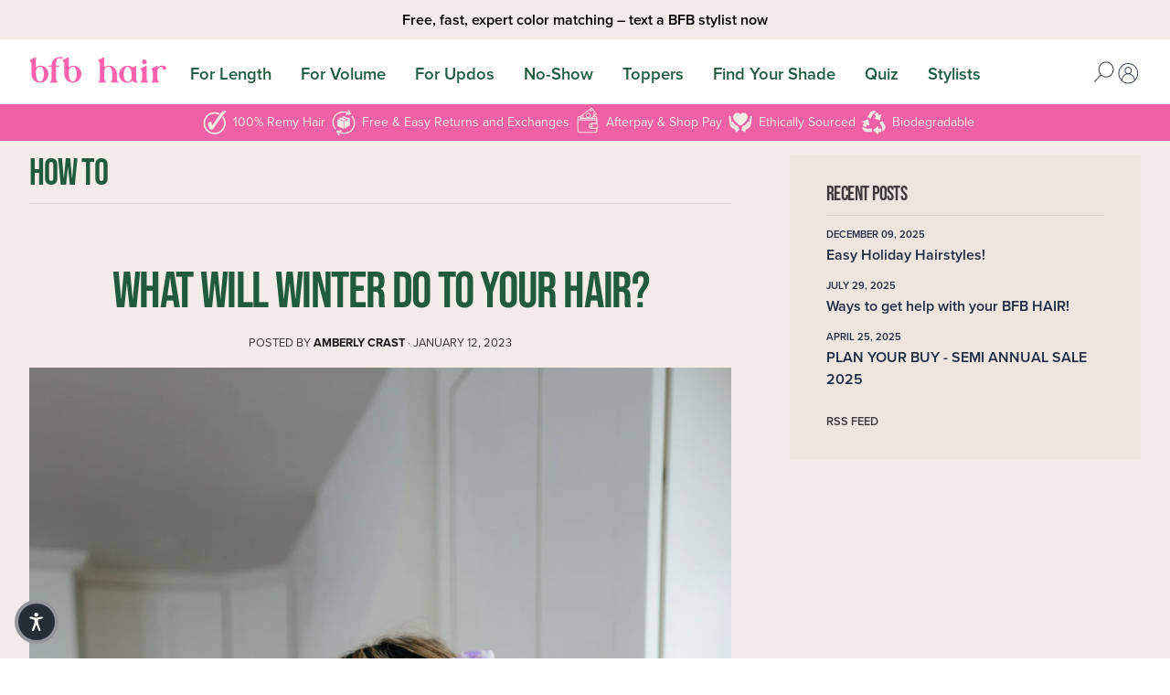

--- FILE ---
content_type: text/html; charset=utf-8
request_url: https://www.bfbhair.com/en-au/blogs/how-to/what-will-winter-do-to-your-hair
body_size: 54635
content:
<!doctype html>
<html lang="en">
  <head>
    <script async src="https://sdk.postscript.io/sdk.bundle.js?shopId=276955"></script><title>What Will Winter Do To Your Hair?
&ndash; BFB Hair</title>
    <meta charset="utf-8">
    <meta http-equiv="X-UA-Compatible" content="IE=edge,chrome=1"><meta name="description" content="No matter what type of hair you have, chances are you know what the winter months entail.. Dry, brittle, frizzy locks. And it isn&#39;t the prettiest of sites. The cold weather can be dreamy and all, but it&#39;s also really hard on your hair. As we stated in a previous blog post products for dry winter hair, your hair is supe"><link rel="canonical" href="https://www.bfbhair.com/en-au/blogs/how-to/what-will-winter-do-to-your-hair"><link rel="shortcut icon" href="//www.bfbhair.com/cdn/shop/files/new_favicon_9077740a-3ada-45df-aa4e-f8b688432278_32x32.png?v=1639418730" type="image/png"><meta name="viewport" content="width=device-width,initial-scale=1,shrink-to-fit=no">

    <meta name="google-site-verification" content="IAu4XypLhiTHm9fqh6UfyJvyGVB88AhsiApRHVq81vg">

    <!-- /snippets/social-meta-tags.liquid -->


<meta property="og:site_name" content="BFB Hair">
<meta property="og:url" content="https://www.bfbhair.com/en-au/blogs/how-to/what-will-winter-do-to-your-hair">
<meta property="og:title" content="What Will Winter Do To Your Hair?">
<meta property="og:type" content="article">
<meta property="og:description" content="No matter what type of hair you have, chances are you know what the winter months entail.. Dry, brittle, frizzy locks. And it isn&#39;t the prettiest of sites. The cold weather can be dreamy and all, but it&#39;s also really hard on your hair. As we stated in a previous blog post products for dry winter hair, your hair is supe"><meta property="og:image" content="http://www.bfbhair.com/cdn/shop/articles/Screen_Shot_2023-01-11_at_2.06.16_PM.png?v=1673471187">
  <meta property="og:image:secure_url" content="https://www.bfbhair.com/cdn/shop/articles/Screen_Shot_2023-01-11_at_2.06.16_PM.png?v=1673471187">
  <meta property="og:image:width" content="924">
  <meta property="og:image:height" content="1390">


<meta name="twitter:card" content="summary_large_image">
<meta name="twitter:title" content="What Will Winter Do To Your Hair?">
<meta name="twitter:description" content="No matter what type of hair you have, chances are you know what the winter months entail.. Dry, brittle, frizzy locks. And it isn&#39;t the prettiest of sites. The cold weather can be dreamy and all, but it&#39;s also really hard on your hair. As we stated in a previous blog post products for dry winter hair, your hair is supe">


    


<script>window.__webpack_public_path__ = "//www.bfbhair.com/cdn/shop/t/84/assets/"</script>

<link rel="preconnect" href="https://cdn.shopify.com" crossorigin>
<link rel="preconnect" href="https://fonts.shopifycdn.com" crossorigin>
<link rel="preconnect" href="https://cdn.jsdelivr.net" crossorigin>

<link rel="preload" href="//www.bfbhair.com/cdn/shop/t/84/assets/app.js?v=3805940422813987911761675450" as="script">




    <script>
  window.theme = {
    strings: {
      addToCart: "Add to cart",
      soldOut: "Sold out",
      unavailable: "Unavailable"
    },
    moneyFormat: "${{amount}}",
    freeShippingThreshold: 6500
  };
</script>

<script async type="text/javascript" defer>
  (function e(){var e=document.createElement("script");e.type="text/javascript",e.async=true,e.src="//staticw2.yotpo.com/hfFjp5vHTJ6jTpj7BfGF73EaPZAr8gedw5MlZZUs/widget.js";var t=document.getElementsByTagName("script")[0];t.parentNode.insertBefore(e,t)})();
</script>



<!-- Global site tag (gtag.js) - Google AdWords: 751004026 -->
<script async src="https://www.googletagmanager.com/gtag/js?id=AW-751004026"></script>
<script defer="defer">
  window.dataLayer = window.dataLayer || [];
  function gtag(){dataLayer.push(arguments);}
  gtag('js', new Date());

  gtag('config', 'AW-751004026');
</script>



<script src="https://www.googleoptimize.com/optimize.js?id=OPT-KQ3G86N"></script>



<!-- START Rakuten Marketing Tracking -->
<script async type="text/javascript" defer="defer">
  (function (url) {
      /*Tracking Bootstrap
      Set Up DataLayer objects/properties here*/
      if(!window.DataLayer){
        window.DataLayer = {};
      }
      if(!DataLayer.events){
        DataLayer.events = {};
      }
      DataLayer.events.SiteSection = "1";
  var loc, ct = document.createElement("script");
    ct.type = "text/javascript"; 
    ct.async = true;
    ct.src = url;
    loc = document.getElementsByTagName('script')[0];
    loc.parentNode.insertBefore(ct, loc);
  }(document.location.protocol + "//intljs.rmtag.com/115412.ct.js"));
</script>
<!-- END Rakuten Marketing Tracking -->

<!-- ticktok script -->
  <script> !function (w, d, t) { w.TiktokAnalyticsObject = t; var ttq = w[t] = w[t] || []; ttq.methods = ["page", "track", "identify", "instances", "debug", "on", "off", "once", "ready", "alias", "group", "enableCookie", "disableCookie"], ttq.setAndDefer = function (t, e) { t[e] = function () { t.push([e].concat(Array.prototype.slice.call(arguments, 0))) } }; for (var i = 0; i < ttq.methods.length; i++)ttq.setAndDefer(ttq, ttq.methods[i]); ttq.instance = function (t) { for (var e = ttq._i[t] || [], n = 0; n < ttq.methods.length; n++)ttq.setAndDefer(e, ttq.methods[n]); return e }, ttq.load = function (e, n) { var i = "https://analytics.tiktok.com/i18n/pixel/events.js"; ttq._i = ttq._i || {}, ttq._i[e] = [], ttq._i[e]._u = i, ttq._t = ttq._t || {}, ttq._t[e] = +new Date, ttq._o = ttq._o || {}, ttq._o[e] = n || {}; var o = document.createElement("script"); o.type = "text/javascript", o.async = !0, o.src = i + "?sdkid=" + e + "&lib=" + t; var a = document.getElementsByTagName("script")[0]; a.parentNode.insertBefore(o, a) }; ttq.load('C3MDKMNB3D4L4OG4PS2G'); ttq.page(); }(window, document, 'ttq');</script>
<!-- END ticktok script -->


<script type="text/javascript" src="//www.klaviyo.com/media/js/public/klaviyo_subscribe.js"></script>

    <script>window.performance && window.performance.mark && window.performance.mark('shopify.content_for_header.start');</script><meta name="google-site-verification" content="IAu4XypLhiTHm9fqh6UfyJvyGVB88AhsiApRHVq81vg">
<meta name="google-site-verification" content="XTo3F8sC7Y-5OaGwD6F6u0VWbTjNp7BjjumtqWybLpA">
<meta name="google-site-verification" content="iaZq2Aa-Q0Nks0y09KqXQZv2bnszZTrbqhPyEYF9Y7w">
<meta id="shopify-digital-wallet" name="shopify-digital-wallet" content="/13314649/digital_wallets/dialog">
<meta name="shopify-checkout-api-token" content="d222d50bd1f6e234645fe5d879288fe1">
<meta id="in-context-paypal-metadata" data-shop-id="13314649" data-venmo-supported="true" data-environment="production" data-locale="en_US" data-paypal-v4="true" data-currency="AUD">
<link rel="alternate" type="application/atom+xml" title="Feed" href="/en-au/blogs/how-to.atom" />
<link rel="alternate" hreflang="x-default" href="https://www.bfbhair.com/blogs/how-to/what-will-winter-do-to-your-hair">
<link rel="alternate" hreflang="en" href="https://www.bfbhair.com/blogs/how-to/what-will-winter-do-to-your-hair">
<link rel="alternate" hreflang="en-CA" href="https://www.bfbhair.com/en-ca/blogs/how-to/what-will-winter-do-to-your-hair">
<link rel="alternate" hreflang="en-AU" href="https://www.bfbhair.com/en-au/blogs/how-to/what-will-winter-do-to-your-hair">
<link rel="alternate" hreflang="en-DE" href="https://www.bfbhair.com/en-de/blogs/how-to/what-will-winter-do-to-your-hair">
<link rel="alternate" hreflang="en-GB" href="https://www.bfbhair.com/en-gb/blogs/how-to/what-will-winter-do-to-your-hair">
<script async="async" src="/checkouts/internal/preloads.js?locale=en-AU"></script>
<link rel="preconnect" href="https://shop.app" crossorigin="anonymous">
<script async="async" src="https://shop.app/checkouts/internal/preloads.js?locale=en-AU&shop_id=13314649" crossorigin="anonymous"></script>
<script id="apple-pay-shop-capabilities" type="application/json">{"shopId":13314649,"countryCode":"US","currencyCode":"AUD","merchantCapabilities":["supports3DS"],"merchantId":"gid:\/\/shopify\/Shop\/13314649","merchantName":"BFB Hair","requiredBillingContactFields":["postalAddress","email","phone"],"requiredShippingContactFields":["postalAddress","email","phone"],"shippingType":"shipping","supportedNetworks":["visa","masterCard","amex","discover","elo","jcb"],"total":{"type":"pending","label":"BFB Hair","amount":"1.00"},"shopifyPaymentsEnabled":true,"supportsSubscriptions":true}</script>
<script id="shopify-features" type="application/json">{"accessToken":"d222d50bd1f6e234645fe5d879288fe1","betas":["rich-media-storefront-analytics"],"domain":"www.bfbhair.com","predictiveSearch":true,"shopId":13314649,"locale":"en"}</script>
<script>var Shopify = Shopify || {};
Shopify.shop = "clarkplanet-2.myshopify.com";
Shopify.locale = "en";
Shopify.currency = {"active":"AUD","rate":"1.45765165"};
Shopify.country = "AU";
Shopify.theme = {"name":"Copy of Copy of LT. BFB-Hair[AB310724] BEST","id":128084410414,"schema_name":"BFB Hair","schema_version":"1.0.0","theme_store_id":null,"role":"main"};
Shopify.theme.handle = "null";
Shopify.theme.style = {"id":null,"handle":null};
Shopify.cdnHost = "www.bfbhair.com/cdn";
Shopify.routes = Shopify.routes || {};
Shopify.routes.root = "/en-au/";</script>
<script type="module">!function(o){(o.Shopify=o.Shopify||{}).modules=!0}(window);</script>
<script>!function(o){function n(){var o=[];function n(){o.push(Array.prototype.slice.apply(arguments))}return n.q=o,n}var t=o.Shopify=o.Shopify||{};t.loadFeatures=n(),t.autoloadFeatures=n()}(window);</script>
<script>
  window.ShopifyPay = window.ShopifyPay || {};
  window.ShopifyPay.apiHost = "shop.app\/pay";
  window.ShopifyPay.redirectState = null;
</script>
<script id="shop-js-analytics" type="application/json">{"pageType":"article"}</script>
<script defer="defer" async type="module" src="//www.bfbhair.com/cdn/shopifycloud/shop-js/modules/v2/client.init-shop-cart-sync_BN7fPSNr.en.esm.js"></script>
<script defer="defer" async type="module" src="//www.bfbhair.com/cdn/shopifycloud/shop-js/modules/v2/chunk.common_Cbph3Kss.esm.js"></script>
<script defer="defer" async type="module" src="//www.bfbhair.com/cdn/shopifycloud/shop-js/modules/v2/chunk.modal_DKumMAJ1.esm.js"></script>
<script type="module">
  await import("//www.bfbhair.com/cdn/shopifycloud/shop-js/modules/v2/client.init-shop-cart-sync_BN7fPSNr.en.esm.js");
await import("//www.bfbhair.com/cdn/shopifycloud/shop-js/modules/v2/chunk.common_Cbph3Kss.esm.js");
await import("//www.bfbhair.com/cdn/shopifycloud/shop-js/modules/v2/chunk.modal_DKumMAJ1.esm.js");

  window.Shopify.SignInWithShop?.initShopCartSync?.({"fedCMEnabled":true,"windoidEnabled":true});

</script>
<script>
  window.Shopify = window.Shopify || {};
  if (!window.Shopify.featureAssets) window.Shopify.featureAssets = {};
  window.Shopify.featureAssets['shop-js'] = {"shop-cart-sync":["modules/v2/client.shop-cart-sync_CJVUk8Jm.en.esm.js","modules/v2/chunk.common_Cbph3Kss.esm.js","modules/v2/chunk.modal_DKumMAJ1.esm.js"],"init-fed-cm":["modules/v2/client.init-fed-cm_7Fvt41F4.en.esm.js","modules/v2/chunk.common_Cbph3Kss.esm.js","modules/v2/chunk.modal_DKumMAJ1.esm.js"],"init-shop-email-lookup-coordinator":["modules/v2/client.init-shop-email-lookup-coordinator_Cc088_bR.en.esm.js","modules/v2/chunk.common_Cbph3Kss.esm.js","modules/v2/chunk.modal_DKumMAJ1.esm.js"],"init-windoid":["modules/v2/client.init-windoid_hPopwJRj.en.esm.js","modules/v2/chunk.common_Cbph3Kss.esm.js","modules/v2/chunk.modal_DKumMAJ1.esm.js"],"shop-button":["modules/v2/client.shop-button_B0jaPSNF.en.esm.js","modules/v2/chunk.common_Cbph3Kss.esm.js","modules/v2/chunk.modal_DKumMAJ1.esm.js"],"shop-cash-offers":["modules/v2/client.shop-cash-offers_DPIskqss.en.esm.js","modules/v2/chunk.common_Cbph3Kss.esm.js","modules/v2/chunk.modal_DKumMAJ1.esm.js"],"shop-toast-manager":["modules/v2/client.shop-toast-manager_CK7RT69O.en.esm.js","modules/v2/chunk.common_Cbph3Kss.esm.js","modules/v2/chunk.modal_DKumMAJ1.esm.js"],"init-shop-cart-sync":["modules/v2/client.init-shop-cart-sync_BN7fPSNr.en.esm.js","modules/v2/chunk.common_Cbph3Kss.esm.js","modules/v2/chunk.modal_DKumMAJ1.esm.js"],"init-customer-accounts-sign-up":["modules/v2/client.init-customer-accounts-sign-up_CfPf4CXf.en.esm.js","modules/v2/client.shop-login-button_DeIztwXF.en.esm.js","modules/v2/chunk.common_Cbph3Kss.esm.js","modules/v2/chunk.modal_DKumMAJ1.esm.js"],"pay-button":["modules/v2/client.pay-button_CgIwFSYN.en.esm.js","modules/v2/chunk.common_Cbph3Kss.esm.js","modules/v2/chunk.modal_DKumMAJ1.esm.js"],"init-customer-accounts":["modules/v2/client.init-customer-accounts_DQ3x16JI.en.esm.js","modules/v2/client.shop-login-button_DeIztwXF.en.esm.js","modules/v2/chunk.common_Cbph3Kss.esm.js","modules/v2/chunk.modal_DKumMAJ1.esm.js"],"avatar":["modules/v2/client.avatar_BTnouDA3.en.esm.js"],"init-shop-for-new-customer-accounts":["modules/v2/client.init-shop-for-new-customer-accounts_CsZy_esa.en.esm.js","modules/v2/client.shop-login-button_DeIztwXF.en.esm.js","modules/v2/chunk.common_Cbph3Kss.esm.js","modules/v2/chunk.modal_DKumMAJ1.esm.js"],"shop-follow-button":["modules/v2/client.shop-follow-button_BRMJjgGd.en.esm.js","modules/v2/chunk.common_Cbph3Kss.esm.js","modules/v2/chunk.modal_DKumMAJ1.esm.js"],"checkout-modal":["modules/v2/client.checkout-modal_B9Drz_yf.en.esm.js","modules/v2/chunk.common_Cbph3Kss.esm.js","modules/v2/chunk.modal_DKumMAJ1.esm.js"],"shop-login-button":["modules/v2/client.shop-login-button_DeIztwXF.en.esm.js","modules/v2/chunk.common_Cbph3Kss.esm.js","modules/v2/chunk.modal_DKumMAJ1.esm.js"],"lead-capture":["modules/v2/client.lead-capture_DXYzFM3R.en.esm.js","modules/v2/chunk.common_Cbph3Kss.esm.js","modules/v2/chunk.modal_DKumMAJ1.esm.js"],"shop-login":["modules/v2/client.shop-login_CA5pJqmO.en.esm.js","modules/v2/chunk.common_Cbph3Kss.esm.js","modules/v2/chunk.modal_DKumMAJ1.esm.js"],"payment-terms":["modules/v2/client.payment-terms_BxzfvcZJ.en.esm.js","modules/v2/chunk.common_Cbph3Kss.esm.js","modules/v2/chunk.modal_DKumMAJ1.esm.js"]};
</script>
<script>(function() {
  var isLoaded = false;
  function asyncLoad() {
    if (isLoaded) return;
    isLoaded = true;
    var urls = ["https:\/\/instafeed.nfcube.com\/cdn\/99acdd098f673e5c3c5fa2e447cc8001.js?shop=clarkplanet-2.myshopify.com","https:\/\/static-us.afterpay.com\/shopify\/afterpay-attract\/afterpay-attract-widget.js?shop=clarkplanet-2.myshopify.com","https:\/\/intg.snapchat.com\/shopify\/shopify-scevent-init.js?id=951a5d9e-9892-40fc-94f8-b205eb04b4df\u0026shop=clarkplanet-2.myshopify.com","https:\/\/shopify-extension.getredo.com\/main.js?widget_id=siszwklz9r92cpp\u0026shop=clarkplanet-2.myshopify.com","https:\/\/cdn.hextom.com\/js\/quickannouncementbar.js?shop=clarkplanet-2.myshopify.com","https:\/\/sdk.postscript.io\/sdk-script-loader.bundle.js?shopId=276955\u0026shop=clarkplanet-2.myshopify.com","https:\/\/chat-widget.getredo.com\/widget.js?widgetId=siszwklz9r92cpp\u0026shop=clarkplanet-2.myshopify.com"];
    for (var i = 0; i < urls.length; i++) {
      var s = document.createElement('script');
      s.type = 'text/javascript';
      s.async = true;
      s.src = urls[i];
      var x = document.getElementsByTagName('script')[0];
      x.parentNode.insertBefore(s, x);
    }
  };
  if(window.attachEvent) {
    window.attachEvent('onload', asyncLoad);
  } else {
    window.addEventListener('load', asyncLoad, false);
  }
})();</script>
<script id="__st">var __st={"a":13314649,"offset":-25200,"reqid":"622ec2e3-2808-448f-b5b3-1ac4cee30475-1769913846","pageurl":"www.bfbhair.com\/en-au\/blogs\/how-to\/what-will-winter-do-to-your-hair","s":"articles-556859850798","u":"39bc206bcc5c","p":"article","rtyp":"article","rid":556859850798};</script>
<script>window.ShopifyPaypalV4VisibilityTracking = true;</script>
<script id="captcha-bootstrap">!function(){'use strict';const t='contact',e='account',n='new_comment',o=[[t,t],['blogs',n],['comments',n],[t,'customer']],c=[[e,'customer_login'],[e,'guest_login'],[e,'recover_customer_password'],[e,'create_customer']],r=t=>t.map((([t,e])=>`form[action*='/${t}']:not([data-nocaptcha='true']) input[name='form_type'][value='${e}']`)).join(','),a=t=>()=>t?[...document.querySelectorAll(t)].map((t=>t.form)):[];function s(){const t=[...o],e=r(t);return a(e)}const i='password',u='form_key',d=['recaptcha-v3-token','g-recaptcha-response','h-captcha-response',i],f=()=>{try{return window.sessionStorage}catch{return}},m='__shopify_v',_=t=>t.elements[u];function p(t,e,n=!1){try{const o=window.sessionStorage,c=JSON.parse(o.getItem(e)),{data:r}=function(t){const{data:e,action:n}=t;return t[m]||n?{data:e,action:n}:{data:t,action:n}}(c);for(const[e,n]of Object.entries(r))t.elements[e]&&(t.elements[e].value=n);n&&o.removeItem(e)}catch(o){console.error('form repopulation failed',{error:o})}}const l='form_type',E='cptcha';function T(t){t.dataset[E]=!0}const w=window,h=w.document,L='Shopify',v='ce_forms',y='captcha';let A=!1;((t,e)=>{const n=(g='f06e6c50-85a8-45c8-87d0-21a2b65856fe',I='https://cdn.shopify.com/shopifycloud/storefront-forms-hcaptcha/ce_storefront_forms_captcha_hcaptcha.v1.5.2.iife.js',D={infoText:'Protected by hCaptcha',privacyText:'Privacy',termsText:'Terms'},(t,e,n)=>{const o=w[L][v],c=o.bindForm;if(c)return c(t,g,e,D).then(n);var r;o.q.push([[t,g,e,D],n]),r=I,A||(h.body.append(Object.assign(h.createElement('script'),{id:'captcha-provider',async:!0,src:r})),A=!0)});var g,I,D;w[L]=w[L]||{},w[L][v]=w[L][v]||{},w[L][v].q=[],w[L][y]=w[L][y]||{},w[L][y].protect=function(t,e){n(t,void 0,e),T(t)},Object.freeze(w[L][y]),function(t,e,n,w,h,L){const[v,y,A,g]=function(t,e,n){const i=e?o:[],u=t?c:[],d=[...i,...u],f=r(d),m=r(i),_=r(d.filter((([t,e])=>n.includes(e))));return[a(f),a(m),a(_),s()]}(w,h,L),I=t=>{const e=t.target;return e instanceof HTMLFormElement?e:e&&e.form},D=t=>v().includes(t);t.addEventListener('submit',(t=>{const e=I(t);if(!e)return;const n=D(e)&&!e.dataset.hcaptchaBound&&!e.dataset.recaptchaBound,o=_(e),c=g().includes(e)&&(!o||!o.value);(n||c)&&t.preventDefault(),c&&!n&&(function(t){try{if(!f())return;!function(t){const e=f();if(!e)return;const n=_(t);if(!n)return;const o=n.value;o&&e.removeItem(o)}(t);const e=Array.from(Array(32),(()=>Math.random().toString(36)[2])).join('');!function(t,e){_(t)||t.append(Object.assign(document.createElement('input'),{type:'hidden',name:u})),t.elements[u].value=e}(t,e),function(t,e){const n=f();if(!n)return;const o=[...t.querySelectorAll(`input[type='${i}']`)].map((({name:t})=>t)),c=[...d,...o],r={};for(const[a,s]of new FormData(t).entries())c.includes(a)||(r[a]=s);n.setItem(e,JSON.stringify({[m]:1,action:t.action,data:r}))}(t,e)}catch(e){console.error('failed to persist form',e)}}(e),e.submit())}));const S=(t,e)=>{t&&!t.dataset[E]&&(n(t,e.some((e=>e===t))),T(t))};for(const o of['focusin','change'])t.addEventListener(o,(t=>{const e=I(t);D(e)&&S(e,y())}));const B=e.get('form_key'),M=e.get(l),P=B&&M;t.addEventListener('DOMContentLoaded',(()=>{const t=y();if(P)for(const e of t)e.elements[l].value===M&&p(e,B);[...new Set([...A(),...v().filter((t=>'true'===t.dataset.shopifyCaptcha))])].forEach((e=>S(e,t)))}))}(h,new URLSearchParams(w.location.search),n,t,e,['guest_login'])})(!0,!0)}();</script>
<script integrity="sha256-4kQ18oKyAcykRKYeNunJcIwy7WH5gtpwJnB7kiuLZ1E=" data-source-attribution="shopify.loadfeatures" defer="defer" src="//www.bfbhair.com/cdn/shopifycloud/storefront/assets/storefront/load_feature-a0a9edcb.js" crossorigin="anonymous"></script>
<script crossorigin="anonymous" defer="defer" src="//www.bfbhair.com/cdn/shopifycloud/storefront/assets/shopify_pay/storefront-65b4c6d7.js?v=20250812"></script>
<script data-source-attribution="shopify.dynamic_checkout.dynamic.init">var Shopify=Shopify||{};Shopify.PaymentButton=Shopify.PaymentButton||{isStorefrontPortableWallets:!0,init:function(){window.Shopify.PaymentButton.init=function(){};var t=document.createElement("script");t.src="https://www.bfbhair.com/cdn/shopifycloud/portable-wallets/latest/portable-wallets.en.js",t.type="module",document.head.appendChild(t)}};
</script>
<script data-source-attribution="shopify.dynamic_checkout.buyer_consent">
  function portableWalletsHideBuyerConsent(e){var t=document.getElementById("shopify-buyer-consent"),n=document.getElementById("shopify-subscription-policy-button");t&&n&&(t.classList.add("hidden"),t.setAttribute("aria-hidden","true"),n.removeEventListener("click",e))}function portableWalletsShowBuyerConsent(e){var t=document.getElementById("shopify-buyer-consent"),n=document.getElementById("shopify-subscription-policy-button");t&&n&&(t.classList.remove("hidden"),t.removeAttribute("aria-hidden"),n.addEventListener("click",e))}window.Shopify?.PaymentButton&&(window.Shopify.PaymentButton.hideBuyerConsent=portableWalletsHideBuyerConsent,window.Shopify.PaymentButton.showBuyerConsent=portableWalletsShowBuyerConsent);
</script>
<script data-source-attribution="shopify.dynamic_checkout.cart.bootstrap">document.addEventListener("DOMContentLoaded",(function(){function t(){return document.querySelector("shopify-accelerated-checkout-cart, shopify-accelerated-checkout")}if(t())Shopify.PaymentButton.init();else{new MutationObserver((function(e,n){t()&&(Shopify.PaymentButton.init(),n.disconnect())})).observe(document.body,{childList:!0,subtree:!0})}}));
</script>
<script id='scb4127' type='text/javascript' async='' src='https://www.bfbhair.com/cdn/shopifycloud/privacy-banner/storefront-banner.js'></script><link id="shopify-accelerated-checkout-styles" rel="stylesheet" media="screen" href="https://www.bfbhair.com/cdn/shopifycloud/portable-wallets/latest/accelerated-checkout-backwards-compat.css" crossorigin="anonymous">
<style id="shopify-accelerated-checkout-cart">
        #shopify-buyer-consent {
  margin-top: 1em;
  display: inline-block;
  width: 100%;
}

#shopify-buyer-consent.hidden {
  display: none;
}

#shopify-subscription-policy-button {
  background: none;
  border: none;
  padding: 0;
  text-decoration: underline;
  font-size: inherit;
  cursor: pointer;
}

#shopify-subscription-policy-button::before {
  box-shadow: none;
}

      </style>

<script>window.performance && window.performance.mark && window.performance.mark('shopify.content_for_header.end');</script>

    
      <style>
*,*::before,*::after{box-sizing:border-box;}ul[class],ol[class]{padding:0;}body,h1,h2,h3,h4,p,ul[class],ol[class],li,figure,figcaption,blockquote,dl,dd{margin:0;}body{min-height:100vh;scroll-behavior:smooth;text-rendering:optimizeSpeed;line-height:1.5;}html{scroll-behavior:smooth;}ul[class],ol[class]{list-style:none;}a:not([class]){text-decoration-skip-ink:auto;}img{max-width:100%;height:auto;display:block;}article>*+*{margin-top:1em;}input,button,textarea,select{font:inherit;}@media(prefers-reduced-motion: reduce){*{animation-duration:.01ms !important;animation-iteration-count:1 !important;transition-duration:.01ms !important;scroll-behavior:auto !important;}}html{padding-bottom:0 !important;}.fadeup{opacity:0;transition:opacity 80ms ease-out;}.fadeup.lazyloaded{opacity:1;}.no-js{display:none;}.loox-rating .loox-icon{color:var(--color-ui-red);}.loox-rating span{color:var(--color-ui-red);font-weight:normal;}:root{--tiny-text: 0.7rem;--small-text: 0.8rem;}body{font-family:var(--sans);font-weight:400;font-size:1rem;color:var(--color-text-base);}strong{color:var(--color-text-accent);}h1,h2,h3,h4,h5,h6{font-family:var(--display);font-weight:400;line-height:1;margin:0 0 .3em 0;letter-spacing:-0.025em;text-transform:uppercase;}h1:not(:first-child),h2:not(:first-child),h3:not(:first-child),h4:not(:first-child),h5:not(:first-child),h6:not(:first-child){margin-top:.6em;}h1+h2:nth-child(n),h1+h3:nth-child(n),h1+h4:nth-child(n),h1+h5:nth-child(n),h1+h6:nth-child(n),h2+h2:nth-child(n),h2+h3:nth-child(n),h2+h4:nth-child(n),h2+h5:nth-child(n),h2+h6:nth-child(n),h3+h2:nth-child(n),h3+h3:nth-child(n),h3+h4:nth-child(n),h3+h5:nth-child(n),h3+h6:nth-child(n),h4+h2:nth-child(n),h4+h3:nth-child(n),h4+h4:nth-child(n),h4+h5:nth-child(n),h4+h6:nth-child(n),h5+h2:nth-child(n),h5+h3:nth-child(n),h5+h4:nth-child(n),h5+h5:nth-child(n),h5+h6:nth-child(n),h6+h2:nth-child(n),h6+h3:nth-child(n),h6+h4:nth-child(n),h6+h5:nth-child(n),h6+h6:nth-child(n){margin-top:0;}h1.heading,h2.heading,h3.heading,h4.heading,h5.heading,h6.heading{color:var(--color-ui-green);position:relative;z-index:1;}h1.heading p,h2.heading p,h3.heading p,h4.heading p,h5.heading p,h6.heading p{margin-bottom:0;}h1 a,h2 a,h3 a,h4 a,h5 a,h6 a{font-weight:500;}h1.u-text-sans,h2.u-text-sans,h3.u-text-sans,h4.u-text-sans,h5.u-text-sans,h6.u-text-sans{letter-spacing:.2em;}h1 .underline[data-color=pink],h2 .underline[data-color=pink],h3 .underline[data-color=pink],h4 .underline[data-color=pink],h5 .underline[data-color=pink],h6 .underline[data-color=pink]{position:relative;display:inline-block;font-weight:400;}h1 .underline[data-color=pink]:before,h2 .underline[data-color=pink]:before,h3 .underline[data-color=pink]:before,h4 .underline[data-color=pink]:before,h5 .underline[data-color=pink]:before,h6 .underline[data-color=pink]:before{content:"";display:block;width:calc(100% + .1em);padding-top:.15em;background:#ef61a4;right:-0.05em;bottom:.12em;left:-0.05em;position:absolute;z-index:-1;}h1 .underline[data-color=purple],h2 .underline[data-color=purple],h3 .underline[data-color=purple],h4 .underline[data-color=purple],h5 .underline[data-color=purple],h6 .underline[data-color=purple]{position:relative;display:inline-block;font-weight:400;}h1 .underline[data-color=purple]:before,h2 .underline[data-color=purple]:before,h3 .underline[data-color=purple]:before,h4 .underline[data-color=purple]:before,h5 .underline[data-color=purple]:before,h6 .underline[data-color=purple]:before{content:"";display:block;width:calc(100% + .1em);padding-top:.15em;background:#b580d1;right:-0.05em;bottom:.12em;left:-0.05em;position:absolute;z-index:-1;}h1 .underline[data-color=orange],h2 .underline[data-color=orange],h3 .underline[data-color=orange],h4 .underline[data-color=orange],h5 .underline[data-color=orange],h6 .underline[data-color=orange]{position:relative;display:inline-block;font-weight:400;}h1 .underline[data-color=orange]:before,h2 .underline[data-color=orange]:before,h3 .underline[data-color=orange]:before,h4 .underline[data-color=orange]:before,h5 .underline[data-color=orange]:before,h6 .underline[data-color=orange]:before{content:"";display:block;width:calc(100% + .1em);padding-top:.15em;background:#ffa600;right:-0.05em;bottom:.12em;left:-0.05em;position:absolute;z-index:-1;}h1 .underline[data-color=darkOrange],h2 .underline[data-color=darkOrange],h3 .underline[data-color=darkOrange],h4 .underline[data-color=darkOrange],h5 .underline[data-color=darkOrange],h6 .underline[data-color=darkOrange]{position:relative;display:inline-block;font-weight:400;}h1 .underline[data-color=darkOrange]:before,h2 .underline[data-color=darkOrange]:before,h3 .underline[data-color=darkOrange]:before,h4 .underline[data-color=darkOrange]:before,h5 .underline[data-color=darkOrange]:before,h6 .underline[data-color=darkOrange]:before{content:"";display:block;width:calc(100% + .1em);padding-top:.15em;background:#f60;right:-0.05em;bottom:.12em;left:-0.05em;position:absolute;z-index:-1;}h1 .underline[data-color=cream],h2 .underline[data-color=cream],h3 .underline[data-color=cream],h4 .underline[data-color=cream],h5 .underline[data-color=cream],h6 .underline[data-color=cream]{position:relative;display:inline-block;font-weight:400;}h1 .underline[data-color=cream]:before,h2 .underline[data-color=cream]:before,h3 .underline[data-color=cream]:before,h4 .underline[data-color=cream]:before,h5 .underline[data-color=cream]:before,h6 .underline[data-color=cream]:before{content:"";display:block;width:calc(100% + .1em);padding-top:.15em;background:#f3ece8;right:-0.05em;bottom:.12em;left:-0.05em;position:absolute;z-index:-1;}h1 .underline[data-color=green],h2 .underline[data-color=green],h3 .underline[data-color=green],h4 .underline[data-color=green],h5 .underline[data-color=green],h6 .underline[data-color=green]{position:relative;display:inline-block;font-weight:400;}h1 .underline[data-color=green]:before,h2 .underline[data-color=green]:before,h3 .underline[data-color=green]:before,h4 .underline[data-color=green]:before,h5 .underline[data-color=green]:before,h6 .underline[data-color=green]:before{content:"";display:block;width:calc(100% + .1em);padding-top:.15em;background:#205b3f;right:-0.05em;bottom:.12em;left:-0.05em;position:absolute;z-index:-1;}h1 .underline[data-color=gray],h2 .underline[data-color=gray],h3 .underline[data-color=gray],h4 .underline[data-color=gray],h5 .underline[data-color=gray],h6 .underline[data-color=gray]{position:relative;display:inline-block;font-weight:400;}h1 .underline[data-color=gray]:before,h2 .underline[data-color=gray]:before,h3 .underline[data-color=gray]:before,h4 .underline[data-color=gray]:before,h5 .underline[data-color=gray]:before,h6 .underline[data-color=gray]:before{content:"";display:block;width:calc(100% + .1em);padding-top:.15em;background:#d6d6d6;right:-0.05em;bottom:.12em;left:-0.05em;position:absolute;z-index:-1;}h1 .underline[data-color=darkgray],h2 .underline[data-color=darkgray],h3 .underline[data-color=darkgray],h4 .underline[data-color=darkgray],h5 .underline[data-color=darkgray],h6 .underline[data-color=darkgray]{position:relative;display:inline-block;font-weight:400;}h1 .underline[data-color=darkgray]:before,h2 .underline[data-color=darkgray]:before,h3 .underline[data-color=darkgray]:before,h4 .underline[data-color=darkgray]:before,h5 .underline[data-color=darkgray]:before,h6 .underline[data-color=darkgray]:before{content:"";display:block;width:calc(100% + .1em);padding-top:.15em;background:#4c4f52;right:-0.05em;bottom:.12em;left:-0.05em;position:absolute;z-index:-1;}h1 .underline[data-color=muted],h2 .underline[data-color=muted],h3 .underline[data-color=muted],h4 .underline[data-color=muted],h5 .underline[data-color=muted],h6 .underline[data-color=muted]{position:relative;display:inline-block;font-weight:400;}h1 .underline[data-color=muted]:before,h2 .underline[data-color=muted]:before,h3 .underline[data-color=muted]:before,h4 .underline[data-color=muted]:before,h5 .underline[data-color=muted]:before,h6 .underline[data-color=muted]:before{content:"";display:block;width:calc(100% + .1em);padding-top:.15em;background:#fafafa;right:-0.05em;bottom:.12em;left:-0.05em;position:absolute;z-index:-1;}h1 .underline[data-color=white],h2 .underline[data-color=white],h3 .underline[data-color=white],h4 .underline[data-color=white],h5 .underline[data-color=white],h6 .underline[data-color=white]{position:relative;display:inline-block;font-weight:400;}h1 .underline[data-color=white]:before,h2 .underline[data-color=white]:before,h3 .underline[data-color=white]:before,h4 .underline[data-color=white]:before,h5 .underline[data-color=white]:before,h6 .underline[data-color=white]:before{content:"";display:block;width:calc(100% + .1em);padding-top:.15em;background:#fff;right:-0.05em;bottom:.12em;left:-0.05em;position:absolute;z-index:-1;}h1{font-size:calc(1.875rem + 5.625vw);min-width:0vw;}@media(min-width: 1600px){h1{font-size:7.5rem;}}h2{font-size:calc(1.75rem + 4.5vw);min-width:0vw;}@media(min-width: 1600px){h2{font-size:6.25rem;}}h3{font-size:calc(1.685rem + 3.915vw);min-width:0vw;}@media(min-width: 1600px){h3{font-size:5.6rem;}}h4{font-size:calc(1.565rem + 2.835vw);min-width:0vw;}@media(min-width: 1600px){h4{font-size:4.4rem;}}h5{font-size:calc(1.465rem + 1.935vw);min-width:0vw;}@media(min-width: 1600px){h5{font-size:3.4rem;}}h6{font-size:calc(1.405rem + 1.395vw);min-width:0vw;}@media(min-width: 1600px){h6{font-size:2.8rem;}}p{margin:0 0 1.4em 0;}body,input,textarea,button,select{-webkit-font-smoothing:antialiased;text-size-adjust:100%;}a{color:#ef61a4;text-decoration:none;font-weight:600;}a:hover{color:#b580d1;}a:focus{color:inherit;}hr{border:none;border-bottom:1px solid var(--color-ui-gray);margin:calc(1.325rem + 0.675vw) 0;min-width:0vw;}@media(min-width: 1600px){hr{margin:2rem 0;}}hr.Container{margin:2rem auto;}.icon{width:1em;height:1em;}blockquote{text-transform:none;margin:2em auto;max-width:24em;font-style:italic;}strong{font-weight:bold;}.has-large-font-size{font-weight:300;line-height:1.2;}.has-link{cursor:pointer;}.u-text-display{font-family:"BebasNeue",Helvetica,Verdana,Arial,sans-serif;}.u-text-sans{font-family:"proxima-nova",Helvetica,Verdana,Arial,sans-serif;}.u-text-center{text-align:center !important;}.u-text-left{text-align:left !important;}.u-text-right{text-align:right !important;}.supports-no-cookies{display:none;}body.cookies-not-supported .supports-no-cookies{display:block;}.screen-reader-text{border:0;clip:rect(1px, 1px, 1px, 1px);clip-path:inset(50%);height:1px;margin:-1px;overflow:hidden;padding:0;position:absolute;width:1px;word-wrap:normal !important;}.Button,.button,input[type=submit]{display:inline-flex;vertical-align:middle;white-space:nowrap;font-family:"BebasNeue",Helvetica,Verdana,Arial,sans-serif;font-size:100%;cursor:pointer;border:none;margin:0;padding-top:0;padding-bottom:0;border-radius:3em;text-align:center;transition:all .18s ease;font-weight:500;text-transform:uppercase;text-decoration:none;align-items:center;justify-content:center;}.Button svg,.Button .icon,.button svg,.button .icon,input[type=submit] svg,input[type=submit] .icon{display:inline-block;vertical-align:middle;font-size:1.1em;transform:translateY(-0.06em);}.Button svg:first-child,.Button .icon:first-child,.button svg:first-child,.button .icon:first-child,input[type=submit] svg:first-child,input[type=submit] .icon:first-child{margin-right:.3em;}.Button svg:last-child,.Button .icon:last-child,.button svg:last-child,.button .icon:last-child,input[type=submit] svg:last-child,input[type=submit] .icon:last-child{margin-left:.3em;}.Button svg:only-child,.Button .icon:only-child,.button svg:only-child,.button .icon:only-child,input[type=submit] svg:only-child,input[type=submit] .icon:only-child{margin:0;}.Button:hover,.button:hover,input[type=submit]:hover{text-decoration:none;}.Button.disabled,.Button[disabled],.button.disabled,.button[disabled],input[type=submit].disabled,input[type=submit][disabled]{cursor:not-allowed;opacity:.4;}.Button[data-layout*=block],.button[data-layout*=block],input[type=submit][data-layout*=block]{width:100%;}.Button.Button--small,.Button[data-layout*=small],.button.Button--small,.button[data-layout*=small],input[type=submit].Button--small,input[type=submit][data-layout*=small]{font-size:1.35rem;line-height:2.6;padding:0 2.4em;border-radius:3em;}.Button[data-layout*=big],.button[data-layout*=big],input[type=submit][data-layout*=big]{font-size:1.87rem;min-height:3em;line-height:3;padding:0 3.6em;border-radius:3em;}.Button[data-style*=text],.Button[data-layout*=noLayout],.button[data-style*=text],.button[data-layout*=noLayout],input[type=submit][data-style*=text],input[type=submit][data-layout*=noLayout]{background:none;padding:unset !important;min-height:unset;line-height:unset;border-radius:unset;}.Button[data-style*=solid][data-style*=pink],.button[data-style*=solid][data-style*=pink],input[type=submit][data-style*=solid][data-style*=pink]{color:#fff;background-color:#ef61a4;}.Button[data-style*=solid][data-style*=theme],.button[data-style*=solid][data-style*=theme],input[type=submit][data-style*=solid][data-style*=theme]{background-color:var(--theme-color);}.Button[data-style*=solid][data-style*=purple],.button[data-style*=solid][data-style*=purple],input[type=submit][data-style*=solid][data-style*=purple]{color:#fff;background-color:#b580d1;}.Button[data-style*=solid][data-style*=theme],.button[data-style*=solid][data-style*=theme],input[type=submit][data-style*=solid][data-style*=theme]{background-color:var(--theme-color);}.Button[data-style*=solid][data-style*=orange],.button[data-style*=solid][data-style*=orange],input[type=submit][data-style*=solid][data-style*=orange]{color:#fff;background-color:#ffa600;}.Button[data-style*=solid][data-style*=theme],.button[data-style*=solid][data-style*=theme],input[type=submit][data-style*=solid][data-style*=theme]{background-color:var(--theme-color);}.Button[data-style*=solid][data-style*=darkOrange],.button[data-style*=solid][data-style*=darkOrange],input[type=submit][data-style*=solid][data-style*=darkOrange]{color:#fff;background-color:#f60;}.Button[data-style*=solid][data-style*=theme],.button[data-style*=solid][data-style*=theme],input[type=submit][data-style*=solid][data-style*=theme]{background-color:var(--theme-color);}.Button[data-style*=solid][data-style*=cream],.button[data-style*=solid][data-style*=cream],input[type=submit][data-style*=solid][data-style*=cream]{color:#fff;background-color:#f3ece8;}.Button[data-style*=solid][data-style*=theme],.button[data-style*=solid][data-style*=theme],input[type=submit][data-style*=solid][data-style*=theme]{background-color:var(--theme-color);}.Button[data-style*=solid][data-style*=green],.button[data-style*=solid][data-style*=green],input[type=submit][data-style*=solid][data-style*=green]{color:#fff;background-color:#205b3f;}.Button[data-style*=solid][data-style*=theme],.button[data-style*=solid][data-style*=theme],input[type=submit][data-style*=solid][data-style*=theme]{background-color:var(--theme-color);}.Button[data-style*=solid][data-style*=gray],.button[data-style*=solid][data-style*=gray],input[type=submit][data-style*=solid][data-style*=gray]{color:#fff;background-color:#d6d6d6;}.Button[data-style*=solid][data-style*=theme],.button[data-style*=solid][data-style*=theme],input[type=submit][data-style*=solid][data-style*=theme]{background-color:var(--theme-color);}.Button[data-style*=solid][data-style*=darkgray],.button[data-style*=solid][data-style*=darkgray],input[type=submit][data-style*=solid][data-style*=darkgray]{color:#fff;background-color:#4c4f52;}.Button[data-style*=solid][data-style*=theme],.button[data-style*=solid][data-style*=theme],input[type=submit][data-style*=solid][data-style*=theme]{background-color:var(--theme-color);}.Button[data-style*=solid][data-style*=muted],.button[data-style*=solid][data-style*=muted],input[type=submit][data-style*=solid][data-style*=muted]{color:#fff;background-color:#fafafa;}.Button[data-style*=solid][data-style*=theme],.button[data-style*=solid][data-style*=theme],input[type=submit][data-style*=solid][data-style*=theme]{background-color:var(--theme-color);}.Button[data-style*=solid][data-style*=white],.button[data-style*=solid][data-style*=white],input[type=submit][data-style*=solid][data-style*=white]{color:#fff;background-color:#fff;color:var(--color-ui-navy);box-shadow:rgba(22,34,39,.3) 0 0 .2em,rgba(22,34,39,.1) 0 0 2em;}.Button[data-style*=solid][data-style*=theme],.button[data-style*=solid][data-style*=theme],input[type=submit][data-style*=solid][data-style*=theme]{background-color:var(--theme-color);}.Button[data-style*=outline][data-style*=pink],.button[data-style*=outline][data-style*=pink],input[type=submit][data-style*=outline][data-style*=pink]{color:#ef61a4;background:none;box-shadow:#ef61a4 0 0 0 1px inset;}.Button[data-style*=outline][data-style*=theme],.button[data-style*=outline][data-style*=theme],input[type=submit][data-style*=outline][data-style*=theme]{color:var(--theme-color);box-shadow:var(--theme-color) 0 0 0 1px inset;}.Button[data-style*=outline][data-style*=purple],.button[data-style*=outline][data-style*=purple],input[type=submit][data-style*=outline][data-style*=purple]{color:#b580d1;background:none;box-shadow:#b580d1 0 0 0 1px inset;}.Button[data-style*=outline][data-style*=theme],.button[data-style*=outline][data-style*=theme],input[type=submit][data-style*=outline][data-style*=theme]{color:var(--theme-color);box-shadow:var(--theme-color) 0 0 0 1px inset;}.Button[data-style*=outline][data-style*=orange],.button[data-style*=outline][data-style*=orange],input[type=submit][data-style*=outline][data-style*=orange]{color:#ffa600;background:none;box-shadow:#ffa600 0 0 0 1px inset;}.Button[data-style*=outline][data-style*=theme],.button[data-style*=outline][data-style*=theme],input[type=submit][data-style*=outline][data-style*=theme]{color:var(--theme-color);box-shadow:var(--theme-color) 0 0 0 1px inset;}.Button[data-style*=outline][data-style*=darkOrange],.button[data-style*=outline][data-style*=darkOrange],input[type=submit][data-style*=outline][data-style*=darkOrange]{color:#f60;background:none;box-shadow:#f60 0 0 0 1px inset;}.Button[data-style*=outline][data-style*=theme],.button[data-style*=outline][data-style*=theme],input[type=submit][data-style*=outline][data-style*=theme]{color:var(--theme-color);box-shadow:var(--theme-color) 0 0 0 1px inset;}.Button[data-style*=outline][data-style*=cream],.button[data-style*=outline][data-style*=cream],input[type=submit][data-style*=outline][data-style*=cream]{color:#f3ece8;background:none;box-shadow:#f3ece8 0 0 0 1px inset;}.Button[data-style*=outline][data-style*=theme],.button[data-style*=outline][data-style*=theme],input[type=submit][data-style*=outline][data-style*=theme]{color:var(--theme-color);box-shadow:var(--theme-color) 0 0 0 1px inset;}.Button[data-style*=outline][data-style*=green],.button[data-style*=outline][data-style*=green],input[type=submit][data-style*=outline][data-style*=green]{color:#205b3f;background:none;box-shadow:#205b3f 0 0 0 1px inset;}.Button[data-style*=outline][data-style*=theme],.button[data-style*=outline][data-style*=theme],input[type=submit][data-style*=outline][data-style*=theme]{color:var(--theme-color);box-shadow:var(--theme-color) 0 0 0 1px inset;}.Button[data-style*=outline][data-style*=gray],.button[data-style*=outline][data-style*=gray],input[type=submit][data-style*=outline][data-style*=gray]{color:#d6d6d6;background:none;box-shadow:#d6d6d6 0 0 0 1px inset;}.Button[data-style*=outline][data-style*=theme],.button[data-style*=outline][data-style*=theme],input[type=submit][data-style*=outline][data-style*=theme]{color:var(--theme-color);box-shadow:var(--theme-color) 0 0 0 1px inset;}.Button[data-style*=outline][data-style*=darkgray],.button[data-style*=outline][data-style*=darkgray],input[type=submit][data-style*=outline][data-style*=darkgray]{color:#4c4f52;background:none;box-shadow:#4c4f52 0 0 0 1px inset;}.Button[data-style*=outline][data-style*=theme],.button[data-style*=outline][data-style*=theme],input[type=submit][data-style*=outline][data-style*=theme]{color:var(--theme-color);box-shadow:var(--theme-color) 0 0 0 1px inset;}.Button[data-style*=outline][data-style*=muted],.button[data-style*=outline][data-style*=muted],input[type=submit][data-style*=outline][data-style*=muted]{color:#fafafa;background:none;box-shadow:#fafafa 0 0 0 1px inset;}.Button[data-style*=outline][data-style*=theme],.button[data-style*=outline][data-style*=theme],input[type=submit][data-style*=outline][data-style*=theme]{color:var(--theme-color);box-shadow:var(--theme-color) 0 0 0 1px inset;}.Button[data-style*=outline][data-style*=white],.button[data-style*=outline][data-style*=white],input[type=submit][data-style*=outline][data-style*=white]{color:#fff;background:none;box-shadow:#fff 0 0 0 1px inset;}.Button[data-style*=outline][data-style*=theme],.button[data-style*=outline][data-style*=theme],input[type=submit][data-style*=outline][data-style*=theme]{color:var(--theme-color);box-shadow:var(--theme-color) 0 0 0 1px inset;}.Button[data-style*=svg-outline],.button[data-style*=svg-outline],input[type=submit][data-style*=svg-outline]{min-height:2.7em;padding:0 2em;position:relative;}.Button[data-style*=svg-outline] svg,.button[data-style*=svg-outline] svg,input[type=submit][data-style*=svg-outline] svg{position:absolute;width:100%;height:auto;margin-left:0;}.Button[data-style*=text][data-style*=pink],.Button[data-style*=textonly][data-style*=pink],.button[data-style*=text][data-style*=pink],.button[data-style*=textonly][data-style*=pink],input[type=submit][data-style*=text][data-style*=pink],input[type=submit][data-style*=textonly][data-style*=pink]{color:#ef61a4;background:none;}.Button[data-style*=text][data-style*=purple],.Button[data-style*=textonly][data-style*=purple],.button[data-style*=text][data-style*=purple],.button[data-style*=textonly][data-style*=purple],input[type=submit][data-style*=text][data-style*=purple],input[type=submit][data-style*=textonly][data-style*=purple]{color:#b580d1;background:none;}.Button[data-style*=text][data-style*=orange],.Button[data-style*=textonly][data-style*=orange],.button[data-style*=text][data-style*=orange],.button[data-style*=textonly][data-style*=orange],input[type=submit][data-style*=text][data-style*=orange],input[type=submit][data-style*=textonly][data-style*=orange]{color:#ffa600;background:none;}.Button[data-style*=text][data-style*=darkOrange],.Button[data-style*=textonly][data-style*=darkOrange],.button[data-style*=text][data-style*=darkOrange],.button[data-style*=textonly][data-style*=darkOrange],input[type=submit][data-style*=text][data-style*=darkOrange],input[type=submit][data-style*=textonly][data-style*=darkOrange]{color:#f60;background:none;}.Button[data-style*=text][data-style*=cream],.Button[data-style*=textonly][data-style*=cream],.button[data-style*=text][data-style*=cream],.button[data-style*=textonly][data-style*=cream],input[type=submit][data-style*=text][data-style*=cream],input[type=submit][data-style*=textonly][data-style*=cream]{color:#f3ece8;background:none;}.Button[data-style*=text][data-style*=green],.Button[data-style*=textonly][data-style*=green],.button[data-style*=text][data-style*=green],.button[data-style*=textonly][data-style*=green],input[type=submit][data-style*=text][data-style*=green],input[type=submit][data-style*=textonly][data-style*=green]{color:#205b3f;background:none;}.Button[data-style*=text][data-style*=gray],.Button[data-style*=textonly][data-style*=gray],.button[data-style*=text][data-style*=gray],.button[data-style*=textonly][data-style*=gray],input[type=submit][data-style*=text][data-style*=gray],input[type=submit][data-style*=textonly][data-style*=gray]{color:#d6d6d6;background:none;}.Button[data-style*=text][data-style*=darkgray],.Button[data-style*=textonly][data-style*=darkgray],.button[data-style*=text][data-style*=darkgray],.button[data-style*=textonly][data-style*=darkgray],input[type=submit][data-style*=text][data-style*=darkgray],input[type=submit][data-style*=textonly][data-style*=darkgray]{color:#4c4f52;background:none;}.Button[data-style*=text][data-style*=muted],.Button[data-style*=textonly][data-style*=muted],.button[data-style*=text][data-style*=muted],.button[data-style*=textonly][data-style*=muted],input[type=submit][data-style*=text][data-style*=muted],input[type=submit][data-style*=textonly][data-style*=muted]{color:#fafafa;background:none;}.Button[data-style*=text][data-style*=white],.Button[data-style*=textonly][data-style*=white],.button[data-style*=text][data-style*=white],.button[data-style*=textonly][data-style*=white],input[type=submit][data-style*=text][data-style*=white],input[type=submit][data-style*=textonly][data-style*=white]{color:#fff;background:none;}.Button[data-style*=underline],.button[data-style*=underline],input[type=submit][data-style*=underline]{padding-left:0 !important;padding-right:0 !important;min-height:0 !important;line-height:1 !important;border-bottom:2px solid;border-radius:0 !important;}.Button[data-style*=underline][data-style*=pink],.button[data-style*=underline][data-style*=pink],input[type=submit][data-style*=underline][data-style*=pink]{color:#ef61a4;}.Button[data-style*=underline][data-style*=purple],.button[data-style*=underline][data-style*=purple],input[type=submit][data-style*=underline][data-style*=purple]{color:#b580d1;}.Button[data-style*=underline][data-style*=orange],.button[data-style*=underline][data-style*=orange],input[type=submit][data-style*=underline][data-style*=orange]{color:#ffa600;}.Button[data-style*=underline][data-style*=darkOrange],.button[data-style*=underline][data-style*=darkOrange],input[type=submit][data-style*=underline][data-style*=darkOrange]{color:#f60;}.Button[data-style*=underline][data-style*=cream],.button[data-style*=underline][data-style*=cream],input[type=submit][data-style*=underline][data-style*=cream]{color:#f3ece8;}.Button[data-style*=underline][data-style*=green],.button[data-style*=underline][data-style*=green],input[type=submit][data-style*=underline][data-style*=green]{color:#205b3f;}.Button[data-style*=underline][data-style*=gray],.button[data-style*=underline][data-style*=gray],input[type=submit][data-style*=underline][data-style*=gray]{color:#d6d6d6;}.Button[data-style*=underline][data-style*=darkgray],.button[data-style*=underline][data-style*=darkgray],input[type=submit][data-style*=underline][data-style*=darkgray]{color:#4c4f52;}.Button[data-style*=underline][data-style*=muted],.button[data-style*=underline][data-style*=muted],input[type=submit][data-style*=underline][data-style*=muted]{color:#fafafa;}.Button[data-style*=underline][data-style*=white],.button[data-style*=underline][data-style*=white],input[type=submit][data-style*=underline][data-style*=white]{color:#fff;}.Button[data-style*=underline][data-style*=black],.button[data-style*=underline][data-style*=black],input[type=submit][data-style*=underline][data-style*=black]{color:#000;border-color:#000;}.Button[data-style*=noStyle],.button[data-style*=noStyle],input[type=submit][data-style*=noStyle]{background:none;border:none;}.Button[data-style*=icon],.button[data-style*=icon],input[type=submit][data-style*=icon]{font-size:calc(1.365rem + 1.035vw);min-width:0vw;}@media(min-width: 1600px){.Button[data-style*=icon],.button[data-style*=icon],input[type=submit][data-style*=icon]{font-size:2.4rem;}}[class*=Grid] .Button,[class*=Grid] .button,[class*=Grid] input[type=submit]{width:100%;}.Button{font-size:1.5rem;min-height:2.6em;padding:0 2.2em;border-radius:3em;}[data-layout*=small].Button{font-size:1.35rem;min-height:2.6rem;line-height:2.6;padding:0 2.4em;border-radius:3em;}.Button--big{font-size:1.87rem;line-height:3;padding:0 3.6em;border-radius:3em;}.Button--text,.Button--icon{padding-left:0;padding-right:0;min-height:unset;line-height:unset;background:none;color:unset;}.Button--text:hover,.Button--icon:hover{color:#ef61a4;}.Button--icon{font-size:calc(1.265rem + 0.135vw);min-width:0vw;}@media(min-width: 1600px){.Button--icon{font-size:1.4rem;}}.Button--isDisabled,.Button--isDisabled:hover{background-color:#fafafa;color:#949ea8;cursor:not-allowed;}.Button--play{width:1em;height:1em;font-size:calc(2.425rem + 10.575vw);min-width:0vw;padding:unset;z-index:1;min-height:unset;line-height:unset;color:#fff;border-radius:50%;background:rgba(255,255,255,.85) !important;}@media(min-width: 1600px){.Button--play{font-size:13rem;}}@supports(-webkit-backdrop-filter: none) or (backdrop-filter: none){.Button--play{-webkit-backdrop-filter:blur(17px);backdrop-filter:blur(17px);background-color:rgba(255,255,255,.3) !important;}}.Button--play .icon{font-size:.25em;}.Container{width:100%;max-width:calc(100% - 4rem);margin:0 auto;}@media(min-width: 90rem){.Container{max-width:86rem;}}@media(max-width: 72.49em){.Container .Container{max-width:100%;}}@media(min-width: 80rem){.Container--narrow{max-width:76rem;}}@media(min-width: 70rem){.Container--narrower{max-width:66rem;}}@media(min-width: 60rem){.Container--narrowest{max-width:56rem;}}@media(min-width: 115rem){.Container--wide{max-width:105rem;}}@media(min-width: 107rem){.Container--wider{max-width:105rem;}}@media(min-width: 112rem){.Container--wider{max-width:110rem;}}@media(min-width: 115rem){.alignwide{max-width:105rem;width:calc(100% + 19rem);margin-left:-9.5rem;margin-right:-9.5rem;}}@media(min-width: 120rem){.alignwider{max-width:110rem;width:calc(100% + 24rem);margin-left:-12rem;margin-right:-12rem;}}.MiniCart>svg{cursor:pointer;display:block;}.MiniCart>button{position:relative;}.MiniCart>button .icon.icon--primary{margin-right:0;}.MiniCart .itemCount{position:absolute;left:49%;top:58%;transform:translate(-50%, -50%);font-size:.7rem;line-height:1;letter-spacing:-1px;}.Loop--minicart{display:block !important;color:#575757;font-weight:400;margin:0;}.Loop--minicart .Card{grid-template-columns:1fr 2fr;grid-template-areas:"media content";padding:0 !important;column-gap:1rem;background:none;}.Loop--minicart .Card:not(:last-child){padding-bottom:2rem;margin-bottom:2rem;}.Loop--minicart .Card .Card__title{font-size:1.1rem;padding-right:1.5em;}.Loop--minicart .Card .Card__title small{display:block;}.Loop--minicart .Card__details{text-align:left;padding-left:0 !important;padding-right:0 !important;}.Loop--minicart .Card__details .Card__title small{font-size:.8em;}.Loop--minicart .product-properties{font-family:var(--sans);font-weight:500;font-size:.8rem;color:var(--color-text-neutral);margin:.6rem 0;}.Loop--minicart .product-properties dt{text-transform:uppercase;}.Loop--minicart .product-properties div{display:flex;line-height:1.1;margin:.5rem 0;}.Loop--minicart .Card__figure{overflow:hidden;position:relative;}.Loop--minicart .quantity_and_amount{margin-top:auto;display:grid;grid-template-columns:1fr 1fr;grid-template-areas:"amount delete";column-gap:.3em;}.Loop--minicart .quantity_and_amount .amount{font-family:var(--sans);color:var(--color-text-accent);grid-area:amount;}.Loop--minicart .quantity_and_amount .delete-line{grid-area:delete;padding:0;height:unset;min-height:unset;line-height:unset;}.Loop--minicart .quantity_and_amount .delete-line:hover{color:var(--color-ui-red);}.Loop--minicart .quantity_and_amount button{background:0;font-family:monospace;border:none;padding:0 1.1em;}.Loop--minicart .empty-loop{text-align:center;}ul.MiniCart__totals{text-align:center;list-style:none;font-family:var(--sans);text-transform:uppercase;margin-top:3rem;letter-spacing:.2em;}ul.MiniCart__totals li{display:flex;justify-content:center;}ul.MiniCart__totals .subtotal{color:var(--color-text-accent);font-weight:600;font-size:1.1em;}ul.MiniCart__totals .subtotal .total{margin-left:.5em;}ul.MiniCart__totals .notes{padding-top:2rem;font-size:.9rem;color:#575757;text-align:center;justify-content:center;display:block;}ul.MiniCart__totals .notes .promo{display:block;font-weight:500;font-size:1.2em;color:var(--color-ui-navy);}.MiniCart__form{margin-bottom:1rem;}.MiniCart__form .Button{width:100%;margin-bottom:1rem;}.MiniCart__notices{text-align:center;margin-bottom:1rem;font-family:var(--sans);text-transform:uppercase;font-size:.8rem;font-weight:500;color:var(--color-text-neutral);max-width:22em;margin:1.4rem auto 3rem;line-height:1.1;letter-spacing:.1em;}.MiniCart__notices .international-shipping{color:var(--color-text-accent);margin-top:1rem;}.Button--minicart{position:relative;}.Button--minicart .counter{display:inline-block;position:absolute;bottom:100%;left:70%;border-radius:50%;width:1em;height:1em;line-height:2em;text-align:center;font-size:.85rem;letter-spacing:0;}.Nav{font-family:var(--sans);display:flex;align-items:center;justify-content:center;}.Nav [data-layout*=vertical]{flex-direction:column;align-items:flex-start;}.Nav [data-layout*=vertical] .Nav__item{padding-left:0;padding-right:0;}.Nav [data-style*=icons] .is-hidden{display:none;}.Nav [data-style*=icons] .icon{font-size:calc(1.325rem + 0.675vw);min-width:0vw;display:block;}@media(min-width: 1600px){.Nav [data-style*=icons] .icon{font-size:2rem;}}.Nav a{color:var(--color-link-normal);}.Nav a:hover{color:var(--color-link-hover);}.Nav--main{font-family:var(--sans);}.Nav--main .Nav__item--main{white-space:nowrap;padding-left:1em;padding-right:1em;}.Nav--main .Nav__item--main .Nav__link{color:var(--color-ui-green);font-weight:600;}.Nav--main .Nav__item--main .Nav__link:hover{color:var(--color-ui-purple);}.Nav--main .Nav__item--main .Nav__link.level-1{font-size:1.15rem;}.Header .Nav--main .Nav__item.has-submenu{position:relative;}.Header .Nav--main .Nav__item.has-submenu:hover .Nav__submenu{visibility:visible;pointer-events:all;transform:translateX(-2rem) translateY(0);opacity:1;}.Header .Nav--main .Nav__submenu{visibility:hidden;opacity:0;position:absolute;top:100%;z-index:101;background:#fff;padding:1rem calc(1.325rem + 0.675vw);min-width:0vw;transform:translateX(-2rem) translateY(-1rem);box-shadow:rgba(27,31,44,.06) 0 13px 12px;min-width:calc(100% + 1rem);pointer-events:none;transition:opacity 100ms ease-in,transform 100ms ease-in;}@media(min-width: 1600px){.Header .Nav--main .Nav__submenu{padding:1rem 2rem;}}.Card{width:100%;display:grid;margin-top:calc(1.425rem + 1.575vw);min-width:0vw;margin-bottom:calc(1.425rem + 1.575vw);min-width:0vw;grid-template-columns:1fr;grid-template-areas:"media" "content";}@media(min-width: 1600px){.Card{margin-top:3rem;margin-bottom:3rem;}}@media(min-width: 48em){.Card[data-layout*=horizontal][data-layout*=media-content]{grid-template-areas:"media content";grid-template-columns:1fr 1.4fr;}.Card[data-layout*=horizontal][data-layout*=media-content][data-layout*="70-30"]{grid-template-columns:2fr 1fr;}.Card[data-layout*=horizontal][data-layout*=content-media]{grid-template-areas:"content media";grid-template-columns:1.4fr 1fr;}.Card[data-layout*=horizontal][data-layout*=content-media][data-layout*="70-30"]{grid-template-columns:1fr 2fr;}}.Card[data-layout*=vertical]{grid-template-columns:1fr;row-gap:1rem;}.Card[data-layout*=vertical][data-layout*=media-content]{grid-template-areas:"media" "content";grid-template-rows:auto minmax(auto, 1fr);}.Card[data-layout*=vertical][data-layout*=content-media]{grid-template-areas:"content" "media";grid-template-rows:minmax(auto, 1fr) auto;}.Card[data-layout*=vertical] .Card__media{position:relative;}.Card[data-layout*=vertical] .Card__media:before{content:"";display:block;width:100%;padding-top:125%;}.Card[data-layout*=vertical] .Card__media img,.Card[data-layout*=vertical] .Card__media svg:not(.icon){top:0;right:0;bottom:0;left:0;position:absolute;width:100%;height:100%;object-fit:cover;}.Card[data-layout*=vertical] .Card__media[data-layout*=image-contain] img{object-fit:contain;}.Card.image-fill .Card__media img,.Card.image-fill .Card__media svg:not(.icon){top:0;right:0;bottom:0;left:0;position:absolute;width:100%;height:100%;object-fit:cover;}.Card .Buttons{margin-top:auto;}.Card .Buttons .Button{flex-grow:1;}.Card__media{margin:0;grid-area:media;position:relative;}.Card__media a{display:block;position:absolute;top:0;left:0;right:0;bottom:0;height:100%;width:100%;}.Card__media a:before{content:"";position:absolute;display:block;width:calc(100% - 1rem);height:80%;bottom:0;background-color:#f2ebe7;}.Card__media img,.Card__media svg:not(.icon){display:block;width:calc(100% - 1rem);right:0;padding:0 0 1rem 1rem;}.Card__media svg:not(.icon){background-color:#f2ebe7;}.Card__media .caption,.Card__media figcaption{width:100%;padding:0 1rem 0 2rem;position:absolute;bottom:25%;left:0;text-transform:uppercase;color:#fff;text-align:center;}@media(min-width: 48em){.Card__media .caption,.Card__media figcaption{bottom:32%;}}.Card__details{grid-area:content;padding:1rem 1rem;display:flex;flex-direction:column;transition:padding 200 ease-out;text-align:center;font-size:1.1rem;}@media(min-width: 48em){.Card__details{padding:1rem calc(1.325rem + 0.675vw);min-width:0vw;}}@media(min-width: 48em)and (min-width: 1600px){.Card__details{padding:1rem 2rem;}}[data-layout*=horizontal] .Card__details{align-self:center;}[data-layout*=vertical] .Card__details{justify-content:flex-start;height:100%;}.Card__details p{font-size:1.1rem;}.Card__details p:last-child{margin-bottom:0;}.Card__details .Card__title{font-size:2rem;color:var(--color-text-base);}.Card__title{font-size:2.5rem;font-family:var(--display);text-transform:uppercase;margin-bottom:0;}.Card__title small{display:block;font-size:.6em;}.Card__cta{margin-top:auto;}.Card__meta{color:var(--color-text-neutral);font-family:var(--sans);}.Card__meta small{font-weight:500;}.Drawer{top:0;right:0;bottom:0;left:0;position:fixed;z-index:200;background:rgba(255,255,255,.8);text-align:left;}.Drawer .backdrop{top:0;right:0;bottom:0;left:0;position:absolute;z-index:2;}.Drawer--standard{display:none;}.Loop{display:grid;grid-template-columns:repeat(auto-fill, minmax(18rem, 1fr));column-gap:1rem;row-gap:calc(1.375rem + 1.125vw);min-width:0vw;}@media(min-width: 1600px){.Loop{row-gap:2.5rem;}}@media(min-width: 72.5em){.Loop{grid-template-columns:repeat(auto-fill, minmax(26rem, 1fr));}}.Loop[data-layout*=dense]{grid-template-columns:repeat(auto-fill, minmax(16rem, 1fr));}@media(min-width: 72.5em){.Loop[data-layout*=spacious]{grid-template-columns:repeat(auto-fill, minmax(19rem, 1fr));}.Loop[data-layout*=ultra-spacious]{grid-template-columns:repeat(auto-fill, minmax(27rem, 1fr));}}.Loop .Card,.Loop .Tile{margin-top:0;margin-bottom:0;}.shopify-section>.Section:first-child{margin-top:0;padding-top:0;}.Section{margin-bottom:calc(1.825rem + 5.175vw);min-width:0vw;}@media(min-width: 1600px){.Section{margin-bottom:7rem;}}.Section:first-child{padding-top:calc(1.625rem + 3.375vw);min-width:0vw;}@media(min-width: 1600px){.Section:first-child{padding-top:5rem;}}.Section:not(:first-child){margin-top:calc(1.625rem + 3.375vw);min-width:0vw;}@media(min-width: 1600px){.Section:not(:first-child){margin-top:5rem;}}.Section[data-style*=background]{margin-top:0;margin-bottom:0;padding-top:calc(1.525rem + 2.475vw);min-width:0vw;padding-bottom:calc(1.525rem + 2.475vw);min-width:0vw;}@media(min-width: 1600px){.Section[data-style*=background]{padding-top:4rem;padding-bottom:4rem;}}.Section.lazyload,.Section.lazyloaded{background-size:cover;background-repeat:no-repeat;}.Section__header{text-align:center;margin-bottom:calc(1.425rem + 1.575vw);min-width:0vw;}@media(min-width: 1600px){.Section__header{margin-bottom:3rem;}}.Section__header .heading p{font-size:inherit;margin-bottom:0;}.Section__header .heading strong{font-weight:400;color:inherit;position:relative;display:inline-block;font-weight:400;}.Section__header .heading strong:before{content:"";display:block;width:calc(100% + .1em);padding-top:.15em;background:var(--color-ui-purple);right:-0.05em;bottom:.12em;left:-0.05em;position:absolute;z-index:-1;}.Section__cta{margin-top:calc(1.325rem + 0.675vw);min-width:0vw;text-align:center;}@media(min-width: 1600px){.Section__cta{margin-top:2rem;}}@media(max-width: 47.99em){.Section__cta .Button{padding-left:1.6rem;padding-right:1.6rem;}}.Section--new-launch,.hero-banner__banner{position:relative;max-width:unset;margin-top:15% !important;margin-bottom:11%;padding-top:0 !important;position:relative;}.Section--new-launch:before,.Section--new-launch:after,.hero-banner__banner:before,.hero-banner__banner:after{content:"";position:absolute;right:0;left:0;width:100%;padding-top:10%;background-size:contain;background-repeat:no-repeat;background-position:top center;background-image:url(new-launch-banner-deco.png);z-index:1;}.Section--new-launch .scrolling-deco,.hero-banner__banner .scrolling-deco{width:100%;padding-top:15%;position:absolute;background-size:contain;background-repeat:no-repeat;background-position:top center;background-image:url(new-launch-banner-scrolling-deco-v2.gif);top:1px;transform:translateY(-95%);z-index:2;}.Section--new-launch:before,.hero-banner__banner:before{top:1px;transform:translateY(-100%) scale(-1);z-index:1;}.Section--new-launch:after,.hero-banner__banner:after{bottom:1px;transform:translateY(100%);}.Section--new-launch .Section__content,.hero-banner__banner .Section__content{background:var(--color-ui-orange);}.Section--new-launch .Section__content .Slider__item,.hero-banner__banner .Section__content .Slider__item{width:40%;}@media(min-width: 48em){.Section--new-launch .Section__content .Slider__item,.hero-banner__banner .Section__content .Slider__item{width:100%;}}@media(max-width: 47.99em){.Section--new-launch .Section__content[data-count="1"] .Slider__item,.hero-banner__banner .Section__content[data-count="1"] .Slider__item{width:100%;}.Section--new-launch .Section__content[data-count="1"] .badge,.hero-banner__banner .Section__content[data-count="1"] .badge{font-size:4rem;}.Section--new-launch .Section__content[data-count="1"] .badge.badge--coming-soon,.hero-banner__banner .Section__content[data-count="1"] .badge.badge--coming-soon{font-size:2.3rem;}.Section--new-launch .Section__content[data-count="2"] .Slider__item,.hero-banner__banner .Section__content[data-count="2"] .Slider__item{width:70%;}.Section--new-launch .Section__content[data-count="2"] .badge,.hero-banner__banner .Section__content[data-count="2"] .badge{font-size:2.5rem;}.Section--new-launch .Section__content[data-count="2"] .badge.badge--coming-soon,.hero-banner__banner .Section__content[data-count="2"] .badge.badge--coming-soon{font-size:1.5rem;}}.Section--new-launch .Slider,.hero-banner__banner .Slider{display:none;}.Section--new-launch .Slider.flickity-enabled,.hero-banner__banner .Slider.flickity-enabled{display:block;}.Section--new-launch .Entry,.hero-banner__banner .Entry{position:relative;z-index:2;grid-template-columns:1fr 1.5fr;grid-template-rows:1fr;column-gap:.5rem;}@media(max-width: 47.99em){.Section--new-launch .Entry,.hero-banner__banner .Entry{max-width:calc(100% - 2rem);}}@media(min-width: 48em){.Section--new-launch .Entry,.hero-banner__banner .Entry{display:grid;column-gap:calc(1.525rem + 2.475vw);min-width:0vw;}}@media(min-width: 48em)and (min-width: 1600px){.Section--new-launch .Entry,.hero-banner__banner .Entry{column-gap:4rem;}}.Section--new-launch .Entry:before,.hero-banner__banner .Entry:before{content:unset;}.Section--new-launch .Entry .Entry__media,.Section--new-launch .Entry .Entry__details,.hero-banner__banner .Entry .Entry__media,.hero-banner__banner .Entry .Entry__details{grid-column:unset;grid-row:unset;align-self:center;}.Section--new-launch .Entry .Entry__media,.hero-banner__banner .Entry .Entry__media{position:relative;background:unset;border-radius:0;}.Section--new-launch .Entry .Entry__media:before,.hero-banner__banner .Entry .Entry__media:before{content:unset;}.Section--new-launch .Entry .Entry__details,.hero-banner__banner .Entry .Entry__details{padding:0;}.Section--new-launch .Entry .Entry__details:before,.hero-banner__banner .Entry .Entry__details:before{content:unset;}.Section--new-launch .Entry .Entry__details *,.hero-banner__banner .Entry .Entry__details *{max-width:unset;}.Section--new-launch .Entry .Button,.hero-banner__banner .Entry .Button{font-size:1.3rem;}@media(min-width: 48em){.Section--new-launch .Entry .Button,.hero-banner__banner .Entry .Button{font-size:calc(1.325rem + 0.675vw);min-width:0vw;}}@media(min-width: 48em)and (min-width: 1600px){.Section--new-launch .Entry .Button,.hero-banner__banner .Entry .Button{font-size:2rem;}}.Section--new-launch .heading,.hero-banner__banner .heading{font-size:2rem;color:#fff;margin-bottom:.2em;letter-spacing:unset;line-height:.9;}@media(min-width: 48em){.Section--new-launch .heading,.hero-banner__banner .heading{font-size:calc(1.725rem + 4.275vw);min-width:0vw;}}@media(min-width: 48em)and (min-width: 1600px){.Section--new-launch .heading,.hero-banner__banner .heading{font-size:6rem;}}.Section--new-launch .heading strong,.hero-banner__banner .heading strong{color:inherit;-webkit-text-fill-color:rgba(255,255,255,0);-webkit-text-stroke-width:1px;margin-bottom:0;display:block;font-weight:inherit;}@media(min-width: 48em){.Section--new-launch .heading strong,.hero-banner__banner .heading strong{color:var(--color-ui-green);}}.Section--new-launch .heading p,.hero-banner__banner .heading p{font-size:1em;margin-bottom:0;line-height:inherit;}.Section--new-launch .imageClip,.hero-banner__banner .imageClip{padding:.5rem;filter:drop-shadow(1px 0px 0px var(--color-ui-pink)) drop-shadow(-1px 0px 0px var(--color-ui-pink)) drop-shadow(0px 1px 0px var(--color-ui-pink)) drop-shadow(0px -1px 0px var(--color-ui-pink)) drop-shadow(1px 1px 0px var(--color-ui-pink)) drop-shadow(-1px -1px 0px var(--color-ui-pink)) drop-shadow(-1px 1px 0px var(--color-ui-pink)) drop-shadow(1px -1px 0px var(--color-ui-pink));}@media(min-width: 48em){.Section--new-launch .imageClip,.hero-banner__banner .imageClip{padding:1rem;filter:drop-shadow(2px 0px 0px var(--color-ui-pink)) drop-shadow(-2px 0px 0px var(--color-ui-pink)) drop-shadow(0px 2px 0px var(--color-ui-pink)) drop-shadow(0px -2px 0px var(--color-ui-pink)) drop-shadow(2px 2px 0px var(--color-ui-pink)) drop-shadow(-2px -2px 0px var(--color-ui-pink)) drop-shadow(-2px 2px 0px var(--color-ui-pink)) drop-shadow(2px -2px 0px var(--color-ui-pink));}}.Section--new-launch .badge,.hero-banner__banner .badge{position:absolute;right:0;top:0;transform:translateY(50%) translateX(10%);border-radius:50%;border:3px solid var(--color-ui-pink);background-color:var(--color-ui-green);z-index:1;color:#fff;text-transform:uppercase;font-weight:700;letter-spacing:.1em;text-align:center;display:flex;justify-content:center;align-items:center;font-size:1.5rem;max-width:3.5em;}@media(min-width: 48em){.Section--new-launch .badge,.hero-banner__banner .badge{font-size:calc(1.625rem + 3.375vw);min-width:0vw;}}@media(min-width: 48em)and (min-width: 1600px){.Section--new-launch .badge,.hero-banner__banner .badge{font-size:5rem;}}.Section--new-launch .badge span,.hero-banner__banner .badge span{line-height:1;font-size:.4em;padding:.75em 1em;}.Section--new-launch .badge.badge--coming-soon,.hero-banner__banner .badge.badge--coming-soon{font-size:1rem;}@media(min-width: 48em){.Section--new-launch .badge.badge--coming-soon,.hero-banner__banner .badge.badge--coming-soon{font-size:calc(1.425rem + 1.575vw);min-width:0vw;}}@media(min-width: 48em)and (min-width: 1600px){.Section--new-launch .badge.badge--coming-soon,.hero-banner__banner .badge.badge--coming-soon{font-size:3rem;}}.Section--new-launch .badge.badge--coming-soon span,.hero-banner__banner .badge.badge--coming-soon span{padding:1em;}.Section--new-launch .flickity-page-dots,.hero-banner__banner .flickity-page-dots{z-index:3;bottom:-1rem;}@media(max-width: 47.99em){.Section--new-launch .flickity-page-dots,.hero-banner__banner .flickity-page-dots{display:none;}}.Section--new-launch .flickity-page-dots .dot.is-selected,.hero-banner__banner .flickity-page-dots .dot.is-selected{background-color:var(--color-ui-pink);}.Hero{display:grid;grid-template-columns:1fr 1.1fr;background:rgba(0,0,0,.05);margin-bottom:calc(1.925rem + 6.075vw);min-width:0vw;}@media(min-width: 1600px){.Hero{margin-bottom:8rem;}}.Hero__content{grid-column:1/span 1;grid-row:1/span 1;text-align:left;align-self:center;z-index:2;}@media(min-width: 48em){.Hero__content{text-align:center;}}.Hero__content .inner{padding:calc(1.325rem + 0.675vw);min-width:0vw;display:flex;flex-direction:column;justify-content:center;align-items:center;}@media(min-width: 1600px){.Hero__content .inner{padding:2rem;}}@media(max-width: 47.99em){.Hero__content .heading{font-size:4.1rem;}}.Hero__content .heading strong{position:relative;display:inline-block;font-weight:400;color:inherit;font-weight:inherit;}.Hero__content .heading strong:before{content:"";display:block;width:calc(100% + .1em);padding-top:.15em;background:var(--color-ui-purple);right:-0.05em;bottom:.12em;left:-0.05em;position:absolute;z-index:-1;}.Hero__cta .Button{margin:.2em;}@media(max-width: 47.99em){.Hero__cta .Button{padding-left:1.6em;padding-right:1.6em;}}.Hero__media{position:relative;grid-column:1/span 2;grid-row:1/span 1;}.Hero__media:before{content:"";display:block;opacity:.3;z-index:1;padding-top:130%;}@media(min-width: 48em){.Hero__media:before{padding-top:47%;}}.Hero__media img{position:absolute;top:0;right:0;bottom:0;left:0;width:100%;height:100%;object-fit:cover;object-position:center;}.Hero--home{display:block;background:unset;margin-bottom:calc(1.325rem + 0.675vw);min-width:0vw;}@media(min-width: 1600px){.Hero--home{margin-bottom:2rem;}}.Hero--home+.Section--quiz-home{margin-top:calc(1.325rem + 0.675vw);min-width:0vw;}@media(min-width: 1600px){.Hero--home+.Section--quiz-home{margin-top:2rem;}}@media(max-width: 47.99em){.Hero--home>.Container{max-width:100%;}}.Hero--home .heading strong:before{background-color:var(--color-ui-orange);}.Hero--home .Hero__media.Media .Media__content:before{padding-top:56%;}.Hero--home .Hero__main{padding-top:calc(1.625rem + 3.375vw);min-width:0vw;}@media(min-width: 1600px){.Hero--home .Hero__main{padding-top:5rem;}}@media(min-width: 48em){.Hero--home .Hero__main{display:grid;grid-template-columns:1fr .3fr 3.4fr;}}.Hero--home .Hero__content{grid-column:1/span 2;grid-row:1/span 1;text-align:left;}.Hero--home .Hero__content .heading{line-height:.9;}@media(min-width: 48em){.Hero--home .Hero__content .heading{max-width:3em;}}.Hero--home .Hero__content .inner{padding:0 2rem 3rem;row-gap:2rem;}@media(min-width: 48em){.Hero--home .Hero__content .inner{max-width:22rem;margin-left:auto;align-items:flex-start;padding:0;}}.Hero--home .Hero__content .Buttons{width:100%;display:flex;flex-direction:column;row-gap:3rem;align-items:center;}.Hero--home .Hero__content .Buttons .Button[data-style*=solid][data-style*=pink]{padding:0 1em;width:100%;}.Hero--home .Hero__media{grid-column:2/span 2;grid-row:1/span 1;}.Hero--home .Hero__media:before{content:unset;}.Hero--home .Hero__media .video-wrapper:after{content:"";position:absolute;width:100%;bottom:-1px;height:100%;background:linear-gradient(180deg, rgba(255, 255, 255, 0) 80%, #f4eeeb 95%);}@media(min-width: 48em){.Hero--home .Hero__media .video-wrapper:after{background:linear-gradient(180deg, rgba(255, 255, 255, 0) 80%, var(--color-ui-cream) 95%);}}.Hero--collection{display:block;position:relative;overflow:hidden;z-index:1;background-color:unset;}@media(min-width: 72.5em){.Hero--collection{padding-bottom:calc(3.925rem + 24.075vw);min-width:0vw;margin-bottom:-20rem;}}@media(min-width: 72.5em)and (min-width: 1600px){.Hero--collection{padding-bottom:28rem;}}.Hero--collection .bg{position:absolute;top:0;left:0;width:100%;height:80%;background-position:52% 0;background-repeat:no-repeat;background-size:auto 100%;}@media(min-width: 48em){.Hero--collection .bg{top:0;left:32%;height:95%;background-position:top left;}}@media(min-width: 120em){.Hero--collection .bg{left:calc(50% - 18rem);}}.Hero--collection>.Container{display:grid;grid-template-columns:1fr;padding-top:1rem;column-gap:calc(1.625rem + 3.375vw);min-width:0vw;}@media(min-width: 1600px){.Hero--collection>.Container{column-gap:5rem;}}@media(max-width: 47.99em){.Hero--collection>.Container{max-width:calc(100% - 2rem);}}@media(min-width: 48em){.Hero--collection>.Container{padding-top:calc(1.725rem + 4.275vw);min-width:0vw;grid-template-columns:1fr 1.25fr;align-items:center;}}@media(min-width: 48em)and (min-width: 1600px){.Hero--collection>.Container{padding-top:6rem;}}.Hero--collection .Hero__content{grid-area:unset;text-align:left;}.Hero--collection .Hero__content .heading{color:var(--color-ui-green);font-size:4rem;margin-bottom:.1em;text-align:right;}@media(min-width: 48em){.Hero--collection .Hero__content .heading{text-align:left;font-size:calc(1.915rem + 5.985vw);min-width:0vw;}}@media(min-width: 48em)and (min-width: 1600px){.Hero--collection .Hero__content .heading{font-size:7.9rem;}}.Hero--collection .Hero__content .heading strong{font-weight:400;color:inherit;position:relative;display:inline-block;font-weight:400;}.Hero--collection .Hero__content .heading strong:before{content:"";display:block;width:calc(100% + .1em);padding-top:.15em;background:var(--color-ui-purple);right:-0.05em;bottom:.12em;left:-0.05em;position:absolute;z-index:-1;}.Hero--collection .Hero__mobile-content{text-align:center;}.Hero--collection .intro{margin-top:1rem;font-size:calc(1.285rem + 0.315vw);min-width:0vw;max-width:30rem;}@media(min-width: 1600px){.Hero--collection .intro{font-size:1.6rem;}}.Hero--collection .Hero__media{grid-area:unset;position:relative;}.Hero--collection .Hero__media:before{content:unset;}.Hero--collection .Hero__media .Button--play{position:absolute;top:50%;left:50%;transform:translate(-50%, -50%);}.Hero--cmk{display:block;margin-bottom:calc(1.625rem + 3.375vw);min-width:0vw;background-color:unset;}@media(min-width: 1600px){.Hero--cmk{margin-bottom:5rem;}}.Hero--cmk>.Container{display:grid;grid-template-columns:1fr;grid-template-areas:"media" "content";}@media(max-width: 47.99em){.Hero--cmk>.Container{max-width:100%;}}@media(min-width: 48em){.Hero--cmk>.Container{padding-top:calc(1.625rem + 3.375vw);min-width:0vw;grid-template-columns:1fr 1fr;grid-template-areas:"media content";column-gap:1rem;}}@media(min-width: 48em)and (min-width: 1600px){.Hero--cmk>.Container{padding-top:5rem;}}@media(min-width: 72.5em){.Hero--cmk>.Container{grid-template-columns:1.5fr 1fr;column-gap:4rem;}}.Hero--cmk .Hero__media{width:100%;grid-area:media;}.Hero--cmk .Hero__media:before{padding-top:100%;}.Hero--cmk .Hero__content{grid-area:content;text-align:left;padding:2rem;}.Hero--cmk .heading{font-weight:400;max-width:4em;}.Hero--cmk .heading strong:before{background:var(--color-ui-orange);}.Hero--cmk .step{display:flex;align-items:center;gap:1rem;}.Hero--cmk .step:not(:last-child){margin-bottom:1.5rem;}.Hero--cmk .step .count{width:1em;height:1em;background:var(--color-ui-orange);border-radius:50%;font-size:calc(1.525rem + 2.475vw);min-width:0vw;display:flex;justify-content:center;align-items:center;font-family:var(--display);}@media(min-width: 1600px){.Hero--cmk .step .count{font-size:4rem;}}.Hero--cmk .step .count span{font-size:.55em;}.Hero--cmk .step p{margin-bottom:0;font-size:1.25rem;}@media(min-width: 72.5em){.Hero--cmk .step p{font-size:calc(1.305rem + 0.495vw);min-width:0vw;}}@media(min-width: 72.5em)and (min-width: 1600px){.Hero--cmk .step p{font-size:1.8rem;}}.Hero--subscribe{position:relative;overflow:hidden;background:unset;display:block;}@media(min-width: 72.5em){.Hero--subscribe{padding-bottom:calc(2.625rem + 12.375vw);min-width:0vw;margin-bottom:-15rem;}}@media(min-width: 72.5em)and (min-width: 1600px){.Hero--subscribe{padding-bottom:15rem;}}.Hero--subscribe .bg{position:absolute;left:0;top:-80%;right:-19%;height:100%;background-image:url(join_us_text_bg.png);background-position:bottom right;background-repeat:no-repeat;background-size:auto 100%;}@media(min-width: 48em){.Hero--subscribe .bg{top:-70%;right:-10%;}}@media(min-width: 72.5em){.Hero--subscribe .bg{background-position:top right;width:100%;top:-5rem;left:unset;right:-20%;}}@media(min-width: 87.5em){.Hero--subscribe .bg{right:-10%;}}@media(min-width: 118.75em){.Hero--subscribe .bg{right:0;}}.Hero--subscribe .Hero__content{padding:2rem 0;text-align:left;font-size:calc(1.275rem + 0.225vw);min-width:0vw;}@media(min-width: 1600px){.Hero--subscribe .Hero__content{font-size:1.5rem;}}@media(min-width: 48em){.Hero--subscribe .Hero__content{padding:calc(2.625rem + 12.375vw) 0 calc(1.525rem + 2.475vw) 0;min-width:0vw;max-width:70%;}}@media(min-width: 48em)and (min-width: 1600px){.Hero--subscribe .Hero__content{padding:15rem 0 4rem 0;}}@media(min-width: 72.5em){.Hero--subscribe .Hero__content{max-width:50%;}}.Hero--subscribe .Hero__content .heading strong:before{background-color:var(--color-ui-pink);}.Hero--subscribe .inner{align-items:flex-start;}.Hero--subscribe .disclaimer{max-width:25rem;font-size:1rem;}.Hero--subscribe .klaviyo-form{margin-left:0 !important;}.Hero--subscribe .klaviyo-form .ql-editor{max-width:25rem !important;}.Hero--subscribe .klaviyo-form .ql-editor span,.Hero--subscribe .klaviyo-form .ql-editor strong{color:var(--color-text-base) !important;}.Hero--stylists{background:unset;grid-template-columns:1fr;}@media(min-width: 48em){.Hero--stylists{grid-template-columns:1.1fr 1fr;}}.Hero--stylists .Hero__content{justify-self:center;}.Hero--stylists .Hero__content .heading strong:before{background-color:var(--color-ui-orange);}.Hero--stylists .Hero__content .inner{max-width:33rem;text-align:center;}@media(min-width: 48em){.Hero--stylists .Hero__content .inner{text-align:left;align-items:flex-start;font-size:calc(1.275rem + 0.225vw);min-width:0vw;}}@media(min-width: 48em)and (min-width: 1600px){.Hero--stylists .Hero__content .inner{font-size:1.5rem;}}.Hero--stylists .Hero__media{grid-row:unset;}@media(min-width: 48em){.Hero--stylists .Hero__media{grid-column:2/span 1;}}.Hero--stylists .Hero__media:before{padding-top:100%;}.Hero--collection-landing,.Hero--media-landing{display:block;background:#fff;margin-bottom:0;}.Hero--collection-landing .inner,.Hero--media-landing .inner{display:grid;grid-template-columns:1fr;grid-template-rows:unset;grid-template-areas:unset;}@media(min-width: 48em){.Hero--collection-landing .inner,.Hero--media-landing .inner{grid-template-columns:1fr 1fr;}}@media(min-width: 72.5em){.Hero--collection-landing .inner,.Hero--media-landing .inner{grid-template-columns:1.5fr 1fr;}}.Hero--collection-landing .Hero__mediaWrapper,.Hero--media-landing .Hero__mediaWrapper{position:relative;overflow:hidden;}.Hero--collection-landing .Hero__media,.Hero--collection-landing .Hero__details,.Hero--media-landing .Hero__media,.Hero--media-landing .Hero__details{grid-area:unset;position:relative;}.Hero--collection-landing .Hero__media,.Hero--media-landing .Hero__media{height:100%;}.Hero--collection-landing .Hero__media:before,.Hero--media-landing .Hero__media:before{padding-top:130%;}@media(min-width: 48em){.Hero--collection-landing .Hero__media:before,.Hero--media-landing .Hero__media:before{padding-top:60%;}}.Hero--collection-landing .Hero__media figcaption,.Hero--media-landing .Hero__media figcaption{position:absolute;right:0;bottom:0;left:0;padding:2rem 1rem;text-align:center;display:flex;flex-direction:column;justify-content:space-between;background-image:linear-gradient(180deg, transparent 0, rgba(39, 36, 36, 0.5) 100%);}.Hero--collection-landing .Hero__media figcaption .heading,.Hero--collection-landing .Hero__media figcaption .intro,.Hero--media-landing .Hero__media figcaption .heading,.Hero--media-landing .Hero__media figcaption .intro{color:#fff;}.Hero--collection-landing .Hero__details,.Hero--media-landing .Hero__details{padding-top:calc(1.625rem + 3.375vw);min-width:0vw;padding-bottom:calc(1.625rem + 3.375vw);min-width:0vw;padding-left:2rem;padding-right:2rem;text-align:center;align-self:center;}@media(min-width: 1600px){.Hero--collection-landing .Hero__details,.Hero--media-landing .Hero__details{padding-top:5rem;padding-bottom:5rem;}}@media(min-width: 48em){.Hero--collection-landing .Hero__details,.Hero--media-landing .Hero__details{text-align:left;}}.Hero--collection-landing .Hero__details .wrapper,.Hero--media-landing .Hero__details .wrapper{max-width:28rem;margin:0 auto;display:flex;flex-direction:column;align-items:center;row-gap:calc(1.325rem + 0.675vw);min-width:0vw;}@media(min-width: 1600px){.Hero--collection-landing .Hero__details .wrapper,.Hero--media-landing .Hero__details .wrapper{row-gap:2rem;}}@media(min-width: 48em){.Hero--collection-landing .Hero__details .wrapper,.Hero--media-landing .Hero__details .wrapper{align-items:flex-start;}}.Hero--collection-landing .SecImage,.Hero--media-landing .SecImage{position:absolute;border-radius:50%;overflow:hidden;width:1em;height:1em;top:50%;right:-0.1em;transform:translateY(-50%);font-size:9rem;}@media(min-width: 48em){.Hero--collection-landing .SecImage,.Hero--media-landing .SecImage{right:.2em;}}@media(min-width: 72.5em){.Hero--collection-landing .SecImage,.Hero--media-landing .SecImage{top:.2em;transform:unset;font-size:15rem;}}@media(min-width: 87.5em){.Hero--collection-landing .SecImage,.Hero--media-landing .SecImage{font-size:20rem;}}.Hero--collection-landing .SecImage:before,.Hero--media-landing .SecImage:before{padding-top:100%;}.Hero--collection-landing .Hero__details .intro,.Hero--collection-landing .Hero__media .intro,.Hero--media-landing .Hero__details .intro,.Hero--media-landing .Hero__media .intro{font-size:calc(1.255rem + 0.045vw);min-width:0vw;}@media(min-width: 1600px){.Hero--collection-landing .Hero__details .intro,.Hero--collection-landing .Hero__media .intro,.Hero--media-landing .Hero__details .intro,.Hero--media-landing .Hero__media .intro{font-size:1.3rem;}}.Hero--collection-landing .Hero__details .intro p:last-child,.Hero--collection-landing .Hero__media .intro p:last-child,.Hero--media-landing .Hero__details .intro p:last-child,.Hero--media-landing .Hero__media .intro p:last-child{margin-bottom:0;}.Hero--collection-landing .Hero__sec,.Hero--media-landing .Hero__sec{background-color:#faf8f6;}.Hero--collection-landing .heading,.Hero--media-landing .heading{font-size:3.8rem;line-height:1;margin-bottom:0;}@media(min-width: 72.5em){.Hero--collection-landing .heading,.Hero--media-landing .heading{font-size:calc(1.665rem + 3.735vw);min-width:0vw;}}@media(min-width: 72.5em)and (min-width: 1600px){.Hero--collection-landing .heading,.Hero--media-landing .heading{font-size:5.4rem;}}.Hero--collection-landing .Button,.Hero--media-landing .Button{font-size:1.9rem;padding:0 2.9em;}@media(max-width: 47.99em){.Hero--collection-landing .Button,.Hero--media-landing .Button{order:-1;}}.Hero--collection-landing .Loop,.Hero--media-landing .Loop{margin-top:0;margin-bottom:0;padding:calc(1.525rem + 2.475vw) 0;min-width:0vw;column-gap:1rem;grid-template-columns:1fr;}@media(min-width: 1600px){.Hero--collection-landing .Loop,.Hero--media-landing .Loop{padding:4rem 0;}}@media(min-width: 48em){.Hero--collection-landing .Loop,.Hero--media-landing .Loop{grid-template-columns:1fr 1fr 1fr;}}@media(min-width: 72.5em){.Hero--collection-landing .Loop,.Hero--media-landing .Loop{column-gap:calc(1.925rem + 6.075vw);min-width:0vw;}}@media(min-width: 72.5em)and (min-width: 1600px){.Hero--collection-landing .Loop,.Hero--media-landing .Loop{column-gap:8rem;}}.Hero--collection-landing .Value,.Hero--media-landing .Value{display:flex;justify-content:center;align-items:center;column-gap:2rem;row-gap:1rem;}.Hero--collection-landing .Value__icon,.Hero--media-landing .Value__icon{width:100%;max-width:3rem;}@media(min-width: 72.5em){.Hero--collection-landing .Value__icon,.Hero--media-landing .Value__icon{max-width:3.8rem;}}.Hero--collection-landing .Value__icon:before,.Hero--media-landing .Value__icon:before{padding-top:100%;}.Hero--collection-landing .Value__icon img,.Hero--media-landing .Value__icon img{object-fit:contain;}.Hero--collection-landing .Value__content,.Hero--media-landing .Value__content{font-size:1.25rem;max-width:15rem;width:100%;}@media(min-width: 48em){.Hero--collection-landing .Value__content,.Hero--media-landing .Value__content{text-align:left;}}.Hero--media-landing{background-color:#faf8f6;position:relative;max-width:unset;margin-top:15% !important;margin-bottom:11%;padding-top:0 !important;position:relative;}.Hero--media-landing:before{content:"";position:absolute;right:0;left:0;width:100%;padding-top:10%;background-size:contain;background-repeat:no-repeat;background-position:top center;background-image:url(new-launch-banner-deco.png);top:1px;transform:translateY(-100%) scale(-1);z-index:1;}.Hero--media-landing .inner:after{content:"";position:absolute;right:0;left:0;width:100%;padding-top:10%;background-size:contain;background-repeat:no-repeat;background-position:top center;background-image:url(new-launch-banner-deco.png);z-index:1;bottom:1px;transform:translateY(100%);}.Hero--media-landing .Media{position:relative;padding:calc(1.325rem + 0.675vw);min-width:0vw;z-index:1;grid-template-columns:1fr;}@media(min-width: 1600px){.Hero--media-landing .Media{padding:2rem;}}@media(min-width: 72.5em){.Hero--media-landing .Media{grid-template-columns:1fr 1fr;}}@media(max-width: 72.49em){.Hero--media-landing .Media{grid-template-areas:"media" "content";}}.Hero--media-landing .Media .Hero__mediaWrapper{z-index:1;}@media(max-width: 72.49em){.Hero--media-landing .Media .Hero__mediaWrapper{grid-area:media;}}.Hero--media-landing .Media .Hero__mediaWrapper .MediaPlayer{max-width:500px;margin:0 auto;border-radius:16px;}.Hero--media-landing .Media .Hero__mediaWrapper .MediaPlayer .media-player{position:absolute;top:0;right:0;bottom:0;left:0;}.Hero--media-landing .Media .Hero__mediaWrapper .MediaPlayer .media-player video{border-radius:16px;}.Hero--media-landing .Media .Hero__mediaWrapper .MediaPlayer .react-player__preview{border-radius:16px;}.Hero--media-landing .Media .Hero__mediaWrapper .MediaPlayer::before{padding-top:130%;}.Hero--media-landing .Media .Hero__mediaWrapper .MediaPlayer .Button--play{font-size:calc(1.725rem + 4.275vw);min-width:0vw;min-width:0vw;background-color:rgba(255,255,255,.8) !important;box-shadow:5px 9px 0px #f45197;color:#f45197;padding:0;}@media(min-width: 1600px){.Hero--media-landing .Media .Hero__mediaWrapper .MediaPlayer .Button--play{font-size:6rem;}}.Hero--media-landing .Media .Hero__mediaWrapper .MediaPlayer .Button--play .icon{font-size:calc(1.325rem + 0.675vw);min-width:0vw;}@media(min-width: 1600px){.Hero--media-landing .Media .Hero__mediaWrapper .MediaPlayer .Button--play .icon{font-size:2rem;}}@media(max-width: 47.99em){.Hero--media-landing .Media .Hero__mediaWrapper .MediaPlayer .Button--play{box-shadow:3px 5px 0px #f45197;}}.Hero--media-landing .Media .Hero__details{padding:0;}@media(max-width: 72.49em){.Hero--media-landing .Media .Hero__details{grid-area:content;padding:2rem 0;}}.Hero--media-landing .Media .Hero__details .heading{color:#fff;letter-spacing:.05em;font-size:calc(1.765rem + 4.635vw);min-width:0vw;-webkit-text-fill-color:transparent;-webkit-text-stroke-width:3px;}@media(min-width: 1600px){.Hero--media-landing .Media .Hero__details .heading{font-size:6.4rem;}}.Hero--media-landing .Media .Hero__details .heading strong{color:inherit;-webkit-text-fill-color:rgba(255,255,255,0);-webkit-text-stroke-width:1px;margin-bottom:0;display:block;font-weight:inherit;}@media(min-width: 48em){.Hero--media-landing .Media .Hero__details .heading strong{color:var(--color-ui-pink);}}.Hero--media-landing .Media .Hero__details .intro{font-size:calc(1.275rem + 0.225vw);min-width:0vw;color:#fff;}@media(min-width: 1600px){.Hero--media-landing .Media .Hero__details .intro{font-size:1.5rem;}}.Hero--media-landing .Media .Hero__details .Button[data-layout*=big]{min-height:2.25em;line-height:2.25;background-color:var(--color-ui-pink);order:initial;font-size:calc(1.35rem + 0.9vw);min-width:0vw;}@media(min-width: 1600px){.Hero--media-landing .Media .Hero__details .Button[data-layout*=big]{font-size:2.25rem;}}@media(max-width: 47.99em){.Hero--media-landing .Media .Hero__details .Button[data-layout*=big]{padding:0 1.9em;}}.Hero--media-landing .Media .Hero__details .wrapper{align-items:center;max-width:initial;}.Hero--media-landing .Media .Hero__sec{background-color:#fff;}.Banner{max-width:82rem;margin-left:auto;margin-right:auto;}.Banner .Container{display:grid;grid-template-columns:.5fr 3fr .5fr;}.Banner .Banner__media{grid-column:1/span 2;grid-row:2;}.Banner .Banner__details{grid-column:2/span 2;}.Banner .Banner__header{grid-row:1;grid-column:1/span 3;text-align:center;}@media(max-width: 72.49em){.Banner .Banner__details{position:relative;}.Banner .Banner__details:before{content:"";display:block;background:var(--theme-color);position:absolute;top:-2rem;right:0;bottom:0;left:0;z-index:-1;}}@media(min-width: 72.5em){.Banner .Container{grid-template-columns:1.5fr 1fr 1fr 1fr;grid-template-rows:auto auto auto;column-gap:calc(1.325rem + 0.675vw);min-width:0vw;}}@media(min-width: 72.5em)and (min-width: 1600px){.Banner .Container{column-gap:2rem;}}@media(min-width: 72.5em){.Banner .Container:before{content:"";display:block;grid-column:2/span 3;grid-row:2/span 2;background:var(--theme-color);}.Banner[data-layout=content-media]{grid-template-columns:1fr 1fr 1fr 1.5fr;}.Banner[data-layout=content-media] .Container:before{grid-column:1/span 3;}.Banner[data-layout=content-media] .Container .Banner__media{grid-column:3/span 2;}.Banner[data-layout=content-media] .Container .Banner__details{grid-column:1/span 2;}.Banner .Container .Banner__media{grid-column:1/span 2;grid-row:1/span 2;}.Banner .Container .Banner__details{grid-column:3/span 2;grid-row:2/span 2;}.Banner .Container .Banner__header{grid-row:1;grid-column:2/span 3;text-align:left;}.Banner .Banner__header{text-align:left;}}.Banner.Banner--content{max-width:unset;margin-top:calc(1.525rem + 2.475vw);min-width:0vw;margin-bottom:calc(1.525rem + 2.475vw);min-width:0vw;}@media(min-width: 1600px){.Banner.Banner--content{margin-top:4rem;margin-bottom:4rem;}}.Banner.Banner--content .Banner__details>*{max-width:40rem;}.Banner.Banner--content p{font-size:1.1rem;}.Banner__media{background:var(--color-muted-base);position:relative;border-top-left-radius:50%;border-top-right-radius:50%;overflow:hidden;}.Banner__media img{position:absolute;top:0;right:0;bottom:0;left:0;width:100%;height:100%;object-fit:cover;object-position:center;}.Banner__media:before{content:"";display:block;width:100%;padding-top:100%;}.Banner__details{padding:calc(1.525rem + 2.475vw);min-width:0vw;align-self:center;color:var(--color-text-accent);}@media(min-width: 1600px){.Banner__details{padding:4rem;}}.Banner__details>*{max-width:30rem;margin-left:auto;margin-right:auto;}.Banner__details h6{font-family:var(--sans);color:#fff;text-transform:uppercase;font-weight:500;letter-spacing:.1em;}.Banner__details h4{font-size:calc(1.425rem + 1.575vw);min-width:0vw;}@media(min-width: 1600px){.Banner__details h4{font-size:3rem;}}.Banner__details p{line-height:1.9;}@media(min-width: 48em){.Banner__details p{font-size:1.11rem;}}.Banner__header{z-index:2;}@media(min-width: 72.5em){.Banner__header{padding-left:15%;}}.Banner__header h1,.Banner__header h2{font-size:calc(1.825rem + 5.175vw);min-width:0vw;margin:.2em 0;}@media(min-width: 1600px){.Banner__header h1,.Banner__header h2{font-size:7rem;}}.BannerImage__media img{width:100%;}.Banner--collection-landing{max-width:unset;padding:calc(2.325rem + 9.675vw) 0 calc(1.925rem + 6.075vw);min-width:0vw;position:relative;}@media(min-width: 1600px){.Banner--collection-landing{padding:12rem 0 8rem;}}.Banner--collection-landing .bg{position:absolute;top:0;left:0;width:100%;height:60%;background-position:bottom center;background-repeat:no-repeat;background-size:auto 140%;}@media(min-width: 48em){.Banner--collection-landing .bg{height:70%;background-position:100% 0;background-size:auto 100%;}}@media(min-width: 56.25em){.Banner--collection-landing .bg{height:120%;}}.Banner--collection-landing .Container{grid-template-columns:1fr;grid-template-rows:unset;grid-template-areas:"media" "content";row-gap:3rem;}@media(min-width: 56.25em){.Banner--collection-landing .Container{grid-template-columns:1fr 2.2fr;grid-template-areas:"content media";}}.Banner--collection-landing .Container:before{content:unset;}.Banner--collection-landing .Container .Banner__media{grid-area:media;grid-column:unset;grid-row:unset;border-radius:0;overflow:unset;background:unset;}.Banner--collection-landing .Container .Banner__media::before{content:unset;}.Banner--collection-landing .Container .Media__content:before{padding-top:56.25%;}.Banner--collection-landing .Banner__content{grid-area:content;align-self:center;padding-bottom:calc(1.425rem + 1.575vw);min-width:0vw;text-align:center;}@media(min-width: 1600px){.Banner--collection-landing .Banner__content{padding-bottom:3rem;}}@media(min-width: 56.25em){.Banner--collection-landing .Banner__content{text-align:left;}}.Banner--collection-landing .heading{font-size:2.8rem;margin-bottom:1em;}@media(min-width: 72.5em){.Banner--collection-landing .heading{font-size:calc(1.455rem + 1.845vw);min-width:0vw;}}@media(min-width: 72.5em)and (min-width: 1600px){.Banner--collection-landing .heading{font-size:3.3rem;}}.Banner--collection-landing .Button[data-style=svg-outline]{background:unset;color:var(--color-ui-pink);}.Banner--collection-landing .Button[data-style=svg-outline] span{position:relative;color:var(--color-text-base);}.Banner--collection-landing .Button[data-style=svg-outline] span:hover{color:var(--color-ui-pink);}.Banner--collection-landing .Button--play{font-size:calc(2.025rem + 6.975vw);min-width:0vw;}@media(min-width: 1600px){.Banner--collection-landing .Button--play{font-size:9rem;}}.Accordion,.Article,.Product__main{visibility:hidden;}.Modal{display:none;}#shopify-section-announcement,#shopify-section-site-header{margin:0;}.Announcement{text-align:center;background:var(--theme-color);font-family:"proxima-nova",Helvetica,Verdana,Arial,sans-serif;font-size:1rem;}.Announcement .Container{position:relative;padding:0.6rem;}.Announcement .Slider{display:none;}.Announcement .Slider.flickity-enabled{display:block;}.Announcement .Announcement__message{width:100%;}.Announcement a{color:inherit;}.Announcement .Button--prevNext{color:var(--color-ui-green);position:absolute;top:50%;}.Announcement .Button--prevNext.Button--previous{left:0;transform:translate(-1em, -50%);}.Announcement .Button--prevNext.Button--next{right:0;transform:translate(1em, -50%);}.Header>.Container{display:grid;grid-template-columns:1fr 1fr 1fr;column-gap:.6rem;padding-top:.6rem;padding-bottom:.6rem;align-items:center;}.Header .Header__brand{grid-column:2;grid-row:1;}@media(max-width: 47.99em){.Header .Container{max-width:95%;}}@media(min-width: 72.5em){.Header>.Container{grid-template-columns:1fr 5fr 1fr;row-gap:0.7rem;padding-top:1.2rem;padding-bottom:1rem;}.Header .Header__brand{grid-column:1;}.Header .Header__navigation{grid-column:2;grid-row:1;}.Header .Header__utilities{grid-column:3;grid-row:1;}}.Header .icon--primary{font-size:calc(1.405rem + 1.395vw);min-width:0vw;}@media(min-width: 1600px){.Header .icon--primary{font-size:2.8rem;}}@media(min-width: 72.5em){.Header .icon--primary{font-size:calc(1.305rem + 0.495vw);min-width:0vw;}}@media(min-width: 72.5em)and (min-width: 1600px){.Header .icon--primary{font-size:1.8rem;}}.Header__brand{text-align:center;}.Header__brand .logo-image{max-width:12em;display:inline-block;}.Header__mobileNav>.Button{color:var(--text-base);}.Search{padding:1rem;display:none;}.Search .Search__form{width:100%;max-width:40rem;margin-left:auto;margin-right:auto;display:flex;column-gap:.5rem;}.Search input{font-size:1rem;width:100%;border:1px solid var(--color-ui-purple);}.Search .Button{padding:0 .5em;font-size:1.5rem;min-height:unset;}.Header--landing .StickyBar{display:none;position:fixed;top:0;width:100%;left:0;z-index:100;text-align:center;padding:1rem;background-color:#fff;}@media(min-width: 72.5em){.Header--landing .StickyBar{visibility:hidden;z-index:-1;}}.Header--landing .Button{padding:0 2.6em;min-height:2.2em;}.Header--landing .Button:hover{color:#fff;}.Main{background:linear-gradient(180deg, var(--color-ui-cream) 15%, white 50%, var(--color-ui-cream) 85%);padding-bottom:15%;}@media(min-width: 48em){.Main{padding-bottom:10%;}}.Main .Main__header{text-align:center;padding-top:calc(1.625rem + 3.375vw);min-width:0vw;margin-bottom:calc(1.625rem + 3.375vw);min-width:0vw;}@media(min-width: 1600px){.Main .Main__header{padding-top:5rem;margin-bottom:5rem;}}.Main .Main__header h1{font-size:calc(1.565rem + 2.835vw);min-width:0vw;color:var(--color-ui-green);margin-bottom:0;}@media(min-width: 1600px){.Main .Main__header h1{font-size:4.4rem;}}.Main .Main__header h1 b{position:relative;display:inline-block;font-weight:400;}.Main .Main__header h1 b:before{content:"";display:block;width:calc(100% + .1em);padding-top:.15em;background:var(--color-ui-purple);right:-0.05em;bottom:.12em;left:-0.05em;position:absolute;z-index:-1;}.Popup--subscribe{visibility:hidden;z-index:-1;}.template-collection .Loop--products{margin-bottom:calc(1.425rem + 1.575vw);min-width:0vw;}@media(min-width: 1600px){.template-collection .Loop--products{margin-bottom:3rem;}}.template-collectionHome-try-on .Section--category .Section__header{text-align:center;}@media(min-width: 48em){.template-collectionHome-try-on .Section--category .Section__header{text-align:left;}}.template-collectionHome-try-on .Section--category .heading{color:var(--color-ui-purple);}.template-product .Main{padding-bottom:8%;overflow:hidden;background:linear-gradient(180deg, white 85%, #fef6ee);}.Product{display:grid;background-color:#fff;}@media(min-width: 48em){.Product{grid-template-columns:1fr 1fr;column-gap:1rem;}}@media(min-width: 72.5em){.Product{grid-template-columns:1.2fr 1fr;column-gap:calc(1.925rem + 6.075vw);min-width:0vw;}}@media(min-width: 72.5em)and (min-width: 1600px){.Product{column-gap:8rem;}}.Product .titleWrapper{display:flex;justify-content:space-between;align-items:flex-end;margin-bottom:1rem;padding:1rem 2rem 0;}@media(min-width: 48em){.Product .titleWrapper{display:block;margin-bottom:2rem;padding:0;}}.Product .titleWrapper .Product__title{margin-top:0;}.Product .titleWrapper .yotpo{order:2;}.Product .titleWrapper .yotpo-bottomline{flex-direction:column;align-items:flex-end;column-gap:.7em;}@media(min-width: 48em){.Product .titleWrapper .yotpo-bottomline{flex-direction:row;margin-bottom:.8rem;}.Product .titleWrapper .yotpo-icon{font-size:1.5rem !important;}.Product .titleWrapper .text-m{font-size:1.1rem;}}.Product__gallery{position:relative;}@media(min-width: 48em){.Product__gallery .mainImage{display:grid;grid-template-columns:1fr 1fr;row-gap:.5rem;}.Product__gallery .mainImage .Gallery__item:first-child{grid-column:1/span 2;}.Product__gallery .mainImage .Gallery__item:not(:first-child){margin-left:.5rem;}.Product__gallery .mainImage .Gallery__item:nth-child(4),.Product__gallery .mainImage .Gallery__item:nth-child(7){grid-column:1/span 2;}}@media(min-width: 72.5em){.Product__gallery .mainImage{row-gap:1rem;}.Product__gallery .mainImage .Gallery__item:not(:first-child){margin-left:1rem;}}.Product__gallery .mainImage .flickity-page-dots{bottom:.8rem;}.Product__gallery .mainImage .flickity-page-dots .dot{width:.8rem;height:.8rem;}@media(max-width: 47.99em){.Product__gallery .Gallery__item{width:100%;}}.Product__gallery .Gallery__item[data-type=video] .Media__content:before{padding-top:56%;}.Product__gallery .product-single__media{display:block;position:relative;}.Product__gallery .product-single__media img{position:absolute;top:0;right:0;bottom:0;left:0;width:100%;height:100%;object-position:center;object-fit:cover;}.Product__gallery .product-single__media .Button--play{font-size:4rem;background-color:rgba(255,255,255,.8) !important;}.Product__gallery .product-single__media .Button--play svg{height:1.5em;width:1.5em;color:#b580d1;}.Product__gallery .product-single__media .title-play__wrapper{display:flex;position:absolute;bottom:2rem;right:2rem;column-gap:1rem;align-items:center;}.Product__gallery .product-single__media .video__title{font-size:1.5rem;font-family:var(--display);text-transform:uppercase;color:#fff;line-height:1.1;text-align:right;width:min-content;letter-spacing:1px;}.Product__gallery .product-single__media .Modal--product-video .Modal__box{width:75rem;}.Product__details{padding-top:1.5rem;padding-left:2rem;padding-right:2rem;max-width:35rem;padding-bottom:calc(1.625rem + 3.375vw);min-width:0vw;}@media(min-width: 1600px){.Product__details{padding-bottom:5rem;}}@media(min-width: 48em){.Product__details{padding-top:calc(1.625rem + 3.375vw);min-width:0vw;}}@media(min-width: 48em)and (min-width: 1600px){.Product__details{padding-top:5rem;}}.Product__details [data-price-wrapper]{font-family:"BebasNeue",Helvetica,Verdana,Arial,sans-serif;font-size:2.7rem;color:var(--color-ui-pink);line-height:1;}.Product__details .price-quality__wrapper{display:flex;align-items:center;column-gap:calc(1.275rem + 0.225vw);min-width:0vw;}@media(min-width: 1600px){.Product__details .price-quality__wrapper{column-gap:1.5rem;}}.Product__details .qualityMatters__anchor{display:none;color:var(--color-ui-green);text-transform:uppercase;font-family:var(--display);position:relative;font-size:calc(1.275rem + 0.225vw);min-width:0vw;z-index:1;}@media(min-width: 1600px){.Product__details .qualityMatters__anchor{font-size:1.5rem;}}.Product__details .qualityMatters__anchor:before{content:"";display:block;width:calc(100% + .1em);padding-top:.15em;background:var(--color-ui-purple);right:-0.05em;bottom:.35em;left:-0.05em;position:absolute;z-index:-1;}.Product__details .qualityMatters__anchor.ab-test-on{display:block;}.Product__details .qualityMatters__modal .Modal__box{border:4px solid var(--color-ui-purple);outline:4px solid #fff;}.Product__details .quantity_and_cta{display:flex;align-items:center;gap:1rem;}.Product__details .quantity_and_cta .quantity-wrapper{font-size:2rem;color:var(--color-ui-purple);gap:1rem;justify-items:flex-start;font-family:var(--display);}.Product__details .quantity_and_cta label{font-size:1em;font-family:inherit;margin-bottom:0;display:inline;}.Product__details .quantity_and_cta input{max-width:2rem;font-family:inherit;display:inline;font-size:1em;color:inherit;border:0;border-radius:0;border-bottom:2px solid var(--color-ui-purple);background-color:unset;padding:0 .5rem;height:unset;line-height:1;}.Product__details .quantity_and_cta input::-webkit-outer-spin-button,.Product__details .quantity_and_cta input::-webkit-inner-spin-button{-webkit-appearance:none;margin:0;}.Product__details .quantity_and_cta input[type=number]{-moz-appearance:textfield;}.Product__title{color:var(--color-ui-green);font-size:2.5rem;margin-top:0;margin-bottom:2rem;line-height:1;display:flex;flex-direction:column;order:1;margin-bottom:0;}@media(min-width: 48em){.Product__title{font-size:calc(1.565rem + 2.835vw);min-width:0vw;}}@media(min-width: 48em)and (min-width: 1600px){.Product__title{font-size:4.4rem;}}.Product__title small{font-size:.45em;color:var(--color-text-base);}.selector-wrapper-radio{width:100%;display:block;}.selector-wrapper-radio:not(:last-child){margin-bottom:2rem;}.selector-wrapper-radio .selector-wrapper-radio-inner{display:grid;column-gap:.7rem;row-gap:.2rem;grid-template-columns:repeat(auto-fill, 2.5rem);}@media(min-width: 48em){.selector-wrapper-radio .selector-wrapper-radio-inner{grid-template-columns:repeat(auto-fill, 4.2rem);}}.selector-wrapper-radio header{margin-bottom:1rem;font-size:.7rem;font-weight:700;text-transform:uppercase;color:#838383;}.selector-wrapper-radio[data-option=color] .tooltip{position:absolute;opacity:0;}.selector-wrapper-radio[data-option=color] figure{width:100%;position:relative;border-radius:50%;overflow:hidden;padding:.1rem;margin:0;}.selector-wrapper-radio[data-option=color] figure:before{content:"";width:100%;display:block;padding-top:100%;}.selector-wrapper-radio[data-option=color] figure img{position:absolute;top:0;right:0;left:0;bottom:0;width:100%;height:100%;object-position:center;object-fit:cover;}.selector-wrapper-radio input{display:none;}.Product__new-shades{padding-bottom:calc(1.325rem + 0.675vw);min-width:0vw;color:var(--color-ui-orange);border-bottom:2px solid var(--color-ui-pink);}@media(min-width: 1600px){.Product__new-shades{padding-bottom:2rem;}}.Product__new-shades h6{font-size:calc(1.375rem + 1.125vw);min-width:0vw;}@media(min-width: 1600px){.Product__new-shades h6{font-size:2.5rem;}}.Product__new-shades .Product__siblings{margin-bottom:0;}.Product__siblings{display:grid;grid-template-columns:repeat(auto-fill, 2.5rem);column-gap:.7rem;row-gap:.6rem;margin:calc(1.325rem + 0.675vw) 0 calc(1.525rem + 2.475vw) 0;min-width:0vw;}@media(min-width: 48em){.Product__siblings{grid-template-columns:repeat(auto-fill, 4.2rem);}}@media(min-width: 1600px){.Product__siblings{margin:2rem 0 4rem 0;}}.Product__siblings .Media__content:before{padding-top:100%;}.Product__siblings .tooltip{position:absolute;opacity:0;}.Product__siblings figure{width:100%;height:100%;position:relative;border-radius:50%;overflow:hidden;padding:.1rem;margin:0;}.Product__siblings figure img{position:absolute;top:0;right:0;left:0;bottom:0;width:100%;height:100%;object-position:center;object-fit:cover;}.Product__cmk-cta{display:flex;flex-shrink:0;align-items:center;justify-content:center;gap:2rem;color:var(--color-ui-green);text-transform:uppercase;margin-bottom:calc(1.425rem + 1.575vw);min-width:0vw;padding-top:calc(1.425rem + 1.575vw);min-width:0vw;}@media(min-width: 1600px){.Product__cmk-cta{margin-bottom:3rem;padding-top:3rem;}}.Product__cmk-cta figure{flex-basis:100px;min-width:100px;}.Product__cmk-cta figure:before{padding-top:100%;}.Product__cmk-cta figure img{object-fit:contain;}.Product__cmk-cta p{font-family:var(--display);margin-bottom:0;line-height:1;font-size:calc(1.335rem + 0.765vw);min-width:0vw;position:relative;z-index:1;}@media(min-width: 1600px){.Product__cmk-cta p{font-size:2.1rem;}}.Product__cmk-cta a{color:inherit;position:relative;display:inline-block;font-weight:400;}.Product__cmk-cta a:before{content:"";display:block;width:calc(100% + .1em);padding-top:.15em;background:var(--color-ui-purple);right:-0.05em;bottom:.12em;left:-0.05em;position:absolute;z-index:-1;}[data-template=page] .Main{background:linear-gradient(180deg, var(--color-ui-cream) 15%, white 50%, var(--color-ui-cream) 85%);padding-bottom:30%;}@media(min-width: 48em){[data-template=page] .Main{padding-bottom:10%;}}[data-template=page] .Main__content{background:unset;}[data-view=subscribe] .Main,[data-view=wedding] .Main{background:linear-gradient(180deg, white 35%, var(--color-ui-cream) 85%);}@media(min-width: 48em){[data-view=collection-classic] .Main,[data-view=collection-up] .Main,[data-view=collection-fill-ins] .Main,[data-view=shopall] .Main{background:linear-gradient(180deg, white 35%, var(--color-ui-cream) 85%);}}[data-view=collection-classic] .Loop--featured-items:before,[data-view=collection-up] .Loop--featured-items:before,[data-view=collection-fill-ins] .Loop--featured-items:before,[data-view=shopall] .Loop--featured-items:before{content:unset;}@media(min-width: 48em){[data-view=collection-classic] .Loop--featured-items,[data-view=collection-up] .Loop--featured-items,[data-view=collection-fill-ins] .Loop--featured-items,[data-view=shopall] .Loop--featured-items{display:flex;flex-wrap:wrap;justify-content:center;column-gap:2rem;}[data-view=collection-classic] .Loop--featured-items .Card,[data-view=collection-up] .Loop--featured-items .Card,[data-view=collection-fill-ins] .Loop--featured-items .Card,[data-view=shopall] .Loop--featured-items .Card{width:calc(50% - 1rem);}}@media(min-width: 72.5em){[data-view=collection-classic] .Loop--featured-items,[data-view=collection-up] .Loop--featured-items,[data-view=collection-fill-ins] .Loop--featured-items,[data-view=shopall] .Loop--featured-items{column-gap:5rem;}[data-view=collection-classic] .Loop--featured-items .Card,[data-view=collection-up] .Loop--featured-items .Card,[data-view=collection-fill-ins] .Loop--featured-items .Card,[data-view=shopall] .Loop--featured-items .Card{width:calc(50% - 2.5rem);}}[data-view=policy] .Main{padding-top:5rem;position:relative;z-index:1;overflow:hidden;}[data-view=policy] .Main:before{position:absolute;top:0;left:0;width:1em;height:1em;font-size:calc(7.125rem + 52.875vw);min-width:0vw;transform:translate(-50%, -50%) rotate(140deg);background-image:url(triple_color_deco.svg);background-position:center;background-repeat:no-repeat;background-size:contain;z-index:-1;opacity:.3;transition:all 200ms ease-out;}@media(min-width: 48em){[data-view=policy] .Main:before{content:"";}}@media(min-width: 1600px){[data-view=policy] .Main:before{font-size:60rem;}}@media(min-width: 84.375em){[data-view=policy] .Main:before{transform:translate(-50%, -20%) rotate(140deg);}}@media(min-width: 115.625em){[data-view=policy] .Main:before{opacity:1;}}[data-view=policy] .Main__content{padding-top:2rem;}[data-view=policy] .Main__content h2{font-size:calc(1.325rem + 0.675vw);min-width:0vw;margin-top:1.2em;margin-bottom:.8em;}@media(min-width: 1600px){[data-view=policy] .Main__content h2{font-size:2rem;}}[data-view=policy] .Main__content h3{font-size:calc(1.265rem + 0.135vw);min-width:0vw;}@media(min-width: 1600px){[data-view=policy] .Main__content h3{font-size:1.4rem;}}[data-view=quiz] .Main{min-height:100vh;position:relative;overflow:hidden;}[data-view=quiz] .Main:before{content:"";position:absolute;right:-3em;top:-5em;font-size:calc(1.925rem + 6.075vw);min-width:0vw;width:7.5em;height:7.5em;background-image:url(triple_color_deco.svg);background-position:center;background-repeat:no-repeat;background-size:contain;transform:rotate(220deg);}@media(min-width: 48em){[data-view=quiz] .Main:before{right:-2.5em;top:-4.5em;}}@media(min-width: 72.5em){[data-view=quiz] .Main:before{top:-4em;}}@media(min-width: 1600px){[data-view=quiz] .Main:before{font-size:8rem;}}[data-template=page][data-layout=landing] .Main{background:unset;padding-bottom:0;}.landing-up-dos .Media .Media__content img{object-position:50% 7.5%;}[data-template=page] .Page__content{font-family:var(--sans);font-size:calc(1.275rem + 0.225vw);min-width:0vw;line-height:calc(1.375rem + 1.125vw);min-width:0vw;}@media(min-width: 1600px){[data-template=page] .Page__content{font-size:1.5rem;line-height:2.5rem;}}[data-view=howtos] .Main{position:relative;padding-bottom:1%;}@media(max-width: 47.99em){[data-view=howtos] .Main{padding-bottom:10%;}}[data-view=howtos] .side-heading{display:none;position:absolute;transform:rotate(-90deg);top:25%;white-space:nowrap;font-family:var(--display);font-size:calc(2.625rem + 12.375vw);min-width:0vw;width:calc(2.625rem + 12.375vw);min-width:0vw;color:var(--color-ui-green);text-shadow:6px 6px 0px #fff;}@media(min-width: 1600px){[data-view=howtos] .side-heading{font-size:15rem;width:15rem;}}@media(min-width: 72.5em){[data-view=howtos] .side-heading{display:block;}}[data-view=howtos] .how-to-deco__wrapper{position:absolute;right:0;bottom:0;z-index:0;}[data-view=howtos] .how-to-deco__wrapper .how-to-deco{width:calc(4.25rem + 27vw);min-width:0vw;}@media(min-width: 1600px){[data-view=howtos] .how-to-deco__wrapper .how-to-deco{width:31.25rem;}}[data-view=rewards] .yotpo-title,[data-view=rewards] .yotpo-headline,[data-view=rewards] .yotpo-headline .yotpo-inner-text,[data-view=rewards] [role=heading],[data-view=rewards] .yotpo-container-headline,[data-view=rewards] .yotpo-vip-tiers-headline,[data-view=rewards] .yotpo-button-style span,[data-view=rewards] .yotpo-redemption-reward,[data-view=rewards] .yotpo-vip-tier-name,[data-view=rewards] .yotpo-reward-steps-title .yotpo-inner-text{font-family:var(--display) !important;}[data-view=rewards] .yotpo-widget-hero-section .yotpo-customer-logged-out-buttons .yotpo-action-button-text{font-size:calc(1.275rem + 0.225vw);min-width:0vw;}@media(min-width: 1600px){[data-view=rewards] .yotpo-widget-hero-section .yotpo-customer-logged-out-buttons .yotpo-action-button-text{font-size:1.5rem;}}[data-view=rewards] .yopto-widget-button-text{font-size:calc(1.275rem + 0.225vw) !important;min-width:0vw;font-weight:400 !important;}@media(min-width: 1600px){[data-view=rewards] .yopto-widget-button-text{font-size:1.5rem !important;}}[data-view=rewards] .yotpo-step-icons{text-align:center;}[data-view=rewards] .yotpo-step-icons .yotpo-custom-step-icon{margin:0 auto;}[data-view=rewards] .yotpo-tile .yotpo-header-text{font-family:var(--display) !important;}[data-view=rewards] .yotpo-tile .yotpo-title-text{font-family:var(--display) !important;}[data-view=rewards] .yotpo-tile .yotpo-description-text{font-family:var(--sans) !important;color:var(--color-text-base) !important;font-weight:400 !important;}[data-view=rewards] .yotpo-description,[data-view=rewards] .yotpo-redemption-cost,[data-view=rewards] .yotpo-vip-tier-benefit-text,[data-view=rewards] .yotpo-reward-steps-description .yotpo-inner-text{font-family:var(--sans) !important;color:var(--color-text-base) !important;font-weight:400 !important;}[data-view=rewards] .yotpo-rule,[data-view=rewards] .yotpo-vip-tier-threshold,[data-view=rewards] .yotpo-input{font-family:var(--sans) !important;}[data-view=rewards] .yotpo-overlay-tile .yotpo-button-style{font-family:var(--display) !important;text-transform:uppercase;font-size:1.5rem !important;}[data-view=rewards] .yotpo-overlay-tile .yotpo-logged-out-center-element>div{font-family:var(--sans) !important;font-weight:400;}[data-view=rewards] .yotpo-overlay-tile .yotpo-logged-out-center-element>a{font-family:var(--sans) !important;text-decoration:underline;}[data-view=rewards] .yotpo-text-and-buttons{text-align:center;}[data-view=media-landing]{background-color:#faf8f6;}[data-view=media-landing] .shopify-section--media-landing-hero{position:relative;max-width:unset;margin-top:15% !important;margin-bottom:11%;padding-top:0 !important;position:relative;}[data-view=media-landing] .shopify-section--media-landing-hero:before{content:"";position:absolute;right:0;left:0;width:100%;padding-top:10%;background-size:contain;background-repeat:no-repeat;background-position:top center;background-image:url(new-launch-banner-deco.png);z-index:1;top:1px;transform:translateY(-100%) scale(-1);z-index:1;}[data-view=media-landing] .shopify-section--media-landing-hero .scrolling-deco{width:100%;padding-top:15%;position:absolute;background-size:contain;background-repeat:no-repeat;background-position:top center;background-image:url(new-launch-banner-scrolling-deco-v2.gif);top:1px;transform:translateY(-95%);z-index:2;}[data-view=media-landing] .shopify-section--media-landing-hero .Section__content{background:var(--color-ui-orange);}[data-view=media-landing] .shopify-section--media-landing-hero .inner{position:relative;background-color:var(--color-ui-orange);}[data-view=media-landing] .shopify-section--media-landing-hero .inner:after{content:"";position:absolute;right:0;left:0;width:100%;padding-top:10%;background-size:contain;background-repeat:no-repeat;background-position:top center;background-image:url(new-launch-banner-deco.png);z-index:1;bottom:1px;transform:translateY(100%);}[data-view=media-landing] .Header>.Container{padding:.5rem 0;}[data-view=media-landing] .hero_bg_deco{position:absolute;right:0;z-index:0;top:5rem;}@media(min-width: 72.5em){[data-view=media-landing] .hero_bg_deco{max-width:calc(6.75rem + 49.5vw);min-width:0vw;}}@media(min-width: 72.5em)and (min-width: 1600px){[data-view=media-landing] .hero_bg_deco{max-width:56.25rem;}}@media(max-width: 72.49em){[data-view=media-landing] .hero_bg_deco{width:100%;bottom:initial;top:5rem;}}[data-view=media-landing] .Section--collection-landing-featured-reviews .Section__header{margin-bottom:calc(1.525rem + 2.475vw);min-width:0vw;}@media(min-width: 1600px){[data-view=media-landing] .Section--collection-landing-featured-reviews .Section__header{margin-bottom:4rem;}}[data-view=media-landing] .Section--collection-landing-featured-reviews .heading{color:var(--color-ui-orange);letter-spacing:.02em;}@media(min-width: 72.5em){[data-view=media-landing] .Section--collection-landing-featured-reviews .Slider__item{width:33.33%;}}[data-view=media-landing] .Section--collection-landing-featured-reviews .Review .yotpo{display:block;margin-bottom:1rem;}[data-view=media-landing] .Section--collection-landing-featured-reviews .Review .yotpo .yotpo-icon-half-star::before{content:"";}[data-view=media-landing] .Section--collection-landing-featured-reviews .Review .yotpo a.text-m{display:none;}[data-view=media-landing] .Section--richtext{text-align:center;}[data-view=media-landing] .Section--richtext .Section__header{margin:0;}[data-view=media-landing] .Section--richtext .heading{color:var(--color-text-base);margin:0;}[data-view=media-landing] .Section--richtext .Button{margin:1rem auto;font-size:calc(1.325rem + 0.675vw);min-width:0vw;}@media(min-width: 1600px){[data-view=media-landing] .Section--richtext .Button{font-size:2rem;}}[data-view=media-landing] .Section--richtext .Section__subtext{text-align:center;}[data-view=media-landing] .Section--collection-landing-featured-products .heading{font-size:calc(1.625rem + 3.375vw);min-width:0vw;color:#f45197;letter-spacing:.02em;}@media(min-width: 1600px){[data-view=media-landing] .Section--collection-landing-featured-products .heading{font-size:5rem;}}[data-view=media-landing] .Section--collection-landing-featured-products .Card--product .Card__media::before{padding-top:125%;}[data-view=media-landing] .Section--collection-landing-featured-products .Card--product .Card__media img{padding:0 0 1rem 1rem;}[data-view=media-landing] .Section--collection-landing-featured-products .Card--product .Card__description p{display:list-item;text-align:left;margin-left:15px;margin-bottom:10px;font-size:16px;line-height:1.4;}[data-view=media-landing] .Section--collection-landing-featured-products .Card--product .Card__description p:first-child{text-align:center;display:block;margin-left:0;margin-bottom:1.4em;}[data-view=media-landing] .shopify-section-panel{padding-top:calc(1.725rem + 4.275vw);min-width:0vw;}@media(min-width: 1600px){[data-view=media-landing] .shopify-section-panel{padding-top:6rem;}}[data-view=media-landing] .flickity-page-dots{display:none;}[data-view=media-landing] .Section--panel .Panel{column-gap:0;position:relative;}[data-view=media-landing] .Section--panel .Panel__header{font-size:calc(1.625rem + 3.375vw);min-width:0vw;color:var(--color-ui-orange);font-family:var(--display);text-transform:uppercase;letter-spacing:.02em;line-height:calc(1.6rem + 3.15vw);min-width:0vw;}@media(min-width: 1600px){[data-view=media-landing] .Section--panel .Panel__header{font-size:5rem;line-height:4.75rem;}}[data-view=media-landing] .Section--panel .Panel__content{color:var(--color-ui-orange);padding:0;height:100%;padding:calc(1.525rem + 2.475vw) calc(1.375rem + 1.125vw);min-width:0vw;background-color:#f4efea;}@media(min-width: 1600px){[data-view=media-landing] .Section--panel .Panel__content{padding:4rem 2.5rem;}}@media(min-width: 72.5em){[data-view=media-landing] .Section--panel .Panel__content{position:absolute;bottom:calc(2.125rem + 7.875vw);min-width:0vw;left:-5rem;right:0;}}@media(min-width: 72.5em)and (min-width: 1600px){[data-view=media-landing] .Section--panel .Panel__content{bottom:10rem;}}[data-view=media-landing] .Section--panel .Panel__content .Panel__content-text p{display:flex;align-items:center;margin-bottom:calc(1.375rem + 1.125vw);min-width:0vw;}[data-view=media-landing] .Section--panel .Panel__content .Panel__content-text p::before{font-size:calc(1.425rem + 1.575vw);min-width:0vw;padding:1.25rem;background-image:url(orange-circle-check.svg);background-size:contain;content:"";background-position:center;background-repeat:no-repeat;margin-right:calc(1.275rem + 0.225vw);min-width:0vw;}@media(min-width: 1600px){[data-view=media-landing] .Section--panel .Panel__content .Panel__content-text p::before{font-size:3rem;margin-right:1.5rem;}[data-view=media-landing] .Section--panel .Panel__content .Panel__content-text p{margin-bottom:2.5rem;}}[data-view=media-landing] .Section--panel .Panel__content .Panel__header p{margin-bottom:calc(1.375rem + 1.125vw);min-width:0vw;}@media(min-width: 1600px){[data-view=media-landing] .Section--panel .Panel__content .Panel__header p{margin-bottom:2.5rem;}}[data-view=media-landing] .Section--panel .Panel__content .Button{background-color:var(--color-ui-orange);font-size:calc(1.3rem + 0.45vw);min-width:0vw;}@media(min-width: 1600px){[data-view=media-landing] .Section--panel .Panel__content .Button{font-size:1.75rem;}}@media(max-width: 47.99em){[data-view=media-landing] .Section--panel .Panel__content .Button{width:100%;}}[data-view=media-landing] .Footer{background-color:var(--color-ui-orange);}[data-view=media-landing] .Footer .Footer__main::before{display:none;}[data-view=media-landing] .SubscribeNews{background-color:var(--color-ui-orange);}[data-view=media-landing] .Footer__header{display:none;}[data-view=media-landing] .Footer__nav{padding-top:calc(1.425rem + 1.575vw);min-width:0vw;}@media(min-width: 1600px){[data-view=media-landing] .Footer__nav{padding-top:3rem;}}[data-view=media-landing] .Footer__nav .Nav a{color:#fff;}[data-view=media-landing] .klaviyo-form button.needsclick{background-color:transparent !important;border:1px solid #fff !important;}[data-view=media-landing] #qab_container{display:none !important;}[data-view=media-landing] .copyright{margin:0;color:#fff;}
/*# sourceMappingURL=theme.critical.css.map */
</style>
      <link href="//www.bfbhair.com/cdn/shop/t/84/assets/theme.css?v=106449872043524509801761675484" rel="stylesheet" type="text/css" media="all" />
    

    

    <style>
      
    </style>

    

    	

<script type="text/javascript">
  window.dataLayer = window.dataLayer || [];

  window.appStart = function(){
     

    window.productPageHandle = function(){
      var productName = "";
      var productId = "";
      var productPrice = "";
      var productBrand = "";
      var productCollection = ""

      window.dataLayer.push({
        event: 'analyzify_productDetail',
        productName: productName,
        productId: productId,
        productPrice: productPrice,
        productBrand: productBrand,
        productCategory: productCollection,
      });
    };

    
  }

  appStart();
</script>

    

    <script
      type="text/javascript"
      async=""
      src="https://shopify-extension.getredo.com/main.js?widget_id=siszwklz9r92cpp&amp;shop=clarkplanet-2.myshopify.com"
    >
      </script
    </script>
  <!-- BEGIN app block: shopify://apps/klaviyo-email-marketing-sms/blocks/klaviyo-onsite-embed/2632fe16-c075-4321-a88b-50b567f42507 -->












  <script async src="https://static.klaviyo.com/onsite/js/JpVZvU/klaviyo.js?company_id=JpVZvU"></script>
  <script>!function(){if(!window.klaviyo){window._klOnsite=window._klOnsite||[];try{window.klaviyo=new Proxy({},{get:function(n,i){return"push"===i?function(){var n;(n=window._klOnsite).push.apply(n,arguments)}:function(){for(var n=arguments.length,o=new Array(n),w=0;w<n;w++)o[w]=arguments[w];var t="function"==typeof o[o.length-1]?o.pop():void 0,e=new Promise((function(n){window._klOnsite.push([i].concat(o,[function(i){t&&t(i),n(i)}]))}));return e}}})}catch(n){window.klaviyo=window.klaviyo||[],window.klaviyo.push=function(){var n;(n=window._klOnsite).push.apply(n,arguments)}}}}();</script>

  




  <script>
    window.klaviyoReviewsProductDesignMode = false
  </script>







<!-- END app block --><!-- BEGIN app block: shopify://apps/okendo/blocks/theme-settings/bb689e69-ea70-4661-8fb7-ad24a2e23c29 --><!-- BEGIN app snippet: header-metafields -->










    <style data-oke-reviews-version="0.83.15" type="text/css" data-href="https://d3hw6dc1ow8pp2.cloudfront.net/reviews-widget-plus/css/okendo-reviews-styles.18e725f4.css"></style><style data-oke-reviews-version="0.83.15" type="text/css" data-href="https://d3hw6dc1ow8pp2.cloudfront.net/reviews-widget-plus/css/modules/okendo-star-rating.4cb378a8.css"></style><style data-oke-reviews-version="0.83.15" type="text/css" data-href="https://d3hw6dc1ow8pp2.cloudfront.net/reviews-widget-plus/css/modules/okendo-reviews-keywords.0942444f.css"></style><style data-oke-reviews-version="0.83.15" type="text/css" data-href="https://d3hw6dc1ow8pp2.cloudfront.net/reviews-widget-plus/css/modules/okendo-reviews-summary.a0c9d7d6.css"></style><style type="text/css">.okeReviews[data-oke-container],div.okeReviews{font-size:14px;font-size:var(--oke-text-regular);font-weight:400;font-family:var(--oke-text-fontFamily);line-height:1.6}.okeReviews[data-oke-container] *,.okeReviews[data-oke-container] :after,.okeReviews[data-oke-container] :before,div.okeReviews *,div.okeReviews :after,div.okeReviews :before{box-sizing:border-box}.okeReviews[data-oke-container] h1,.okeReviews[data-oke-container] h2,.okeReviews[data-oke-container] h3,.okeReviews[data-oke-container] h4,.okeReviews[data-oke-container] h5,.okeReviews[data-oke-container] h6,div.okeReviews h1,div.okeReviews h2,div.okeReviews h3,div.okeReviews h4,div.okeReviews h5,div.okeReviews h6{font-size:1em;font-weight:400;line-height:1.4;margin:0}.okeReviews[data-oke-container] ul,div.okeReviews ul{padding:0;margin:0}.okeReviews[data-oke-container] li,div.okeReviews li{list-style-type:none;padding:0}.okeReviews[data-oke-container] p,div.okeReviews p{line-height:1.8;margin:0 0 4px}.okeReviews[data-oke-container] p:last-child,div.okeReviews p:last-child{margin-bottom:0}.okeReviews[data-oke-container] a,div.okeReviews a{text-decoration:none;color:inherit}.okeReviews[data-oke-container] button,div.okeReviews button{border-radius:0;border:0;box-shadow:none;margin:0;width:auto;min-width:auto;padding:0;background-color:transparent;min-height:auto}.okeReviews[data-oke-container] button,.okeReviews[data-oke-container] input,.okeReviews[data-oke-container] select,.okeReviews[data-oke-container] textarea,div.okeReviews button,div.okeReviews input,div.okeReviews select,div.okeReviews textarea{font-family:inherit;font-size:1em}.okeReviews[data-oke-container] label,.okeReviews[data-oke-container] select,div.okeReviews label,div.okeReviews select{display:inline}.okeReviews[data-oke-container] select,div.okeReviews select{width:auto}.okeReviews[data-oke-container] article,.okeReviews[data-oke-container] aside,div.okeReviews article,div.okeReviews aside{margin:0}.okeReviews[data-oke-container] table,div.okeReviews table{background:transparent;border:0;border-collapse:collapse;border-spacing:0;font-family:inherit;font-size:1em;table-layout:auto}.okeReviews[data-oke-container] table td,.okeReviews[data-oke-container] table th,.okeReviews[data-oke-container] table tr,div.okeReviews table td,div.okeReviews table th,div.okeReviews table tr{border:0;font-family:inherit;font-size:1em}.okeReviews[data-oke-container] table td,.okeReviews[data-oke-container] table th,div.okeReviews table td,div.okeReviews table th{background:transparent;font-weight:400;letter-spacing:normal;padding:0;text-align:left;text-transform:none;vertical-align:middle}.okeReviews[data-oke-container] table tr:hover td,.okeReviews[data-oke-container] table tr:hover th,div.okeReviews table tr:hover td,div.okeReviews table tr:hover th{background:transparent}.okeReviews[data-oke-container] fieldset,div.okeReviews fieldset{border:0;padding:0;margin:0;min-width:0}.okeReviews[data-oke-container] img,.okeReviews[data-oke-container] svg,div.okeReviews img,div.okeReviews svg{max-width:none}.okeReviews[data-oke-container] div:empty,div.okeReviews div:empty{display:block}.okeReviews[data-oke-container] .oke-icon:before,div.okeReviews .oke-icon:before{font-family:oke-widget-icons!important;font-style:normal;font-weight:400;font-variant:normal;text-transform:none;line-height:1;-webkit-font-smoothing:antialiased;-moz-osx-font-smoothing:grayscale;color:inherit}.okeReviews[data-oke-container] .oke-icon--select-arrow:before,div.okeReviews .oke-icon--select-arrow:before{content:""}.okeReviews[data-oke-container] .oke-icon--loading:before,div.okeReviews .oke-icon--loading:before{content:""}.okeReviews[data-oke-container] .oke-icon--pencil:before,div.okeReviews .oke-icon--pencil:before{content:""}.okeReviews[data-oke-container] .oke-icon--filter:before,div.okeReviews .oke-icon--filter:before{content:""}.okeReviews[data-oke-container] .oke-icon--play:before,div.okeReviews .oke-icon--play:before{content:""}.okeReviews[data-oke-container] .oke-icon--tick-circle:before,div.okeReviews .oke-icon--tick-circle:before{content:""}.okeReviews[data-oke-container] .oke-icon--chevron-left:before,div.okeReviews .oke-icon--chevron-left:before{content:""}.okeReviews[data-oke-container] .oke-icon--chevron-right:before,div.okeReviews .oke-icon--chevron-right:before{content:""}.okeReviews[data-oke-container] .oke-icon--thumbs-down:before,div.okeReviews .oke-icon--thumbs-down:before{content:""}.okeReviews[data-oke-container] .oke-icon--thumbs-up:before,div.okeReviews .oke-icon--thumbs-up:before{content:""}.okeReviews[data-oke-container] .oke-icon--close:before,div.okeReviews .oke-icon--close:before{content:""}.okeReviews[data-oke-container] .oke-icon--chevron-up:before,div.okeReviews .oke-icon--chevron-up:before{content:""}.okeReviews[data-oke-container] .oke-icon--chevron-down:before,div.okeReviews .oke-icon--chevron-down:before{content:""}.okeReviews[data-oke-container] .oke-icon--star:before,div.okeReviews .oke-icon--star:before{content:""}.okeReviews[data-oke-container] .oke-icon--magnifying-glass:before,div.okeReviews .oke-icon--magnifying-glass:before{content:""}@font-face{font-family:oke-widget-icons;src:url(https://d3hw6dc1ow8pp2.cloudfront.net/reviews-widget-plus/fonts/oke-widget-icons.ttf) format("truetype"),url(https://d3hw6dc1ow8pp2.cloudfront.net/reviews-widget-plus/fonts/oke-widget-icons.woff) format("woff"),url(https://d3hw6dc1ow8pp2.cloudfront.net/reviews-widget-plus/img/oke-widget-icons.bc0d6b0a.svg) format("svg");font-weight:400;font-style:normal;font-display:swap}.okeReviews[data-oke-container] .oke-button,div.okeReviews .oke-button{display:inline-block;border-style:solid;border-color:var(--oke-button-borderColor);border-width:var(--oke-button-borderWidth);background-color:var(--oke-button-backgroundColor);line-height:1;padding:12px 24px;margin:0;border-radius:var(--oke-button-borderRadius);color:var(--oke-button-textColor);text-align:center;position:relative;font-weight:var(--oke-button-fontWeight);font-size:var(--oke-button-fontSize);font-family:var(--oke-button-fontFamily);outline:0}.okeReviews[data-oke-container] .oke-button-text,.okeReviews[data-oke-container] .oke-button .oke-icon,div.okeReviews .oke-button-text,div.okeReviews .oke-button .oke-icon{line-height:1}.okeReviews[data-oke-container] .oke-button.oke-is-loading,div.okeReviews .oke-button.oke-is-loading{position:relative}.okeReviews[data-oke-container] .oke-button.oke-is-loading:before,div.okeReviews .oke-button.oke-is-loading:before{font-family:oke-widget-icons!important;font-style:normal;font-weight:400;font-variant:normal;text-transform:none;line-height:1;-webkit-font-smoothing:antialiased;-moz-osx-font-smoothing:grayscale;content:"";color:undefined;font-size:12px;display:inline-block;animation:oke-spin 1s linear infinite;position:absolute;width:12px;height:12px;top:0;left:0;bottom:0;right:0;margin:auto}.okeReviews[data-oke-container] .oke-button.oke-is-loading>*,div.okeReviews .oke-button.oke-is-loading>*{opacity:0}.okeReviews[data-oke-container] .oke-button.oke-is-active,div.okeReviews .oke-button.oke-is-active{background-color:var(--oke-button-backgroundColorActive);color:var(--oke-button-textColorActive);border-color:var(--oke-button-borderColorActive)}.okeReviews[data-oke-container] .oke-button:not(.oke-is-loading),div.okeReviews .oke-button:not(.oke-is-loading){cursor:pointer}.okeReviews[data-oke-container] .oke-button:not(.oke-is-loading):not(.oke-is-active):hover,div.okeReviews .oke-button:not(.oke-is-loading):not(.oke-is-active):hover{background-color:var(--oke-button-backgroundColorHover);color:var(--oke-button-textColorHover);border-color:var(--oke-button-borderColorHover);box-shadow:0 0 0 2px var(--oke-button-backgroundColorHover)}.okeReviews[data-oke-container] .oke-button:not(.oke-is-loading):not(.oke-is-active):active,.okeReviews[data-oke-container] .oke-button:not(.oke-is-loading):not(.oke-is-active):hover:active,div.okeReviews .oke-button:not(.oke-is-loading):not(.oke-is-active):active,div.okeReviews .oke-button:not(.oke-is-loading):not(.oke-is-active):hover:active{background-color:var(--oke-button-backgroundColorActive);color:var(--oke-button-textColorActive);border-color:var(--oke-button-borderColorActive)}.okeReviews[data-oke-container] .oke-title,div.okeReviews .oke-title{font-weight:var(--oke-title-fontWeight);font-size:var(--oke-title-fontSize);font-family:var(--oke-title-fontFamily)}.okeReviews[data-oke-container] .oke-bodyText,div.okeReviews .oke-bodyText{font-weight:var(--oke-bodyText-fontWeight);font-size:var(--oke-bodyText-fontSize);font-family:var(--oke-bodyText-fontFamily)}.okeReviews[data-oke-container] .oke-linkButton,div.okeReviews .oke-linkButton{cursor:pointer;font-weight:700;pointer-events:auto;text-decoration:underline}.okeReviews[data-oke-container] .oke-linkButton:hover,div.okeReviews .oke-linkButton:hover{text-decoration:none}.okeReviews[data-oke-container] .oke-readMore,div.okeReviews .oke-readMore{cursor:pointer;color:inherit;text-decoration:underline}.okeReviews[data-oke-container] .oke-select,div.okeReviews .oke-select{cursor:pointer;background-repeat:no-repeat;background-position-x:100%;background-position-y:50%;border:none;padding:0 24px 0 12px;-moz-appearance:none;appearance:none;color:inherit;-webkit-appearance:none;background-color:transparent;background-image:url("data:image/svg+xml;charset=utf-8,%3Csvg fill='currentColor' xmlns='http://www.w3.org/2000/svg' viewBox='0 0 24 24'%3E%3Cpath d='M7 10l5 5 5-5z'/%3E%3Cpath d='M0 0h24v24H0z' fill='none'/%3E%3C/svg%3E");outline-offset:4px}.okeReviews[data-oke-container] .oke-select:disabled,div.okeReviews .oke-select:disabled{background-color:transparent;background-image:url("data:image/svg+xml;charset=utf-8,%3Csvg fill='%239a9db1' xmlns='http://www.w3.org/2000/svg' viewBox='0 0 24 24'%3E%3Cpath d='M7 10l5 5 5-5z'/%3E%3Cpath d='M0 0h24v24H0z' fill='none'/%3E%3C/svg%3E")}.okeReviews[data-oke-container] .oke-loader,div.okeReviews .oke-loader{position:relative}.okeReviews[data-oke-container] .oke-loader:before,div.okeReviews .oke-loader:before{font-family:oke-widget-icons!important;font-style:normal;font-weight:400;font-variant:normal;text-transform:none;line-height:1;-webkit-font-smoothing:antialiased;-moz-osx-font-smoothing:grayscale;content:"";color:var(--oke-text-secondaryColor);font-size:12px;display:inline-block;animation:oke-spin 1s linear infinite;position:absolute;width:12px;height:12px;top:0;left:0;bottom:0;right:0;margin:auto}.okeReviews[data-oke-container] .oke-a11yText,div.okeReviews .oke-a11yText{border:0;clip:rect(0 0 0 0);height:1px;margin:-1px;overflow:hidden;padding:0;position:absolute;width:1px}.okeReviews[data-oke-container] .oke-hidden,div.okeReviews .oke-hidden{display:none}.okeReviews[data-oke-container] .oke-modal,div.okeReviews .oke-modal{bottom:0;left:0;overflow:auto;position:fixed;right:0;top:0;z-index:2147483647;max-height:100%;background-color:rgba(0,0,0,.5);padding:40px 0 32px}@media only screen and (min-width:1024px){.okeReviews[data-oke-container] .oke-modal,div.okeReviews .oke-modal{display:flex;align-items:center;padding:48px 0}}.okeReviews[data-oke-container] .oke-modal ::-moz-selection,div.okeReviews .oke-modal ::-moz-selection{background-color:rgba(39,45,69,.2)}.okeReviews[data-oke-container] .oke-modal ::selection,div.okeReviews .oke-modal ::selection{background-color:rgba(39,45,69,.2)}.okeReviews[data-oke-container] .oke-modal,.okeReviews[data-oke-container] .oke-modal p,div.okeReviews .oke-modal,div.okeReviews .oke-modal p{color:#272d45}.okeReviews[data-oke-container] .oke-modal-content,div.okeReviews .oke-modal-content{background-color:#fff;margin:auto;position:relative;will-change:transform,opacity;width:calc(100% - 64px)}@media only screen and (min-width:1024px){.okeReviews[data-oke-container] .oke-modal-content,div.okeReviews .oke-modal-content{max-width:1000px}}.okeReviews[data-oke-container] .oke-modal-close,div.okeReviews .oke-modal-close{cursor:pointer;position:absolute;width:32px;height:32px;top:-32px;padding:4px;right:-4px;line-height:1}.okeReviews[data-oke-container] .oke-modal-close:before,div.okeReviews .oke-modal-close:before{font-family:oke-widget-icons!important;font-style:normal;font-weight:400;font-variant:normal;text-transform:none;line-height:1;-webkit-font-smoothing:antialiased;-moz-osx-font-smoothing:grayscale;content:"";color:#fff;font-size:24px;display:inline-block;width:24px;height:24px}.okeReviews[data-oke-container] .oke-modal-overlay,div.okeReviews .oke-modal-overlay{background-color:rgba(43,46,56,.9)}@media only screen and (min-width:1024px){.okeReviews[data-oke-container] .oke-modal--large .oke-modal-content,div.okeReviews .oke-modal--large .oke-modal-content{max-width:1200px}}.okeReviews[data-oke-container] .oke-modal .oke-helpful,.okeReviews[data-oke-container] .oke-modal .oke-helpful-vote-button,.okeReviews[data-oke-container] .oke-modal .oke-reviewContent-date,div.okeReviews .oke-modal .oke-helpful,div.okeReviews .oke-modal .oke-helpful-vote-button,div.okeReviews .oke-modal .oke-reviewContent-date{color:#676986}.oke-modal .okeReviews[data-oke-container].oke-w,.oke-modal div.okeReviews.oke-w{color:#272d45}.okeReviews[data-oke-container] .oke-tag,div.okeReviews .oke-tag{align-items:center;color:#272d45;display:flex;font-size:var(--oke-text-small);font-weight:600;text-align:left;position:relative;z-index:2;background-color:#f4f4f6;padding:4px 6px;border:none;border-radius:4px;gap:6px;line-height:1}.okeReviews[data-oke-container] .oke-tag svg,div.okeReviews .oke-tag svg{fill:currentColor;height:1rem}.okeReviews[data-oke-container] .hooper,div.okeReviews .hooper{height:auto}.okeReviews--left{text-align:left}.okeReviews--right{text-align:right}.okeReviews--center{text-align:center}.okeReviews :not([tabindex="-1"]):focus-visible{outline:5px auto highlight;outline:5px auto -webkit-focus-ring-color}.is-oke-modalOpen{overflow:hidden!important}img.oke-is-error{background-color:var(--oke-shadingColor);background-size:cover;background-position:50% 50%;box-shadow:inset 0 0 0 1px var(--oke-border-color)}@keyframes oke-spin{0%{transform:rotate(0deg)}to{transform:rotate(1turn)}}@keyframes oke-fade-in{0%{opacity:0}to{opacity:1}}
.oke-stars{line-height:1;position:relative;display:inline-block}.oke-stars-background svg{overflow:visible}.oke-stars-foreground{overflow:hidden;position:absolute;top:0;left:0}.oke-sr{display:inline-block;padding-top:var(--oke-starRating-spaceAbove);padding-bottom:var(--oke-starRating-spaceBelow)}.oke-sr .oke-is-clickable{cursor:pointer}.oke-sr--hidden{display:none}.oke-sr-count,.oke-sr-rating,.oke-sr-stars{display:inline-block;vertical-align:middle}.oke-sr-stars{line-height:1;margin-right:8px}.oke-sr-rating{display:none}.oke-sr-count--brackets:before{content:"("}.oke-sr-count--brackets:after{content:")"}
.oke-rk{display:block}.okeReviews[data-oke-container] .oke-reviewsKeywords-heading,div.okeReviews .oke-reviewsKeywords-heading{font-weight:700;margin-bottom:8px}.okeReviews[data-oke-container] .oke-reviewsKeywords-heading-skeleton,div.okeReviews .oke-reviewsKeywords-heading-skeleton{height:calc(var(--oke-button-fontSize) + 4px);width:150px}.okeReviews[data-oke-container] .oke-reviewsKeywords-list,div.okeReviews .oke-reviewsKeywords-list{display:inline-flex;align-items:center;flex-wrap:wrap;gap:4px}.okeReviews[data-oke-container] .oke-reviewsKeywords-list-category,div.okeReviews .oke-reviewsKeywords-list-category{background-color:var(--oke-filter-backgroundColor);color:var(--oke-filter-textColor);border:1px solid var(--oke-filter-borderColor);border-radius:var(--oke-filter-borderRadius);padding:6px 16px;transition:background-color .1s ease-out,border-color .1s ease-out;white-space:nowrap}.okeReviews[data-oke-container] .oke-reviewsKeywords-list-category.oke-is-clickable,div.okeReviews .oke-reviewsKeywords-list-category.oke-is-clickable{cursor:pointer}.okeReviews[data-oke-container] .oke-reviewsKeywords-list-category.oke-is-active,div.okeReviews .oke-reviewsKeywords-list-category.oke-is-active{background-color:var(--oke-filter-backgroundColorActive);color:var(--oke-filter-textColorActive);border-color:var(--oke-filter-borderColorActive)}.okeReviews[data-oke-container] .oke-reviewsKeywords .oke-translateButton,div.okeReviews .oke-reviewsKeywords .oke-translateButton{margin-top:12px}
.oke-rs{display:block}.oke-rs .oke-reviewsSummary.oke-is-preRender .oke-reviewsSummary-summary{-webkit-mask:linear-gradient(180deg,#000 0,#000 40%,transparent 95%,transparent 0) 100% 50%/100% 100% repeat-x;mask:linear-gradient(180deg,#000 0,#000 40%,transparent 95%,transparent 0) 100% 50%/100% 100% repeat-x;max-height:150px}.okeReviews[data-oke-container] .oke-reviewsSummary .oke-tooltip,div.okeReviews .oke-reviewsSummary .oke-tooltip{display:inline-block;font-weight:400}.okeReviews[data-oke-container] .oke-reviewsSummary .oke-tooltip-trigger,div.okeReviews .oke-reviewsSummary .oke-tooltip-trigger{height:15px;width:15px;overflow:hidden;transform:translateY(-10%)}.okeReviews[data-oke-container] .oke-reviewsSummary-heading,div.okeReviews .oke-reviewsSummary-heading{align-items:center;-moz-column-gap:4px;column-gap:4px;display:inline-flex;font-weight:700;margin-bottom:8px}.okeReviews[data-oke-container] .oke-reviewsSummary-heading-skeleton,div.okeReviews .oke-reviewsSummary-heading-skeleton{height:calc(var(--oke-button-fontSize) + 4px);width:150px}.okeReviews[data-oke-container] .oke-reviewsSummary-icon,div.okeReviews .oke-reviewsSummary-icon{fill:currentColor;font-size:14px}.okeReviews[data-oke-container] .oke-reviewsSummary-icon svg,div.okeReviews .oke-reviewsSummary-icon svg{vertical-align:baseline}.okeReviews[data-oke-container] .oke-reviewsSummary-summary.oke-is-truncated,div.okeReviews .oke-reviewsSummary-summary.oke-is-truncated{display:-webkit-box;-webkit-box-orient:vertical;overflow:hidden;text-overflow:ellipsis}</style>

    <script type="application/json" id="oke-reviews-settings">{"subscriberId":"e192def2-b274-4b7e-8dfc-cb9591c501ad","analyticsSettings":{"isWidgetOnScreenTrackingEnabled":false,"provider":"none"},"locale":"en","localeAndVariant":{"code":"en"},"matchCustomerLocale":false,"widgetSettings":{"global":{"dateSettings":{"format":{"type":"relative"}},"hideOkendoBranding":true,"reviewTranslationsMode":"off","showIncentiveIndicator":false,"searchEnginePaginationEnabled":false,"stars":{"backgroundColor":"#E5E5E5","foregroundColor":"#B580D1","interspace":2,"shape":{"type":"default"},"showBorder":false},"font":{"fontType":"inherit-from-page"}},"homepageCarousel":{"slidesPerPage":{"large":3,"medium":2},"totalSlides":12,"scrollBehaviour":"slide","style":{"showDates":true,"border":{"color":"#575757","width":{"value":1,"unit":"px"}},"bodyFont":{"hasCustomFontSettings":false},"headingFont":{"hasCustomFontSettings":false},"arrows":{"color":"#575757","size":{"value":24,"unit":"px"},"enabled":true},"avatar":{"backgroundColor":"#B580D1","placeholderTextColor":"#FFFFFF","size":{"value":48,"unit":"px"},"enabled":true},"media":{"size":{"value":80,"unit":"px"},"imageGap":{"value":4,"unit":"px"},"enabled":true},"stars":{"height":{"value":18,"unit":"px"}},"productImageSize":{"value":48,"unit":"px"},"layout":{"name":"featured","reviewDetailsPosition":"below","showProductName":false,"showAttributeBars":false,"showProductDetails":"only-when-grouped"},"highlightColor":"#B580D1","spaceAbove":{"value":20,"unit":"px"},"text":{"primaryColor":"#3F3B3C","fontSizeRegular":{"value":16,"unit":"px"},"fontSizeSmall":{"value":14,"unit":"px"},"secondaryColor":"#3F3B3C"},"spaceBelow":{"value":20,"unit":"px"}},"defaultSort":"rating desc","autoPlay":false,"truncation":{"bodyMaxLines":4,"truncateAll":false,"enabled":true}},"mediaCarousel":{"minimumImages":1,"linkText":"Read More","autoPlay":false,"slideSize":"medium","arrowPosition":"outside"},"mediaGrid":{"gridStyleDesktop":{"layout":"default-desktop"},"gridStyleMobile":{"layout":"default-mobile"},"showMoreArrow":{"arrowColor":"#676986","enabled":true,"backgroundColor":"#f4f4f6"},"linkText":"Read More","infiniteScroll":false,"gapSize":{"value":10,"unit":"px"}},"questions":{"initialPageSize":6,"loadMorePageSize":6},"reviewsBadge":{"layout":"large","colorScheme":"dark"},"reviewsTab":{"enabled":false},"reviewsWidget":{"tabs":{"reviews":true,"questions":true},"header":{"columnDistribution":"space-between","verticalAlignment":"top","blocks":[{"columnWidth":"one-third","modules":[{"name":"rating-average","layout":"one-line"},{"name":"rating-breakdown","backgroundColor":"#F4F4F6","shadingColor":"#B580D1","stretchMode":"contain"}],"textAlignment":"left"},{"columnWidth":"two-thirds","modules":[{"name":"recommended"},{"name":"media-carousel","imageGap":{"value":4,"unit":"px"},"imageHeight":{"value":120,"unit":"px"}}],"textAlignment":"left"}]},"style":{"showDates":true,"border":{"color":"#575757","width":{"value":1,"unit":"px"}},"bodyFont":{"hasCustomFontSettings":false},"headingFont":{"hasCustomFontSettings":false},"filters":{"backgroundColorActive":"#B580D1","backgroundColor":"#FFFFFF","borderColor":"#B580D1","borderRadius":{"value":100,"unit":"px"},"borderColorActive":"#B580D1","textColorActive":"#FFFFFF","textColor":"#B580D1","searchHighlightColor":"#B2F9E9"},"avatar":{"backgroundColor":"#B580D1","placeholderTextColor":"#FFFFFF","size":{"value":48,"unit":"px"},"enabled":true},"stars":{"height":{"value":18,"unit":"px"}},"shadingColor":"#FFFFFF","productImageSize":{"value":48,"unit":"px"},"button":{"backgroundColorActive":"#B580D1","borderColorHover":"#B580D1","backgroundColor":"#B580D1","borderColor":"#B580D1","backgroundColorHover":"#B580D1","textColorHover":"#FFFFFF","borderRadius":{"value":50,"unit":"px"},"borderWidth":{"value":1,"unit":"px"},"borderColorActive":"#B580D1","textColorActive":"#FFFFFF","textColor":"#FFFFFF","font":{"hasCustomFontSettings":false}},"highlightColor":"#B580D1","spaceAbove":{"value":20,"unit":"px"},"text":{"primaryColor":"#3F3B3C","fontSizeRegular":{"value":16,"unit":"px"},"fontSizeLarge":{"value":20,"unit":"px"},"fontSizeSmall":{"value":14,"unit":"px"},"secondaryColor":"#3F3B3C"},"spaceBelow":{"value":20,"unit":"px"},"attributeBar":{"style":"default","backgroundColor":"#D3D4DD","shadingColor":"#9A9DB1","markerColor":"#00CAAA"}},"showWhenEmpty":true,"reviews":{"list":{"layout":{"collapseReviewerDetails":false,"columnAmount":4,"name":"default","showAttributeBars":false,"borderStyle":"full","showProductVariantName":false,"showProductDetails":"only-when-grouped"},"loyalty":{"maxInitialAchievements":3},"initialPageSize":5,"replyTruncation":{"bodyMaxLines":4,"enabled":true},"media":{"layout":"featured","size":{"value":200,"unit":"px"}},"truncation":{"bodyMaxLines":4,"truncateAll":false,"enabled":true},"loadMorePageSize":5},"controls":{"filterMode":"closed","freeTextSearchEnabled":false,"writeReviewButtonEnabled":true,"defaultSort":"has_media desc"}}},"starRatings":{"showWhenEmpty":false,"clickBehavior":"scroll-to-widget","style":{"text":{"content":"review-count","style":"number-and-text","brackets":false},"spaceAbove":{"value":0,"unit":"px"},"singleStar":false,"spaceBelow":{"value":0,"unit":"px"},"height":{"value":18,"unit":"px"}}}},"features":{"attributeFiltersEnabled":true,"recorderPlusEnabled":true,"recorderQandaPlusEnabled":true,"reviewsKeywordsEnabled":true}}</script>
            <style id="oke-css-vars">:root{--oke-widget-spaceAbove:20px;--oke-widget-spaceBelow:20px;--oke-starRating-spaceAbove:0;--oke-starRating-spaceBelow:0;--oke-button-backgroundColor:#b580d1;--oke-button-backgroundColorHover:#b580d1;--oke-button-backgroundColorActive:#b580d1;--oke-button-textColor:#fff;--oke-button-textColorHover:#fff;--oke-button-textColorActive:#fff;--oke-button-borderColor:#b580d1;--oke-button-borderColorHover:#b580d1;--oke-button-borderColorActive:#b580d1;--oke-button-borderRadius:50px;--oke-button-borderWidth:1px;--oke-button-fontWeight:700;--oke-button-fontSize:var(--oke-text-regular,14px);--oke-button-fontFamily:inherit;--oke-border-color:#575757;--oke-border-width:1px;--oke-text-primaryColor:#3f3b3c;--oke-text-secondaryColor:#3f3b3c;--oke-text-small:14px;--oke-text-regular:16px;--oke-text-large:20px;--oke-text-fontFamily:inherit;--oke-avatar-size:48px;--oke-avatar-backgroundColor:#b580d1;--oke-avatar-placeholderTextColor:#fff;--oke-highlightColor:#b580d1;--oke-shadingColor:#fff;--oke-productImageSize:48px;--oke-attributeBar-shadingColor:#9a9db1;--oke-attributeBar-borderColor:undefined;--oke-attributeBar-backgroundColor:#d3d4dd;--oke-attributeBar-markerColor:#00caaa;--oke-filter-backgroundColor:#fff;--oke-filter-backgroundColorActive:#b580d1;--oke-filter-borderColor:#b580d1;--oke-filter-borderColorActive:#b580d1;--oke-filter-textColor:#b580d1;--oke-filter-textColorActive:#fff;--oke-filter-borderRadius:100px;--oke-filter-searchHighlightColor:#b2f9e9;--oke-mediaGrid-chevronColor:#676986;--oke-stars-foregroundColor:#b580d1;--oke-stars-backgroundColor:#e5e5e5;--oke-stars-borderWidth:0}.oke-w,oke-modal{--oke-title-fontWeight:600;--oke-title-fontSize:var(--oke-text-regular,14px);--oke-title-fontFamily:inherit;--oke-bodyText-fontWeight:400;--oke-bodyText-fontSize:var(--oke-text-regular,14px);--oke-bodyText-fontFamily:inherit}</style>
            <style id="oke-reviews-custom-css">.okeReviews.oke-sr{display:block}[data-oke-widget] div.okeReviews[data-oke-container].oke-w{max-width:unset}div.oke-modal .okeReviews[data-oke-container].oke-w,div.okeReviews[data-oke-container] .oke-modal,div.okeReviews[data-oke-container] .oke-modal p,div.okeReviews[data-oke-container] .oke-modal .oke-helpful,div.okeReviews[data-oke-container] .oke-modal .oke-helpful-vote-button,div.okeReviews[data-oke-container] .oke-modal .oke-reviewContent-date{color:var(--oke-text-primaryColor)}div.okeReviews[data-oke-container] .oke-reviewContent-title,div.okeReviews .oke-reviewContent-title{font-weight:600}.okeReviews[data-oke-container].oke-w .oke-button,div.okeReviews .oke-button{text-transform:uppercase;font-family:BebasNeue,Helvetica,Verdana,Arial,sans-serif;font-weight:500;font-size:20px}.okeReviews[data-oke-container].oke-w .oke-button:not(.oke-is-loading):not(.oke-is-active):hover,div.okeReviews .oke-button:not(.oke-is-loading):not(.oke-is-active):hover{box-shadow:initial}.okeReviews.oke-w .oke-is-small .oke-w-reviews-writeReview{width:100%;padding-top:10px}.okeReviews.oke-w .oke-is-small .oke-button,.okeReviews.oke-w .oke-is-small .oke-qw-header-askQuestion{width:100%}div.okeReviews[data-oke-container] .oke-sortSelect-label{margin-right:0}div.okeReviews[data-oke-container] .oke-w-reviews-controls{flex-wrap:wrap}div.okeReviews[data-oke-container] .oke-select,div.okeReviews .oke-select{height:initial;line-height:inherit}</style>
            <template id="oke-reviews-body-template"><svg id="oke-star-symbols" style="display:none!important" data-oke-id="oke-star-symbols"><symbol id="oke-star-empty" style="overflow:visible;"><path id="star-default--empty" fill="var(--oke-stars-backgroundColor)" stroke="var(--oke-stars-borderColor)" stroke-width="var(--oke-stars-borderWidth)" d="M3.34 13.86c-.48.3-.76.1-.63-.44l1.08-4.56L.26 5.82c-.42-.36-.32-.7.24-.74l4.63-.37L6.92.39c.2-.52.55-.52.76 0l1.8 4.32 4.62.37c.56.05.67.37.24.74l-3.53 3.04 1.08 4.56c.13.54-.14.74-.63.44L7.3 11.43l-3.96 2.43z"/></symbol><symbol id="oke-star-filled" style="overflow:visible;"><path id="star-default--filled" fill="var(--oke-stars-foregroundColor)" stroke="var(--oke-stars-borderColor)" stroke-width="var(--oke-stars-borderWidth)" d="M3.34 13.86c-.48.3-.76.1-.63-.44l1.08-4.56L.26 5.82c-.42-.36-.32-.7.24-.74l4.63-.37L6.92.39c.2-.52.55-.52.76 0l1.8 4.32 4.62.37c.56.05.67.37.24.74l-3.53 3.04 1.08 4.56c.13.54-.14.74-.63.44L7.3 11.43l-3.96 2.43z"/></symbol></svg></template><script>document.addEventListener('readystatechange',() =>{Array.from(document.getElementById('oke-reviews-body-template')?.content.children)?.forEach(function(child){if(!Array.from(document.body.querySelectorAll('[data-oke-id='.concat(child.getAttribute('data-oke-id'),']'))).length){document.body.prepend(child)}})},{once:true});</script>













<!-- END app snippet -->

    <!-- BEGIN app snippet: okendo-reviews-json-ld -->
<!-- END app snippet -->

<!-- BEGIN app snippet: widget-plus-initialisation-script -->




    <script async id="okendo-reviews-script" src="https://d3hw6dc1ow8pp2.cloudfront.net/reviews-widget-plus/js/okendo-reviews.js"></script>

<!-- END app snippet -->


<!-- END app block --><!-- BEGIN app block: shopify://apps/gsc-countdown-timer/blocks/countdown-bar/58dc5b1b-43d2-4209-b1f3-52aff31643ed --><style>
  .gta-block__error {
    display: flex;
    flex-flow: column nowrap;
    gap: 12px;
    padding: 32px;
    border-radius: 12px;
    margin: 12px 0;
    background-color: #fff1e3;
    color: #412d00;
  }

  .gta-block__error-title {
    font-size: 18px;
    font-weight: 600;
    line-height: 28px;
  }

  .gta-block__error-body {
    font-size: 14px;
    line-height: 24px;
  }
</style>

<script>
  (function () {
    try {
      window.GSC_COUNTDOWN_META = {
        product_collections: null,
        product_tags: null,
      };

      const widgets = [{"bar":{"sticky":true,"justify":"center","position":"bottom","closeButton":{"color":"#bdbdbd","enabled":true}},"key":"GSC-BAR-MQkqazTYTUph","type":"bar","timer":{"date":"2025-12-12T12:00:00.000-07:00","mode":"date","daily":{"tz":"Etc\/GMT-0","endHours":14,"endMinutes":0,"repeatDays":[0,1,2,3,4,5,6],"startHours":10,"startMinutes":0},"hours":72,"onEnd":"hide","minutes":0,"seconds":0,"scheduling":{"end":null,"start":null}},"content":{"align":"center","items":[{"id":"text-qKokBlpJcIuo","type":"text","align":"left","color":"#ef60a3","value":"Time is ticking!","enabled":true,"padding":{"mobile":{},"desktop":{}},"fontFamily":"font1","fontWeight":"700","textTransform":"unset","mobileFontSize":"16px","desktopFontSize":"24px","mobileLineHeight":"1.3","desktopLineHeight":"1.2","mobileLetterSpacing":"0","desktopLetterSpacing":"0"},{"id":"text-tqRzgaaXFoPk","type":"text","align":"left","color":"#ef60a3","value":"LAST DAY TO ORDER WITH STANDARD SHIPPING FOR HOLIDAY ARRIVAL","enabled":true,"padding":{"mobile":{},"desktop":{}},"fontFamily":"font1","fontWeight":"400","textTransform":"unset","mobileFontSize":"12px","desktopFontSize":"15px","mobileLineHeight":"1.3","desktopLineHeight":"1.3","mobileLetterSpacing":"0","desktopLetterSpacing":"0"},{"id":"timer-bZYdfdliKDGu","type":"timer","view":"custom","border":{"size":"2px","color":"#FFFFFF","enabled":false},"digits":{"gap":"0px","color":"#205c40","fontSize":"60px","fontFamily":"font2","fontWeight":"600"},"labels":{"days":"days","color":"#000000","hours":"hours","enabled":true,"minutes":"mins","seconds":"secs","fontSize":"24px","fontFamily":"font3","fontWeight":"500","milliseconds":"ms","textTransform":"unset"},"layout":"separate","margin":{"mobile":{},"desktop":{}},"radius":{"value":"16px","enabled":false},"shadow":{"type":"","color":"black","enabled":true},"enabled":true,"padding":{"mobile":{},"desktop":{"top":"0px"}},"fontSize":{"mobile":"14px","desktop":"18px"},"separator":{"type":"colon","color":"#000000","enabled":true},"background":{"blur":"2px","color":"#eeeeee","enabled":false},"unitFormat":"d:h:m:s","mobileWidth":"160px","desktopWidth":"224px"},{"id":"button-GTkJSWsVvPwl","href":"https:\/\/shopify.com","type":"button","label":"Shop now","width":"content","border":{"size":"2px","color":"#000000","enabled":false},"margin":{"mobile":{"top":"0px","left":"0px","right":"0px","bottom":"0px"},"desktop":{"top":"0px","left":"0px","right":"0px","bottom":"0px"}},"radius":{"value":"8px","enabled":true},"target":"_self","enabled":false,"padding":{"mobile":{"top":"8px","left":"12px","right":"12px","bottom":"8px"},"desktop":{"top":"12px","left":"32px","right":"32px","bottom":"12px"}},"textColor":"#ffffff","background":{"blur":"0px","color":"#000000","enabled":true},"fontFamily":"font1","fontWeight":"500","textTransform":"unset","mobileFontSize":"12px","desktopFontSize":"14px","mobileLetterSpacing":"0","desktopLetterSpacing":"0"},{"id":"coupon-gbZXgiZebTVM","code":"PASTE YOUR CODE","icon":{"type":"discount-star","enabled":true},"type":"coupon","label":"Save 35%","action":"copy","border":{"size":"1px","color":"#9e9e9e","enabled":true},"margin":{"mobile":{"top":"0px","left":"0px","right":"0px","bottom":"0px"},"desktop":{"top":"0px","left":"0px","right":"0px","bottom":"0px"}},"radius":{"value":"6px","enabled":true},"enabled":false,"padding":{"mobile":{"top":"4px","left":"12px","right":"12px","bottom":"4px"},"desktop":{"top":"8px","left":"16px","right":"16px","bottom":"8px"}},"textColor":"#000000","background":{"blur":"0px","color":"#eeeeee","enabled":true},"fontFamily":"font1","fontWeight":"600","textTransform":"uppercase","mobileFontSize":"12px","desktopFontSize":"14px"}],"border":{"size":"1px","color":"#000000","enabled":false},"layout":"column","margin":{"mobile":{"top":"0px","left":"0px","right":"0px","bottom":"0px"},"desktop":{"top":"0px","left":"0px","right":"0px","bottom":"0px"}},"radius":{"value":"8px","enabled":false},"padding":{"mobile":{"top":"4px","left":"0px","right":"0px","bottom":"4px"},"desktop":{"top":"8px","left":"28px","right":"28px","bottom":"8px"}},"mobileGap":"6px","background":{"src":null,"blur":"0px","source":"color","bgColor":"#ffffff","enabled":true,"overlayColor":"rgba(0,0,0,0)"},"desktopGap":"24px","mobileWidth":"100%","desktopWidth":"400px","backgroundClick":{"url":"","target":"_self","enabled":false}},"enabled":false,"general":{"font1":"inherit","font2":"inherit","font3":"inherit","preset":"bar1","breakpoint":"768px"},"section":null,"userCss":"","targeting":{"geo":null,"pages":{"cart":true,"home":true,"other":true,"password":true,"products":{"mode":"all","tags":[],"enabled":true,"specificProducts":[],"productsInCollections":[]},"collections":{"mode":"all","items":[],"enabled":true}}}}];

      if (Array.isArray(window.GSC_COUNTDOWN_WIDGETS)) {
        window.GSC_COUNTDOWN_WIDGETS.push(...widgets);
      } else {
        window.GSC_COUNTDOWN_WIDGETS = widgets || [];
      }
    } catch (e) {
      console.log(e);
    }
  })();
</script>


<!-- END app block --><!-- BEGIN app block: shopify://apps/redo/blocks/redo_app_embed/c613644b-6df4-4d11-b336-43a5c06745a1 --><!-- BEGIN app snippet: env -->

<script>
  if (typeof process === "undefined") {
    process = {};
  }
  process.env ??= {};
  process.env.AMPLITUDE_API_KEY = "b5eacb35b49c693d959231826b35f7ca";
  process.env.IPIFY_API_KEY = "at_S8q5xe1hwi5jKf6CSb4V661KXTKK2";
  process.env.REDO_API_URL = "https://shopify-cdn.getredo.com";
  process.env.REDO_CHAT_WIDGET_URL = "https://chat-widget.getredo.com";
  process.env.REDO_SHOPIFY_SERVER_URL = "https://shopify-server.getredo.com";

  if (typeof redoStorefront === "undefined") {
    redoStorefront = {};
  }
  redoStorefront.env ??= {};
  redoStorefront.env.AMPLITUDE_API_KEY = "b5eacb35b49c693d959231826b35f7ca";
  redoStorefront.env.IPIFY_API_KEY = "at_S8q5xe1hwi5jKf6CSb4V661KXTKK2";
  redoStorefront.env.REDO_API_URL = "https://shopify-cdn.getredo.com";
  redoStorefront.env.REDO_CHAT_WIDGET_URL = "https://chat-widget.getredo.com";
  redoStorefront.env.REDO_SHOPIFY_SERVER_URL = "https://shopify-server.getredo.com";
</script>
<!-- END app snippet -->
<script>
  const parts = navigator.userAgent.split(" ").map(part => btoa(part)).join("").replace(/=/g, "").toLowerCase();
  if (!parts.includes("2hyb21lluxpz2h0ag91c2") && !parts.includes("w90bwzwcg93zxikdiwmjipk")) {
    const script = document.createElement("script");
    script.async = true;
    script.src = "https://cdn.shopify.com/extensions/019c164f-44ba-7f5f-bf20-1914793d0aeb/redo-v1.143671/assets/main.js";
    document.head.appendChild(script);
  }
</script>

<!-- END app block --><!-- BEGIN app block: shopify://apps/reelup-shoppable-videos-reels/blocks/reelup/a8ec9e4d-d192-44f7-9c23-595f9ee7dd5b --><style>
  [id*='reelup'].shopify-app-block {
    width: 100%;
  }
</style><style id='reelUp_customCSS'>
    .Drawer__contents .product-properties {
    display: none;
}

.product-properties dt {
    display: none;
}
.reelUp_product_zoom_svg_wrapper svg {
    width: 15px;
    height: 15px;
}

.reelUp_product_zoom_svg_wrapper .reelUp_product_zoom_svg{
  display: flex;
    justify-content: center;
    align-items: center;
}
#reelUp_modal{
        z-index: 2147483635 !important;
}
  </style><script>
    eval(``);
  </script><script src='https://cdn-v2.reelup.io/global.js.gz?v=1769913846' defer></script><script>
  console.log("%cVideo commerce powered by ReelUp.", 'font-size: 18px; font-weight: 600; color: #000;background: #a3f234; padding: 10px 20px; border-radius: 5px; width: 100%');
  console.log("🚀 Enhanced Product Discovery.\n" +
  "📈 Increased Conversion Rates.\n" +
  "🤩 Elevated Visitor Engagements.\n\n" +
  "Learn more at: https://apps.shopify.com/reelup/");

  window.shopFormat = "${{amount}}";
  window.shopCurrency = "USD";
  window.REELUP = {
     files: {
        carousel: {
            css: "https://cdn.shopify.com/extensions/019a961d-0cdf-72c1-aed3-524c2b6dbde8/ig-reels-124/assets/reels_carousel.css",
        },
        stacked: {
            css: "https://cdn.shopify.com/extensions/019a961d-0cdf-72c1-aed3-524c2b6dbde8/ig-reels-124/assets/reels_carousel_stacked.css",
        },
        grid: {
            css: "https://cdn.shopify.com/extensions/019a961d-0cdf-72c1-aed3-524c2b6dbde8/ig-reels-124/assets/reels_grid.css",
        },
        stories: {
            css: "https://cdn.shopify.com/extensions/019a961d-0cdf-72c1-aed3-524c2b6dbde8/ig-reels-124/assets/reels_stories.css",
        },
    },
    shopLocale: "AU"
  };const settingsData = {"translations":{"description_label":"Description","quantity":"Quantity","add_cart_error_message":"An error has occurred","add_cart_success_message":"Added to cart successfully!","single_product":"Product","multiple_products":"Products","sold_out_button_text":"Sold out","off":"OFF","view_cart":"View cart","credit":"Credits","recommended_products":"You may like","unmute_btn":"Tap to Unmute","swipe_to_next":"Swipe up to see more!","copied":"Copied","empty_cart":"Your cart is empty","cart_popup_heading":"Your cart","no_product_found":"No product found","share_popup_heading":"Share video","video_url":"Video URL","copy_link":"Copy link","product":"Product","price":"Price","subtotal":"Subtotal","checkout_button":"Checkout","reviews_label":"Customer Reviews","total_reviews":"Based on {{raters}} Reviews","load_more_reviews":"Load more reviews","cart_limit_error":"You have reached the limit to add product into cart","share_label":"Share","likes_label":"Likes","views_label":"Views","add_to_cart_button":"Add to Cart","shop_now_button":"Shop Now","more_info_button":"More info","multiple_products_heading":"Products seen in the video"},"integrations":{"reviews":{"reviews_provider":null,"reviews_api_key":null}},"devtool":{"custom_css":".Drawer__contents .product-properties {\r\n    display: none;\r\n}\r\n\r\n.product-properties dt {\r\n    display: none;\r\n}\r\n.reelUp_product_zoom_svg_wrapper svg {\r\n    width: 15px;\r\n    height: 15px;\r\n}\r\n\r\n.reelUp_product_zoom_svg_wrapper .reelUp_product_zoom_svg{\r\n  display: flex;\r\n    justify-content: center;\r\n    align-items: center;\r\n}\r\n#reelUp_modal{\r\n        z-index: 2147483635 !important;\r\n}","custom_js":null,"load_on_interaction":0,"playlist_addtocart_js":"document.querySelector('.MiniCart button').click()","popup_cart_button_js":"document.querySelector('.MiniCart button').click()","popup_addtocart_button_js":null,"soldout_js":null,"scale_video":1,"api_key":"UnK7QaXl1e39QV5nZGUUmJ12zc1468Fg"},"socialpixel":{"facebook_pixel":null,"tiktok_pixel":null,"google_pixel":null,"snapchat_pixel":null}};
      const global_settings = {"reel_views":0,"reel_likes":1,"reel_share":1,"brand_logo":null,"powered_by_reelup":1,"overlay_icon":"reelup_icon","icon_color":"rgba(0, 0, 0, 1)","primary_button_background_color":"rgba(0, 0, 0, 1)","primary_button_text_color":"rgb(255,255,255)","secondary_button_background_color":"rgba(255,255,255,1)","secondary_button_text_color":"rgba(34, 34, 34, 1)","secondary_button_border_color":"rgba(34, 34, 34, 1)","sale_badge_background_color":"rgba(179, 0, 0, 1)","sale_badge_text_color":"rgba(255, 255, 255, 1)","regular_price_color":"rgba(114, 114, 114, 1)","sale_price_color":"rgba(179, 0, 0, 1)","modal_logo_width":50,"quantity_allowed_per_item":5,"items_to_purchase_allowed":25,"show_decimal":1,"is_order_tag":1,"reels_sorting":1,"reels_sorting_option":"views","smart_inventory_sync":0,"smart_inventory_sync_option":"move_reel_to_last","full_video_quality":"medium","short_video_quality":"short"};
      const retargeting_settings = [];
      window.REELUP.products = [];
      window.REELUP.customProducts = [];
      window.REELUP.videos = [{"id":9526,"title":"BFB HAIR","short_video":"https:\/\/cdn.shopify.com\/s\/files\/1\/1331\/4649\/files\/reelUp_i12ec40yha1687207420961_short.mp4?v=1687207427","thumbnail":"https:\/\/cdn.shopify.com\/s\/files\/1\/1331\/4649\/files\/reelUp_i12ec40yha1687207420961_thumbnail.jpg?v=1687207425","cta":"tagged_products","recommended_products_ai":"shopify_recommendation_ai","upload_date":"2023-06-19 20:43:41","cta_external_link":0,"full_video":"https:\/\/cdn.shopify.com\/s\/files\/1\/1331\/4649\/files\/reelUp_i12ec40yha1687207420961_medium.mp4?v=1687207535","products":[{"reel_id":9526,"id":1932746522670,"handle":"iced-latte-seamless","available":1}]},{"id":9527,"title":"BFB HAIR","short_video":"https:\/\/cdn.shopify.com\/s\/files\/1\/1331\/4649\/files\/reelUp_xyjud4cqa581687207582352_short.mp4?v=1687207589","thumbnail":"https:\/\/cdn.shopify.com\/s\/files\/1\/1331\/4649\/files\/reelUp_xyjud4cqa581687207582352_thumbnail.jpg?v=1687207587","cta":"tagged_products","recommended_products_ai":"shopify_recommendation_ai","upload_date":"2023-06-19 20:46:23","cta_external_link":0,"full_video":"https:\/\/cdn.shopify.com\/s\/files\/1\/1331\/4649\/files\/reelUp_xyjud4cqa581687207582352_medium.mp4?v=1687207596","products":[{"reel_id":9527,"id":6763236556846,"handle":"sandalwood-21-classic","available":1}]},{"id":9528,"title":"BFB HAIR EXTENSIONS","short_video":"https:\/\/cdn.shopify.com\/s\/files\/1\/1331\/4649\/files\/reelUp_nykk65btdo1752007730534_short.mp4?v=1752007743","thumbnail":"https:\/\/cdn.shopify.com\/s\/files\/1\/1331\/4649\/files\/reelUp_nykk65btdo1752007730534_thumbnail.jpg?v=1752007741","cta":"tagged_products","recommended_products_ai":"shopify_recommendation_ai","upload_date":"2023-06-19 20:50:37","cta_external_link":0,"full_video":"https:\/\/cdn.shopify.com\/s\/files\/1\/1331\/4649\/files\/reelUp_nykk65btdo1752007730534_medium.mp4?v=1752007746","products":[{"reel_id":9528,"id":6763236982830,"handle":"smokey-bourbon-21-classic","available":1}]},{"id":9529,"title":"BFB HAIR","short_video":"https:\/\/cdn.shopify.com\/s\/files\/1\/1331\/4649\/files\/reelUp_fbj39bbzqoc1687207907152_short.mp4?v=1687207913","thumbnail":"https:\/\/cdn.shopify.com\/s\/files\/1\/1331\/4649\/files\/reelUp_fbj39bbzqoc1687207907152_thumbnail.jpg?v=1687207911","cta":"tagged_products","recommended_products_ai":"shopify_recommendation_ai","upload_date":"2023-06-19 20:51:48","cta_external_link":0,"full_video":"https:\/\/cdn.shopify.com\/s\/files\/1\/1331\/4649\/files\/reelUp_fbj39bbzqoc1687207907152_medium.mp4?v=1687207935","products":[{"reel_id":9529,"id":6821067227182,"handle":"iced-latte-no-show","available":1}]},{"id":9530,"title":"Lyndsey Rae Pace","short_video":"https:\/\/cdn.shopify.com\/s\/files\/1\/1331\/4649\/files\/reelUp_k1dsamqptsg1687208024014_short_high.mp4?v=1687208043","thumbnail":"https:\/\/cdn.shopify.com\/s\/files\/1\/1331\/4649\/files\/reelUp_k1dsamqptsg1687208024014_thumbnail.jpg?v=1687208028","cta":"tagged_products","recommended_products_ai":"shopify_recommendation_ai","upload_date":"2023-06-19 20:53:44","cta_external_link":0,"full_video":"https:\/\/cdn.shopify.com\/s\/files\/1\/1331\/4649\/files\/reelUp_k1dsamqptsg1687208024014_medium.mp4?v=1687208038","products":[{"reel_id":9530,"id":6821070274606,"handle":"golden-sands-no-show","available":1}]},{"id":9531,"title":"BFB HAIR EXTENSIONS","short_video":"https:\/\/cdn.shopify.com\/s\/files\/1\/1331\/4649\/files\/reelUp_hzymv99o8mg1752156786508_short.mp4?v=1752156816","thumbnail":"https:\/\/cdn.shopify.com\/s\/files\/1\/1331\/4649\/files\/reelUp_hzymv99o8mg1752156786508_thumbnail.jpg?v=1752156813","cta":"tagged_products","recommended_products_ai":"shopify_recommendation_ai","upload_date":"2023-06-19 20:57:22","cta_external_link":0,"full_video":"https:\/\/cdn.shopify.com\/s\/files\/1\/1331\/4649\/files\/reelUp_hzymv99o8mg1752156786508_medium.mp4?v=1752156817","products":[{"reel_id":9531,"id":692892991534,"handle":"sandy-blonde-seamless","available":1}]},{"id":9532,"title":"BFB HAIR","short_video":"https:\/\/cdn.shopify.com\/s\/files\/1\/1331\/4649\/files\/reelUp_t69t00qmltg1687210087746_short.mp4?v=1687210095","thumbnail":"https:\/\/cdn.shopify.com\/s\/files\/1\/1331\/4649\/files\/reelUp_t69t00qmltg1687210087746_thumbnail.jpg?v=1687210093","cta":"tagged_products","recommended_products_ai":"shopify_recommendation_ai","upload_date":"2023-06-19 21:28:08","cta_external_link":0,"full_video":"https:\/\/cdn.shopify.com\/s\/files\/1\/1331\/4649\/files\/reelUp_t69t00qmltg1687210087746_medium.mp4?v=1687210105","products":[{"reel_id":9532,"id":4099217522734,"handle":"brownstone-18-inch-fill-ins","available":1}]},{"id":9558,"title":"BFB HAIR","short_video":"https:\/\/cdn.shopify.com\/s\/files\/1\/1331\/4649\/files\/reelUp_92rzilyouro1687269776784_short.mp4?v=1687269784","thumbnail":"https:\/\/cdn.shopify.com\/s\/files\/1\/1331\/4649\/files\/reelUp_92rzilyouro1687269776784_thumbnail.jpg?v=1687269782","cta":"tagged_products","recommended_products_ai":"shopify_recommendation_ai","upload_date":"2023-06-20 14:02:57","cta_external_link":0,"full_video":"https:\/\/cdn.shopify.com\/s\/files\/1\/1331\/4649\/files\/reelUp_92rzilyouro1687269776784_medium.mp4?v=1687269793","products":[]},{"id":9560,"title":"BFB HAIR","short_video":"https:\/\/cdn.shopify.com\/s\/files\/1\/1331\/4649\/files\/reelUp_1cbypgxyw7s1687269878388_short_high.mp4?v=1687269898","thumbnail":"https:\/\/cdn.shopify.com\/s\/files\/1\/1331\/4649\/files\/reelUp_1cbypgxyw7s1687269878388_thumbnail.jpg?v=1687269882","cta":"none","recommended_products_ai":"shopify_recommendation_ai","upload_date":"2023-06-20 14:04:39","cta_external_link":0,"full_video":"https:\/\/cdn.shopify.com\/s\/files\/1\/1331\/4649\/files\/reelUp_1cbypgxyw7s1687269878388_medium.mp4?v=1687269891","products":[]},{"id":9561,"title":"BFB HAIR","short_video":"https:\/\/cdn.shopify.com\/s\/files\/1\/1331\/4649\/files\/reelUp_yjehv3kk8u1687269987293_short.mp4?v=1687269993","thumbnail":"https:\/\/cdn.shopify.com\/s\/files\/1\/1331\/4649\/files\/reelUp_yjehv3kk8u1687269987293_thumbnail.jpg?v=1687269991","cta":"none","recommended_products_ai":"shopify_recommendation_ai","upload_date":"2023-06-20 14:06:28","cta_external_link":0,"full_video":"https:\/\/cdn.shopify.com\/s\/files\/1\/1331\/4649\/files\/reelUp_yjehv3kk8u1687269987293_medium.mp4?v=1687270012","products":[]},{"id":9563,"title":"BFB HAIR","short_video":"https:\/\/cdn.shopify.com\/s\/files\/1\/1331\/4649\/files\/reelUp_lv8tthgzwjp1687271395338_short.mp4?v=1687271402","thumbnail":"https:\/\/cdn.shopify.com\/s\/files\/1\/1331\/4649\/files\/reelUp_lv8tthgzwjp1687271395338_thumbnail.jpg?v=1687271401","cta":"tagged_products","recommended_products_ai":"shopify_recommendation_ai","upload_date":"2023-06-20 14:29:56","cta_external_link":0,"full_video":"https:\/\/cdn.shopify.com\/s\/files\/1\/1331\/4649\/files\/reelUp_lv8tthgzwjp1687271395338_medium.mp4?v=1687271422","products":[{"reel_id":9563,"id":6867357073454,"handle":"pepper-18-fill-ins","available":1}]},{"id":9844,"title":"BFB HAIR","short_video":"https:\/\/cdn.shopify.com\/s\/files\/1\/1331\/4649\/files\/reelUp_t3dicnxblgi1687812069365_short.mp4?v=1687812076","thumbnail":"https:\/\/cdn.shopify.com\/s\/files\/1\/1331\/4649\/files\/reelUp_t3dicnxblgi1687812069365_thumbnail.jpg?v=1687812074","cta":"tagged_products","recommended_products_ai":"shopify_recommendation_ai","upload_date":"2023-06-26 20:41:09","cta_external_link":0,"full_video":"https:\/\/cdn.shopify.com\/s\/files\/1\/1331\/4649\/files\/reelUp_t3dicnxblgi1687812069365_medium.mp4?v=1687812083","products":[{"reel_id":9844,"id":774511099950,"handle":"beige-blonde-up","available":1}]},{"id":9922,"title":"BFB HAIR","short_video":"https:\/\/cdn.shopify.com\/s\/files\/1\/1331\/4649\/files\/reelUp_hqvprfe1rz1687968010134_short.mp4?v=1687968016","thumbnail":"https:\/\/cdn.shopify.com\/s\/files\/1\/1331\/4649\/files\/reelUp_hqvprfe1rz1687968010134_thumbnail.jpg?v=1687968015","cta":"none","recommended_products_ai":"shopify_recommendation_ai","upload_date":"2023-06-28 16:00:10","cta_external_link":0,"full_video":"https:\/\/cdn.shopify.com\/s\/files\/1\/1331\/4649\/files\/reelUp_hqvprfe1rz1687968010134_medium.mp4?v=1687968035","products":[]},{"id":9927,"title":"BFB HAIR","short_video":"https:\/\/cdn.shopify.com\/s\/files\/1\/1331\/4649\/files\/reelUp_hp5nzkmed3p1687968453573_short.mp4?v=1687968458","thumbnail":"https:\/\/cdn.shopify.com\/s\/files\/1\/1331\/4649\/files\/reelUp_hp5nzkmed3p1687968453573_thumbnail.jpg?v=1687968456","cta":"tagged_products","recommended_products_ai":"shopify_recommendation_ai","upload_date":"2023-06-28 16:07:33","cta_external_link":0,"full_video":"https:\/\/cdn.shopify.com\/s\/files\/1\/1331\/4649\/files\/reelUp_hp5nzkmed3p1687968453573_medium.mp4?v=1687968469","products":[{"reel_id":9927,"id":6715010154542,"handle":"beige-blonde-24-classic","available":1}]},{"id":9949,"title":"Did you know it was this simple and easy?! #haircolor #hairextensions #clipinhairextensions #haircare #hairtips #bfb #bfbhair #bfbhairextensions","short_video":"https:\/\/cdn.shopify.com\/s\/files\/1\/1331\/4649\/files\/reelUp_5k0hu7ji9jj1687973634617_short.mp4?v=1687973642","thumbnail":"https:\/\/cdn.shopify.com\/s\/files\/1\/1331\/4649\/files\/reelUp_5k0hu7ji9jj1687973634617_thumbnail.jpg?v=1687973639","cta":"none","recommended_products_ai":"shopify_recommendation_ai","upload_date":"2023-06-28 17:33:54","cta_external_link":0,"full_video":"https:\/\/cdn.shopify.com\/s\/files\/1\/1331\/4649\/files\/reelUp_5k0hu7ji9jj1687973634617_medium.mp4?v=1687973649","products":[]},{"id":9951,"title":"Not sure of your color?! #colormatching #colorhair #hairextensions #hairtok #hairinformation #bfb #bfbhair #bfbhairextensions","short_video":"https:\/\/cdn.shopify.com\/s\/files\/1\/1331\/4649\/files\/reelUp_0v1tmvwg6bj91687973887070_short.mp4?v=1687973893","thumbnail":"https:\/\/cdn.shopify.com\/s\/files\/1\/1331\/4649\/files\/reelUp_0v1tmvwg6bj91687973887070_thumbnail.jpg?v=1687973890","cta":"none","recommended_products_ai":"shopify_recommendation_ai","upload_date":"2023-06-28 17:38:07","cta_external_link":0,"full_video":"https:\/\/cdn.shopify.com\/s\/files\/1\/1331\/4649\/files\/reelUp_0v1tmvwg6bj91687973887070_medium.mp4?v=1687973919","products":[]},{"id":13005,"title":"BFB HAIR EXTENSIONS","short_video":"https:\/\/cdn.shopify.com\/s\/files\/1\/1331\/4649\/files\/reelUp_8agdx8wsgu51691427266574_short.mp4?v=1691427278","thumbnail":"https:\/\/cdn.shopify.com\/s\/files\/1\/1331\/4649\/files\/reelUp_8agdx8wsgu51691427266574_thumbnail.jpg?v=1691427274","cta":"tagged_products","recommended_products_ai":"shopify_recommendation_ai","upload_date":"2023-08-07 16:54:27","cta_external_link":0,"full_video":"https:\/\/cdn.shopify.com\/s\/files\/1\/1331\/4649\/files\/reelUp_8agdx8wsgu51691427266574_medium.mp4?v=1691427301","products":[{"reel_id":13005,"id":1932746522670,"handle":"iced-latte-seamless","available":1}]},{"id":13006,"title":"BFB HAIR EXTENSIONS","short_video":"https:\/\/cdn.shopify.com\/s\/files\/1\/1331\/4649\/files\/reelUp_bdlk48ycfa51691427476373_short.mp4?v=1691427487","thumbnail":"https:\/\/cdn.shopify.com\/s\/files\/1\/1331\/4649\/files\/reelUp_bdlk48ycfa51691427476373_thumbnail.jpg?v=1691427483","cta":"tagged_products","recommended_products_ai":"shopify_recommendation_ai","upload_date":"2023-08-07 16:57:56","cta_external_link":0,"full_video":"https:\/\/cdn.shopify.com\/s\/files\/1\/1331\/4649\/files\/reelUp_bdlk48ycfa51691427476373_medium.mp4?v=1691427642","products":[{"reel_id":13006,"id":6715010318382,"handle":"blackberry-24-classic","available":1}]},{"id":53186,"title":"BFB HAIR EXTENSIONS","short_video":"https:\/\/cdn.shopify.com\/s\/files\/1\/1331\/4649\/files\/reelUp_1g9zgk1zum11729617732124_short.mp4?v=1729617744","thumbnail":"https:\/\/cdn.shopify.com\/s\/files\/1\/1331\/4649\/files\/reelUp_1g9zgk1zum11729617732124_thumbnail.jpg?v=1729617741","cta":"tagged_products","recommended_products_ai":"shopify_recommendation_ai","upload_date":"2024-05-13 15:42:09","cta_external_link":0,"full_video":"https:\/\/cdn.shopify.com\/s\/files\/1\/1331\/4649\/files\/reelUp_1g9zgk1zum11729617732124_medium.mp4?v=1729617769","products":[{"reel_id":53186,"id":6821058379822,"handle":"sandy-blonde-no-show","available":1}]},{"id":53187,"title":"BFB HAIR EXTENSIONS","short_video":"https:\/\/cdn.shopify.com\/s\/files\/1\/1331\/4649\/files\/reelUp_8ynfrc4lzvm1715614956465_short.mp4?v=1715614964","thumbnail":"https:\/\/cdn.shopify.com\/s\/files\/1\/1331\/4649\/files\/reelUp_8ynfrc4lzvm1715614956465_thumbnail.jpg?v=1715614965","cta":"tagged_products","recommended_products_ai":"shopify_recommendation_ai","upload_date":"2024-05-13 15:42:36","cta_external_link":0,"full_video":"https:\/\/cdn.shopify.com\/s\/files\/1\/1331\/4649\/files\/reelUp_8ynfrc4lzvm1715614956465_medium.mp4?v=1715614974","products":[{"reel_id":53187,"id":6764471844910,"handle":"smokey-bourbon-24-classic","available":0}]},{"id":53188,"title":"BFB HAIR EXTENSIONS","short_video":"https:\/\/cdn.shopify.com\/s\/files\/1\/1331\/4649\/files\/reelUp_75ou50v9mrk1715614994130_short.mp4?v=1715615009","thumbnail":"https:\/\/cdn.shopify.com\/s\/files\/1\/1331\/4649\/files\/reelUp_75ou50v9mrk1715614994130_thumbnail.jpg?v=1715615009","cta":"tagged_products","recommended_products_ai":"shopify_recommendation_ai","upload_date":"2024-05-13 15:43:14","cta_external_link":0,"full_video":"https:\/\/cdn.shopify.com\/s\/files\/1\/1331\/4649\/files\/reelUp_75ou50v9mrk1715614994130_medium.mp4?v=1715615028","products":[{"reel_id":53188,"id":4099243474990,"handle":"sandy-blonde-18-inch-fill-ins","available":1}]},{"id":53189,"title":"BFB HAIR EXTENSIONS","short_video":"https:\/\/cdn.shopify.com\/s\/files\/1\/1331\/4649\/files\/reelUp_pb151njp16c1715615234627_short.mp4?v=1715615244","thumbnail":"https:\/\/cdn.shopify.com\/s\/files\/1\/1331\/4649\/files\/reelUp_pb151njp16c1715615234627_thumbnail.jpg?v=1715615243","cta":"tagged_products","recommended_products_ai":"shopify_recommendation_ai","upload_date":"2024-05-13 15:47:15","cta_external_link":0,"full_video":"https:\/\/cdn.shopify.com\/s\/files\/1\/1331\/4649\/files\/reelUp_pb151njp16c1715615234627_medium.mp4?v=1715615258","products":[{"reel_id":53189,"id":6764484821038,"handle":"sunkissed-up","available":1}]},{"id":53199,"title":"BFB HAIR EXTENSIONS","short_video":"https:\/\/cdn.shopify.com\/s\/files\/1\/1331\/4649\/files\/reelUp_21lavy447481715616642967_short.mp4?v=1715616658","thumbnail":"https:\/\/cdn.shopify.com\/s\/files\/1\/1331\/4649\/files\/reelUp_21lavy447481715616642967_thumbnail.jpg?v=1715616656","cta":"tagged_products","recommended_products_ai":"shopify_recommendation_ai","upload_date":"2024-05-13 16:10:43","cta_external_link":0,"full_video":"https:\/\/cdn.shopify.com\/s\/files\/1\/1331\/4649\/files\/reelUp_21lavy447481715616642967_medium.mp4?v=1715616658","products":[{"reel_id":53199,"id":1932746522670,"handle":"iced-latte-seamless","available":1}]},{"id":53200,"title":"BFB HAIR EXTENSIONS","short_video":"https:\/\/cdn.shopify.com\/s\/files\/1\/1331\/4649\/files\/reelUp_70m3xnakdek1715616853710_short.mp4?v=1715616864","thumbnail":"https:\/\/cdn.shopify.com\/s\/files\/1\/1331\/4649\/files\/reelUp_70m3xnakdek1715616853710_thumbnail.jpg?v=1715616868","cta":"tagged_products","recommended_products_ai":"shopify_recommendation_ai","upload_date":"2024-05-13 16:14:14","cta_external_link":0,"full_video":"https:\/\/cdn.shopify.com\/s\/files\/1\/1331\/4649\/files\/reelUp_70m3xnakdek1715616853710_medium.mp4?v=1715616866","products":[{"reel_id":53200,"id":692878737454,"handle":"barefoot-blonde-seamless","available":1}]},{"id":104892,"title":"BFB HAIR EXTENSIONS","short_video":"https:\/\/cdn.shopify.com\/s\/files\/1\/1331\/4649\/files\/reelUp_uvny30ipgl1729545474899_short.mp4?v=1729545486","thumbnail":"https:\/\/cdn.shopify.com\/s\/files\/1\/1331\/4649\/files\/reelUp_uvny30ipgl1729545474899_thumbnail.jpg?v=1729545490","cta":"tagged_products","recommended_products_ai":"shopify_recommendation_ai","upload_date":"2024-10-21 21:17:55","cta_external_link":0,"full_video":"https:\/\/cdn.shopify.com\/s\/files\/1\/1331\/4649\/files\/reelUp_uvny30ipgl1729545474899_medium.mp4?v=1729545489","products":[{"reel_id":104892,"id":6685355376686,"handle":"beige-blonde-50-gram-14-fill-ins","available":1}]},{"id":104893,"title":"BFB HAIR EXTENSIONS","short_video":"https:\/\/cdn.shopify.com\/s\/files\/1\/1331\/4649\/files\/reelUp_cxjothfrmxa1729545653684_short.mp4?v=1729545668","thumbnail":"https:\/\/cdn.shopify.com\/s\/files\/1\/1331\/4649\/files\/reelUp_cxjothfrmxa1729545653684_thumbnail.jpg?v=1729545662","cta":"tagged_products","recommended_products_ai":"shopify_recommendation_ai","upload_date":"2024-10-21 21:20:54","cta_external_link":0,"full_video":"https:\/\/cdn.shopify.com\/s\/files\/1\/1331\/4649\/files\/reelUp_cxjothfrmxa1729545653684_medium.mp4?v=1729545663","products":[{"reel_id":104893,"id":6764485181486,"handle":"sandalwood-up","available":1}]},{"id":104911,"title":"BFB HAIR EXTENSIONS","short_video":"https:\/\/cdn.shopify.com\/s\/files\/1\/1331\/4649\/files\/reelUp_o3re8k0coip1729547689948_short.mp4?v=1729547702","thumbnail":"https:\/\/cdn.shopify.com\/s\/files\/1\/1331\/4649\/files\/reelUp_o3re8k0coip1729547689948_thumbnail.jpg?v=1729547697","cta":"tagged_products","recommended_products_ai":"shopify_recommendation_ai","upload_date":"2024-10-21 21:54:50","cta_external_link":0,"full_video":"https:\/\/cdn.shopify.com\/s\/files\/1\/1331\/4649\/files\/reelUp_o3re8k0coip1729547689948_medium.mp4?v=1729547702","products":[{"reel_id":104911,"id":6764471844910,"handle":"smokey-bourbon-24-classic","available":0}]},{"id":191619,"title":"BFB Academy","short_video":"https:\/\/cdn.shopify.com\/s\/files\/1\/1331\/4649\/files\/reelUp_qoorm0v4i4k1751560802587_short.mp4?v=1751560819","thumbnail":"https:\/\/cdn.shopify.com\/s\/files\/1\/1331\/4649\/files\/reelUp_qoorm0v4i4k1751560802587_thumbnail.jpg?v=1751560809","cta":"none","recommended_products_ai":"shopify_recommendation_ai","upload_date":"2025-07-03 16:40:03","cta_external_link":0,"full_video":"https:\/\/cdn.shopify.com\/s\/files\/1\/1331\/4649\/files\/reelUp_qoorm0v4i4k1751560802587_medium.mp4?v=1751560833","products":[]},{"id":191621,"title":"BFB Academy","short_video":"https:\/\/cdn.shopify.com\/s\/files\/1\/1331\/4649\/files\/reelUp_2kaz8ulcxfi1751560831788_short.mp4?v=1751560843","thumbnail":"https:\/\/cdn.shopify.com\/s\/files\/1\/1331\/4649\/files\/reelUp_2kaz8ulcxfi1751560831788_thumbnail.jpg?v=1751560843","cta":"none","recommended_products_ai":"shopify_recommendation_ai","upload_date":"2025-07-03 16:40:32","cta_external_link":0,"full_video":"https:\/\/cdn.shopify.com\/s\/files\/1\/1331\/4649\/files\/reelUp_2kaz8ulcxfi1751560831788_medium.mp4?v=1751560866","products":[]},{"id":191625,"title":"BFB Academy","short_video":"https:\/\/cdn.shopify.com\/s\/files\/1\/1331\/4649\/files\/reelUp_64b6vhtysg51753207861577_short.mp4?v=1753207870","thumbnail":"https:\/\/cdn.shopify.com\/s\/files\/1\/1331\/4649\/files\/reelUp_64b6vhtysg51753207861577_thumbnail.jpg?v=1753207869","cta":"none","recommended_products_ai":"shopify_recommendation_ai","upload_date":"2025-07-03 16:40:55","cta_external_link":0,"full_video":"https:\/\/cdn.shopify.com\/s\/files\/1\/1331\/4649\/files\/reelUp_64b6vhtysg51753207861577_medium.mp4?v=1753207901","products":[]},{"id":191626,"title":"BFB Academy","short_video":"https:\/\/cdn.shopify.com\/s\/files\/1\/1331\/4649\/files\/reelUp_lf3psos8f8f1751560900821_short.mp4?v=1751560909","thumbnail":"https:\/\/cdn.shopify.com\/s\/files\/1\/1331\/4649\/files\/reelUp_lf3psos8f8f1751560900821_thumbnail.jpg?v=1751560915","cta":"none","recommended_products_ai":"shopify_recommendation_ai","upload_date":"2025-07-03 16:41:41","cta_external_link":0,"full_video":"https:\/\/cdn.shopify.com\/s\/files\/1\/1331\/4649\/files\/reelUp_lf3psos8f8f1751560900821_medium.mp4?v=1751560922","products":[]},{"id":191627,"title":"BFB HAIR EXTENSIONS","short_video":"https:\/\/cdn.shopify.com\/s\/files\/1\/1331\/4649\/files\/reelUp_j0ssfba52zd1751560981659_short.mp4?v=1751560993","thumbnail":"https:\/\/cdn.shopify.com\/s\/files\/1\/1331\/4649\/files\/reelUp_j0ssfba52zd1751560981659_thumbnail.jpg?v=1751560990","cta":"tagged_products","recommended_products_ai":"shopify_recommendation_ai","upload_date":"2025-07-03 16:43:01","cta_external_link":0,"full_video":"https:\/\/cdn.shopify.com\/s\/files\/1\/1331\/4649\/files\/reelUp_j0ssfba52zd1751560981659_medium.mp4?v=1751560996","products":[{"reel_id":191627,"id":4099204317230,"handle":"beige-blonde-18-inch-fill-ins","available":1},{"reel_id":191627,"id":6685355376686,"handle":"beige-blonde-50-gram-14-fill-ins","available":1},{"reel_id":191627,"id":6764483805230,"handle":"bombshell-18-fill-ins","available":1},{"reel_id":191627,"id":6764483969070,"handle":"honeysuckle-18-fill-ins","available":1}]},{"id":191628,"title":"BFB HAIR EXTENSIONS","short_video":"https:\/\/cdn.shopify.com\/s\/files\/1\/1331\/4649\/files\/reelUp_1fs4fmvyu761751561015382_short.mp4?v=1751561023","thumbnail":"https:\/\/cdn.shopify.com\/s\/files\/1\/1331\/4649\/files\/reelUp_1fs4fmvyu761751561015382_thumbnail.jpg?v=1751561023","cta":"tagged_products","recommended_products_ai":"shopify_recommendation_ai","upload_date":"2025-07-03 16:43:35","cta_external_link":0,"full_video":"https:\/\/cdn.shopify.com\/s\/files\/1\/1331\/4649\/files\/reelUp_1fs4fmvyu761751561015382_medium.mp4?v=1751561033","products":[{"reel_id":191628,"id":774510182446,"handle":"autumn-up","available":1},{"reel_id":191628,"id":774505267246,"handle":"barefoot-blonde-up","available":1},{"reel_id":191628,"id":774511099950,"handle":"beige-blonde-up","available":1},{"reel_id":191628,"id":774512181294,"handle":"black-licorice-up","available":1},{"reel_id":191628,"id":774512345134,"handle":"blackberry-up","available":1},{"reel_id":191628,"id":6764484526126,"handle":"bombshell-up","available":1},{"reel_id":191628,"id":1932753928238,"handle":"bronde-up","available":1},{"reel_id":191628,"id":774513229870,"handle":"brown-sugar-up","available":1},{"reel_id":191628,"id":774513655854,"handle":"brownstone-up","available":1},{"reel_id":191628,"id":774510084142,"handle":"butterscotch-up","available":1},{"reel_id":191628,"id":774514737198,"handle":"chestnut-up","available":1},{"reel_id":191628,"id":6764485050414,"handle":"golden-sands-up","available":1},{"reel_id":191628,"id":774507593774,"handle":"honey-butter-up","available":1},{"reel_id":191628,"id":774515556398,"handle":"honey-dipped-up","available":1},{"reel_id":191628,"id":6764484984878,"handle":"honeysuckle-up","available":1},{"reel_id":191628,"id":774508118062,"handle":"ice-breaker-up","available":1},{"reel_id":191628,"id":1932744032302,"handle":"iced-latte-up","available":1},{"reel_id":191628,"id":774516244526,"handle":"melt-down-up","available":1},{"reel_id":191628,"id":774516539438,"handle":"melt-my-heart-up","available":1},{"reel_id":191628,"id":774517260334,"handle":"peanut-butter-and-jealous-up","available":1},{"reel_id":191628,"id":1932719292462,"handle":"peaches-and-cream-up","available":1},{"reel_id":191628,"id":774517456942,"handle":"platinum-status-up","available":1},{"reel_id":191628,"id":6764485181486,"handle":"sandalwood-up","available":1},{"reel_id":191628,"id":774509166638,"handle":"sandy-blonde-up","available":1},{"reel_id":191628,"id":6764485345326,"handle":"smokey-bourbon-up","available":1},{"reel_id":191628,"id":1932619415598,"handle":"strawberry-shortcake-up","available":1},{"reel_id":191628,"id":6764484821038,"handle":"sunkissed-up","available":1},{"reel_id":191628,"id":774517817390,"handle":"sweet-cola-up","available":1}]},{"id":193148,"title":"BFB HAIR EXTENSIONS","short_video":"https:\/\/cdn.shopify.com\/s\/files\/1\/1331\/4649\/files\/reelUp_htyt98v4i2a1751995447725_short.mp4?v=1751995458","thumbnail":"https:\/\/cdn.shopify.com\/s\/files\/1\/1331\/4649\/files\/reelUp_htyt98v4i2a1751995447725_thumbnail.jpg?v=1751995454","cta":"tagged_products","recommended_products_ai":"shopify_recommendation_ai","upload_date":"2025-07-08 17:24:08","cta_external_link":0,"full_video":"https:\/\/cdn.shopify.com\/s\/files\/1\/1331\/4649\/files\/reelUp_htyt98v4i2a1751995447725_medium.mp4?v=1751995462","products":[{"reel_id":193148,"id":774511099950,"handle":"beige-blonde-up","available":1}]},{"id":193149,"title":"BFB HAIR EXTENSIONS","short_video":"https:\/\/cdn.shopify.com\/s\/files\/1\/1331\/4649\/files\/reelUp_cbyfbvxp7np1751995527626_short.mp4?v=1751995539","thumbnail":"https:\/\/cdn.shopify.com\/s\/files\/1\/1331\/4649\/files\/reelUp_cbyfbvxp7np1751995527626_thumbnail.jpg?v=1751995540","cta":"none","recommended_products_ai":"shopify_recommendation_ai","upload_date":"2025-07-08 17:25:28","cta_external_link":0,"full_video":"https:\/\/cdn.shopify.com\/s\/files\/1\/1331\/4649\/files\/reelUp_cbyfbvxp7np1751995527626_medium.mp4?v=1751995536","products":[]},{"id":193150,"title":"BFB HAIR EXTENSIONS","short_video":"https:\/\/cdn.shopify.com\/s\/files\/1\/1331\/4649\/files\/reelUp_ebltfv6oy4r1751995578953_short.mp4?v=1751995591","thumbnail":"https:\/\/cdn.shopify.com\/s\/files\/1\/1331\/4649\/files\/reelUp_ebltfv6oy4r1751995578953_thumbnail.jpg?v=1751995594","cta":"tagged_products","recommended_products_ai":"shopify_recommendation_ai","upload_date":"2025-07-08 17:26:19","cta_external_link":0,"full_video":"https:\/\/cdn.shopify.com\/s\/files\/1\/1331\/4649\/files\/reelUp_ebltfv6oy4r1751995578953_medium.mp4?v=1751995591","products":[{"reel_id":193150,"id":6763236982830,"handle":"smokey-bourbon-21-classic","available":1}]},{"id":193151,"title":"BFB HAIR EXTENSIONS","short_video":"https:\/\/cdn.shopify.com\/s\/files\/1\/1331\/4649\/files\/reelUp_12grqehz72hl1751995654668_short.mp4?v=1751995663","thumbnail":"https:\/\/cdn.shopify.com\/s\/files\/1\/1331\/4649\/files\/reelUp_12grqehz72hl1751995654668_thumbnail.jpg?v=1751995681","cta":"tagged_products","recommended_products_ai":"shopify_recommendation_ai","upload_date":"2025-07-08 17:27:34","cta_external_link":0,"full_video":"https:\/\/cdn.shopify.com\/s\/files\/1\/1331\/4649\/files\/reelUp_12grqehz72hl1751995654668_medium.mp4?v=1751995666","products":[{"reel_id":193151,"id":4099215753262,"handle":"brown-sugar-18-inch-fill-ins","available":1},{"reel_id":193151,"id":6685370155054,"handle":"brown-sugar-50-gram-14-fill-ins","available":1}]},{"id":193152,"title":"BFB HAIR EXTENSIONS","short_video":"https:\/\/cdn.shopify.com\/s\/files\/1\/1331\/4649\/files\/reelUp_qkpltwfflvh1751995742792_short.mp4?v=1751995756","thumbnail":"https:\/\/cdn.shopify.com\/s\/files\/1\/1331\/4649\/files\/reelUp_qkpltwfflvh1751995742792_thumbnail.jpg?v=1751995756","cta":"tagged_products","recommended_products_ai":"shopify_recommendation_ai","upload_date":"2025-07-08 17:29:03","cta_external_link":0,"full_video":"https:\/\/cdn.shopify.com\/s\/files\/1\/1331\/4649\/files\/reelUp_qkpltwfflvh1751995742792_medium.mp4?v=1751995766","products":[{"reel_id":193152,"id":692876214318,"handle":"autumn-seamless","available":1},{"reel_id":193152,"id":692878737454,"handle":"barefoot-blonde-seamless","available":1},{"reel_id":193152,"id":750703444014,"handle":"beige-blonde-seamless","available":1},{"reel_id":193152,"id":692880637998,"handle":"black-licorice-seamless","available":1},{"reel_id":193152,"id":692882374702,"handle":"blackberry-seamless","available":1},{"reel_id":193152,"id":6763235672110,"handle":"bombshell-21-classic","available":1},{"reel_id":193152,"id":1932755206190,"handle":"bronde-seamless","available":1},{"reel_id":193152,"id":692883783726,"handle":"brown-sugar-seamless","available":1},{"reel_id":193152,"id":692885061678,"handle":"brownstone-seamless","available":1},{"reel_id":193152,"id":692886339630,"handle":"butterscotch-seamless","available":1},{"reel_id":193152,"id":692887158830,"handle":"chestnut-seamless","available":1},{"reel_id":193152,"id":6763236360238,"handle":"golden-sands-21-classic","available":1},{"reel_id":193152,"id":692888436782,"handle":"honey-butter-seamless","available":1},{"reel_id":193152,"id":692917862446,"handle":"honey-dipped-seamless","available":1},{"reel_id":193152,"id":6763236294702,"handle":"honeysuckle-21-classic","available":1},{"reel_id":193152,"id":692889550894,"handle":"ice-breaker-seamless","available":1},{"reel_id":193152,"id":1932746522670,"handle":"iced-latte-seamless","available":1},{"reel_id":193152,"id":692890075182,"handle":"melt-down-seamless","available":1},{"reel_id":193152,"id":692891222062,"handle":"melt-my-heart-seamless","available":1},{"reel_id":193152,"id":692891549742,"handle":"peanut-butter-and-jealous-seamless","available":1},{"reel_id":193152,"id":1932721848366,"handle":"peaches-and-cream-seamless","available":1},{"reel_id":193152,"id":692892467246,"handle":"platinum-status-seamless","available":1},{"reel_id":193152,"id":6763236556846,"handle":"sandalwood-21-classic","available":1},{"reel_id":193152,"id":692892991534,"handle":"sandy-blonde-seamless","available":1},{"reel_id":193152,"id":6763236982830,"handle":"smokey-bourbon-21-classic","available":1},{"reel_id":193152,"id":1932622233646,"handle":"strawberry-shortcake-seamless","available":1},{"reel_id":193152,"id":6763236032558,"handle":"sunkissed-21-classic","available":1},{"reel_id":193152,"id":692894105646,"handle":"sweet-cola-seamless","available":1}]},{"id":193236,"title":"BFB HAIR EXTENSIONS","short_video":"https:\/\/cdn.shopify.com\/s\/files\/1\/1331\/4649\/files\/reelUp_gfwh85oldbu1752007074674_short.mp4?v=1752007086","thumbnail":"https:\/\/cdn.shopify.com\/s\/files\/1\/1331\/4649\/files\/reelUp_gfwh85oldbu1752007074674_thumbnail.jpg?v=1752007094","cta":"tagged_products","recommended_products_ai":"shopify_recommendation_ai","upload_date":"2025-07-08 20:37:55","cta_external_link":0,"full_video":"https:\/\/cdn.shopify.com\/s\/files\/1\/1331\/4649\/files\/reelUp_gfwh85oldbu1752007074674_medium.mp4?v=1752007112","products":[{"reel_id":193236,"id":4099195011118,"handle":"autumn-18-inch-fill-ins","available":1},{"reel_id":193236,"id":4099199107118,"handle":"barefoot-blonde-18-inch-fill-ins","available":1},{"reel_id":193236,"id":4099204317230,"handle":"beige-blonde-18-inch-fill-ins","available":1},{"reel_id":193236,"id":4099207135278,"handle":"black-licorice-18-inch-fill-ins","available":1},{"reel_id":193236,"id":4099211690030,"handle":"blackberry-18-inch-fill-ins","available":1},{"reel_id":193236,"id":6764483805230,"handle":"bombshell-18-fill-ins","available":1},{"reel_id":193236,"id":4099213656110,"handle":"bronde-18-inch-fill-ins","available":1},{"reel_id":193236,"id":4099215753262,"handle":"brown-sugar-18-inch-fill-ins","available":1},{"reel_id":193236,"id":4099217522734,"handle":"brownstone-18-inch-fill-ins","available":1},{"reel_id":193236,"id":4099220144174,"handle":"butterscotch-18-inch-fill-ins","available":1},{"reel_id":193236,"id":4099221979182,"handle":"chestnut-18-inch-fill-ins","available":1},{"reel_id":193236,"id":6764484034606,"handle":"golden-sands-18-fill-ins","available":1},{"reel_id":193236,"id":4099223683118,"handle":"honey-butter-18-inch-fill-ins","available":1},{"reel_id":193236,"id":4099225845806,"handle":"honey-dipped-18-inch-fill-ins","available":1},{"reel_id":193236,"id":6764483969070,"handle":"honeysuckle-18-fill-ins","available":1},{"reel_id":193236,"id":4099227680814,"handle":"ice-breaker-18-inch-fill-ins","available":1},{"reel_id":193236,"id":4099230302254,"handle":"iced-latte-18-inch-fill-ins","available":1},{"reel_id":193236,"id":4099232530478,"handle":"lemon-drop-18-inch-fill-ins","available":1},{"reel_id":193236,"id":4099234988078,"handle":"melt-down-18-inch-fill-ins","available":0},{"reel_id":193236,"id":4099236692014,"handle":"melt-my-heart-18-inch-fill-ins","available":1},{"reel_id":193236,"id":4099240525870,"handle":"peanut-butter-and-jealous-18-inch-fill-ins","available":1},{"reel_id":193236,"id":4099238985774,"handle":"peaches-and-cream-18-inch-fill-ins","available":1},{"reel_id":193236,"id":6867357073454,"handle":"pepper-18-fill-ins","available":1},{"reel_id":193236,"id":4099242590254,"handle":"platinum-status-18-inch-fill-ins","available":1},{"reel_id":193236,"id":6764484198446,"handle":"sandalwood-18-fill-ins","available":1},{"reel_id":193236,"id":4099243474990,"handle":"sandy-blonde-18-inch-fill-ins","available":1},{"reel_id":193236,"id":6764484296750,"handle":"smokey-bourbon-18-fill-ins","available":1},{"reel_id":193236,"id":6867356975150,"handle":"stone-18-fill-ins","available":1},{"reel_id":193236,"id":4099244982318,"handle":"strawberry-shortcake-18-inch-fill-ins","available":1},{"reel_id":193236,"id":6764483903534,"handle":"sunkissed-18-fill-ins","available":1},{"reel_id":193236,"id":4099246456878,"handle":"sweet-cola-18-inch-fill-ins","available":1}]},{"id":193237,"title":"BFB HAIR EXTENSIONS","short_video":"https:\/\/cdn.shopify.com\/s\/files\/1\/1331\/4649\/files\/reelUp_8k33dwun3l51752007222977_short.mp4?v=1752007230","thumbnail":"https:\/\/cdn.shopify.com\/s\/files\/1\/1331\/4649\/files\/reelUp_8k33dwun3l51752007222977_thumbnail.jpg?v=1752007231","cta":"tagged_products","recommended_products_ai":"shopify_recommendation_ai","upload_date":"2025-07-08 20:40:23","cta_external_link":0,"full_video":"https:\/\/cdn.shopify.com\/s\/files\/1\/1331\/4649\/files\/reelUp_8k33dwun3l51752007222977_medium.mp4?v=1752007233","products":[{"reel_id":193237,"id":6685357080622,"handle":"melt-my-heart-50-gram-14-fill-ins","available":1}]},{"id":193238,"title":"BFB HAIR EXTENSIONS","short_video":"https:\/\/cdn.shopify.com\/s\/files\/1\/1331\/4649\/files\/reelUp_gabt5a4q5ct1752007378092_short.mp4?v=1752007390","thumbnail":"https:\/\/cdn.shopify.com\/s\/files\/1\/1331\/4649\/files\/reelUp_gabt5a4q5ct1752007378092_thumbnail.jpg?v=1752007389","cta":"tagged_products","recommended_products_ai":"shopify_recommendation_ai","upload_date":"2025-07-08 20:42:58","cta_external_link":0,"full_video":"https:\/\/cdn.shopify.com\/s\/files\/1\/1331\/4649\/files\/reelUp_gabt5a4q5ct1752007378092_medium.mp4?v=1752007391","products":[{"reel_id":193238,"id":6691105046574,"handle":"sweet-cola-50-gram-14-fill-ins","available":1}]},{"id":193249,"title":"BFB HAIR EXTENSIONS","short_video":"https:\/\/cdn.shopify.com\/s\/files\/1\/1331\/4649\/files\/reelUp_o0cgkupmzn1752007541536_short.mp4?v=1752007551","thumbnail":"https:\/\/cdn.shopify.com\/s\/files\/1\/1331\/4649\/files\/reelUp_o0cgkupmzn1752007541536_thumbnail.jpg?v=1752007552","cta":"tagged_products","recommended_products_ai":"shopify_recommendation_ai","upload_date":"2025-07-08 20:45:41","cta_external_link":0,"full_video":"https:\/\/cdn.shopify.com\/s\/files\/1\/1331\/4649\/files\/reelUp_o0cgkupmzn1752007541536_medium.mp4?v=1752007559","products":[{"reel_id":193249,"id":692876214318,"handle":"autumn-seamless","available":1},{"reel_id":193249,"id":692878737454,"handle":"barefoot-blonde-seamless","available":1},{"reel_id":193249,"id":750703444014,"handle":"beige-blonde-seamless","available":1},{"reel_id":193249,"id":692880637998,"handle":"black-licorice-seamless","available":1},{"reel_id":193249,"id":692882374702,"handle":"blackberry-seamless","available":1},{"reel_id":193249,"id":6763235672110,"handle":"bombshell-21-classic","available":1},{"reel_id":193249,"id":1932755206190,"handle":"bronde-seamless","available":1},{"reel_id":193249,"id":692883783726,"handle":"brown-sugar-seamless","available":1},{"reel_id":193249,"id":692885061678,"handle":"brownstone-seamless","available":1},{"reel_id":193249,"id":692886339630,"handle":"butterscotch-seamless","available":1},{"reel_id":193249,"id":692887158830,"handle":"chestnut-seamless","available":1},{"reel_id":193249,"id":6763236360238,"handle":"golden-sands-21-classic","available":1},{"reel_id":193249,"id":692888436782,"handle":"honey-butter-seamless","available":1},{"reel_id":193249,"id":692917862446,"handle":"honey-dipped-seamless","available":1},{"reel_id":193249,"id":6763236294702,"handle":"honeysuckle-21-classic","available":1},{"reel_id":193249,"id":692889550894,"handle":"ice-breaker-seamless","available":1},{"reel_id":193249,"id":1932746522670,"handle":"iced-latte-seamless","available":1},{"reel_id":193249,"id":692890075182,"handle":"melt-down-seamless","available":1},{"reel_id":193249,"id":692891222062,"handle":"melt-my-heart-seamless","available":1},{"reel_id":193249,"id":692891549742,"handle":"peanut-butter-and-jealous-seamless","available":1},{"reel_id":193249,"id":1932721848366,"handle":"peaches-and-cream-seamless","available":1},{"reel_id":193249,"id":692892467246,"handle":"platinum-status-seamless","available":1},{"reel_id":193249,"id":6763236556846,"handle":"sandalwood-21-classic","available":1},{"reel_id":193249,"id":692892991534,"handle":"sandy-blonde-seamless","available":1},{"reel_id":193249,"id":6763236982830,"handle":"smokey-bourbon-21-classic","available":1},{"reel_id":193249,"id":1932622233646,"handle":"strawberry-shortcake-seamless","available":1},{"reel_id":193249,"id":6763236032558,"handle":"sunkissed-21-classic","available":1},{"reel_id":193249,"id":692894105646,"handle":"sweet-cola-seamless","available":1}]},{"id":193260,"title":"BFB HAIR EXTENSIONS","short_video":"https:\/\/cdn.shopify.com\/s\/files\/1\/1331\/4649\/files\/reelUp_koyzofkgqfa1752007841535_short.mp4?v=1752007856","thumbnail":"https:\/\/cdn.shopify.com\/s\/files\/1\/1331\/4649\/files\/reelUp_koyzofkgqfa1752007841535_thumbnail.jpg?v=1752007854","cta":"tagged_products","recommended_products_ai":"shopify_recommendation_ai","upload_date":"2025-07-08 20:50:41","cta_external_link":0,"full_video":"https:\/\/cdn.shopify.com\/s\/files\/1\/1331\/4649\/files\/reelUp_koyzofkgqfa1752007841535_medium.mp4?v=1752007866","products":[{"reel_id":193260,"id":6821066309678,"handle":"autumn-no-show","available":1},{"reel_id":193260,"id":6821059199022,"handle":"barefoot-blonde-no-show","available":1},{"reel_id":193260,"id":6821066735662,"handle":"beige-blonde-no-show","available":1},{"reel_id":193260,"id":6821066604590,"handle":"black-licorice-no-show","available":0},{"reel_id":193260,"id":6821065326638,"handle":"blackberry-no-show","available":1},{"reel_id":193260,"id":6821069553710,"handle":"bombshell-no-show","available":1},{"reel_id":193260,"id":6821067358254,"handle":"bronde-no-show","available":1},{"reel_id":193260,"id":6821061296174,"handle":"brown-sugar-no-show","available":1},{"reel_id":193260,"id":6821062049838,"handle":"brownstone-no-show","available":0},{"reel_id":193260,"id":6821060935726,"handle":"butterscotch-no-show","available":1},{"reel_id":193260,"id":6821066047534,"handle":"chestnut-no-show","available":1},{"reel_id":193260,"id":6821070274606,"handle":"golden-sands-no-show","available":1},{"reel_id":193260,"id":6821065719854,"handle":"honey-butter-no-show","available":1},{"reel_id":193260,"id":6821062508590,"handle":"honey-dipped-no-show","available":1},{"reel_id":193260,"id":6821070143534,"handle":"honeysuckle-no-show","available":1},{"reel_id":193260,"id":6821065883694,"handle":"ice-breaker-no-show","available":1},{"reel_id":193260,"id":6821067227182,"handle":"iced-latte-no-show","available":1},{"reel_id":193260,"id":6821063163950,"handle":"melt-down-no-show","available":1},{"reel_id":193260,"id":6821061689390,"handle":"melt-my-heart-no-show","available":1},{"reel_id":193260,"id":6821073453102,"handle":"pb-j-no-show","available":1},{"reel_id":193260,"id":6821066997806,"handle":"peaches-and-cream-no-show","available":1},{"reel_id":193260,"id":6821061918766,"handle":"platinum-status-no-show","available":1},{"reel_id":193260,"id":6821070733358,"handle":"sandalwood-no-show","available":1},{"reel_id":193260,"id":6821058379822,"handle":"sandy-blonde-no-show","available":1},{"reel_id":193260,"id":6821070929966,"handle":"smokey-bourbon-no-show","available":0},{"reel_id":193260,"id":6821066866734,"handle":"strawberry-shortcake-no-show","available":1},{"reel_id":193260,"id":6821069946926,"handle":"sun-kissed-no-show","available":1},{"reel_id":193260,"id":6821061525550,"handle":"sweet-cola-no-show","available":1}]},{"id":193261,"title":"BFB HAIR EXTENSIONS","short_video":"https:\/\/cdn.shopify.com\/s\/files\/1\/1331\/4649\/files\/reelUp_696vaowe5vl1752008044482_short.mp4?v=1752008057","thumbnail":"https:\/\/cdn.shopify.com\/s\/files\/1\/1331\/4649\/files\/reelUp_696vaowe5vl1752008044482_thumbnail.jpg?v=1752008054","cta":"tagged_products","recommended_products_ai":"shopify_recommendation_ai","upload_date":"2025-07-08 20:54:05","cta_external_link":0,"full_video":"https:\/\/cdn.shopify.com\/s\/files\/1\/1331\/4649\/files\/reelUp_696vaowe5vl1752008044482_medium.mp4?v=1752008076","products":[{"reel_id":193261,"id":6821066309678,"handle":"autumn-no-show","available":1},{"reel_id":193261,"id":6821061296174,"handle":"brown-sugar-no-show","available":1},{"reel_id":193261,"id":6821073453102,"handle":"pb-j-no-show","available":1},{"reel_id":193261,"id":6821059199022,"handle":"barefoot-blonde-no-show","available":1},{"reel_id":193261,"id":6821066735662,"handle":"beige-blonde-no-show","available":1},{"reel_id":193261,"id":6821066604590,"handle":"black-licorice-no-show","available":0},{"reel_id":193261,"id":6821065326638,"handle":"blackberry-no-show","available":1},{"reel_id":193261,"id":6821069553710,"handle":"bombshell-no-show","available":1},{"reel_id":193261,"id":6821067358254,"handle":"bronde-no-show","available":1},{"reel_id":193261,"id":6821062049838,"handle":"brownstone-no-show","available":0},{"reel_id":193261,"id":6821060935726,"handle":"butterscotch-no-show","available":1},{"reel_id":193261,"id":6821066047534,"handle":"chestnut-no-show","available":1},{"reel_id":193261,"id":6821070274606,"handle":"golden-sands-no-show","available":1},{"reel_id":193261,"id":6821065719854,"handle":"honey-butter-no-show","available":1},{"reel_id":193261,"id":6821062508590,"handle":"honey-dipped-no-show","available":1},{"reel_id":193261,"id":6821070143534,"handle":"honeysuckle-no-show","available":1},{"reel_id":193261,"id":6821065883694,"handle":"ice-breaker-no-show","available":1},{"reel_id":193261,"id":6821067227182,"handle":"iced-latte-no-show","available":1},{"reel_id":193261,"id":6821063163950,"handle":"melt-down-no-show","available":1},{"reel_id":193261,"id":6821061689390,"handle":"melt-my-heart-no-show","available":1},{"reel_id":193261,"id":6821066997806,"handle":"peaches-and-cream-no-show","available":1},{"reel_id":193261,"id":6821061918766,"handle":"platinum-status-no-show","available":1},{"reel_id":193261,"id":6821070733358,"handle":"sandalwood-no-show","available":1},{"reel_id":193261,"id":6821058379822,"handle":"sandy-blonde-no-show","available":1},{"reel_id":193261,"id":6821070929966,"handle":"smokey-bourbon-no-show","available":0},{"reel_id":193261,"id":6821066866734,"handle":"strawberry-shortcake-no-show","available":1},{"reel_id":193261,"id":6821069946926,"handle":"sun-kissed-no-show","available":1},{"reel_id":193261,"id":6821061525550,"handle":"sweet-cola-no-show","available":1}]},{"id":193281,"title":"BFB HAIR EXTENSIONS","short_video":"https:\/\/cdn.shopify.com\/s\/files\/1\/1331\/4649\/files\/reelUp_x1haz29798a1752008261161_short.mp4?v=1752008275","thumbnail":"https:\/\/cdn.shopify.com\/s\/files\/1\/1331\/4649\/files\/reelUp_x1haz29798a1752008261161_thumbnail.jpg?v=1752008268","cta":"tagged_products","recommended_products_ai":"shopify_recommendation_ai","upload_date":"2025-07-08 20:57:41","cta_external_link":0,"full_video":"https:\/\/cdn.shopify.com\/s\/files\/1\/1331\/4649\/files\/reelUp_x1haz29798a1752008261161_medium.mp4?v=1752008296","products":[{"reel_id":193281,"id":774510182446,"handle":"autumn-up","available":1},{"reel_id":193281,"id":774505267246,"handle":"barefoot-blonde-up","available":1},{"reel_id":193281,"id":774511099950,"handle":"beige-blonde-up","available":1},{"reel_id":193281,"id":774512181294,"handle":"black-licorice-up","available":1},{"reel_id":193281,"id":774512345134,"handle":"blackberry-up","available":1},{"reel_id":193281,"id":6764484526126,"handle":"bombshell-up","available":1},{"reel_id":193281,"id":1932753928238,"handle":"bronde-up","available":1},{"reel_id":193281,"id":774513229870,"handle":"brown-sugar-up","available":1},{"reel_id":193281,"id":774513655854,"handle":"brownstone-up","available":1},{"reel_id":193281,"id":774510084142,"handle":"butterscotch-up","available":1},{"reel_id":193281,"id":774514737198,"handle":"chestnut-up","available":1},{"reel_id":193281,"id":6764485050414,"handle":"golden-sands-up","available":1},{"reel_id":193281,"id":774507593774,"handle":"honey-butter-up","available":1},{"reel_id":193281,"id":774515556398,"handle":"honey-dipped-up","available":1},{"reel_id":193281,"id":6764484984878,"handle":"honeysuckle-up","available":1},{"reel_id":193281,"id":774508118062,"handle":"ice-breaker-up","available":1},{"reel_id":193281,"id":1932744032302,"handle":"iced-latte-up","available":1},{"reel_id":193281,"id":774516244526,"handle":"melt-down-up","available":1},{"reel_id":193281,"id":774516539438,"handle":"melt-my-heart-up","available":1},{"reel_id":193281,"id":774517260334,"handle":"peanut-butter-and-jealous-up","available":1},{"reel_id":193281,"id":1932719292462,"handle":"peaches-and-cream-up","available":1},{"reel_id":193281,"id":774517456942,"handle":"platinum-status-up","available":1},{"reel_id":193281,"id":6764485181486,"handle":"sandalwood-up","available":1},{"reel_id":193281,"id":774509166638,"handle":"sandy-blonde-up","available":1},{"reel_id":193281,"id":6764485345326,"handle":"smokey-bourbon-up","available":1},{"reel_id":193281,"id":1932619415598,"handle":"strawberry-shortcake-up","available":1},{"reel_id":193281,"id":6764484821038,"handle":"sunkissed-up","available":1},{"reel_id":193281,"id":774517817390,"handle":"sweet-cola-up","available":1}]},{"id":193290,"title":"Fill-ins 🤝 Volume 💖💖💖 #bfb #bfbhair #hairtutorial #hairtok #hairinspo #bfbhairextensions #hairstyle #remyhairextensions #hairextensions #clipinextensions #hairtransformation #volumehair @sades","short_video":"https:\/\/cdn.shopify.com\/s\/files\/1\/1331\/4649\/files\/reelUp_tljn42zqddp1752010220756_short.mp4?v=1752010233","thumbnail":"https:\/\/cdn.shopify.com\/s\/files\/1\/1331\/4649\/files\/reelUp_tljn42zqddp1752010220756_thumbnail.jpg?v=1752010232","cta":"tagged_products","recommended_products_ai":"shopify_recommendation_ai","upload_date":"2025-07-08 21:30:20","cta_external_link":0,"full_video":"https:\/\/cdn.shopify.com\/s\/files\/1\/1331\/4649\/files\/reelUp_tljn42zqddp1752010220756_medium.mp4?v=1752010238","products":[{"reel_id":193290,"id":4099195011118,"handle":"autumn-18-inch-fill-ins","available":1},{"reel_id":193290,"id":4099199107118,"handle":"barefoot-blonde-18-inch-fill-ins","available":1},{"reel_id":193290,"id":4099204317230,"handle":"beige-blonde-18-inch-fill-ins","available":1},{"reel_id":193290,"id":4099207135278,"handle":"black-licorice-18-inch-fill-ins","available":1},{"reel_id":193290,"id":4099211690030,"handle":"blackberry-18-inch-fill-ins","available":1},{"reel_id":193290,"id":6764483805230,"handle":"bombshell-18-fill-ins","available":1},{"reel_id":193290,"id":4099213656110,"handle":"bronde-18-inch-fill-ins","available":1},{"reel_id":193290,"id":4099215753262,"handle":"brown-sugar-18-inch-fill-ins","available":1},{"reel_id":193290,"id":4099217522734,"handle":"brownstone-18-inch-fill-ins","available":1},{"reel_id":193290,"id":4099220144174,"handle":"butterscotch-18-inch-fill-ins","available":1},{"reel_id":193290,"id":4099221979182,"handle":"chestnut-18-inch-fill-ins","available":1},{"reel_id":193290,"id":6764484034606,"handle":"golden-sands-18-fill-ins","available":1},{"reel_id":193290,"id":4099223683118,"handle":"honey-butter-18-inch-fill-ins","available":1},{"reel_id":193290,"id":4099225845806,"handle":"honey-dipped-18-inch-fill-ins","available":1},{"reel_id":193290,"id":6764483969070,"handle":"honeysuckle-18-fill-ins","available":1},{"reel_id":193290,"id":4099227680814,"handle":"ice-breaker-18-inch-fill-ins","available":1},{"reel_id":193290,"id":4099230302254,"handle":"iced-latte-18-inch-fill-ins","available":1},{"reel_id":193290,"id":4099232530478,"handle":"lemon-drop-18-inch-fill-ins","available":1},{"reel_id":193290,"id":4099234988078,"handle":"melt-down-18-inch-fill-ins","available":0},{"reel_id":193290,"id":4099236692014,"handle":"melt-my-heart-18-inch-fill-ins","available":1},{"reel_id":193290,"id":4099240525870,"handle":"peanut-butter-and-jealous-18-inch-fill-ins","available":1},{"reel_id":193290,"id":4099238985774,"handle":"peaches-and-cream-18-inch-fill-ins","available":1},{"reel_id":193290,"id":6867357073454,"handle":"pepper-18-fill-ins","available":1},{"reel_id":193290,"id":4099242590254,"handle":"platinum-status-18-inch-fill-ins","available":1},{"reel_id":193290,"id":6764484198446,"handle":"sandalwood-18-fill-ins","available":1},{"reel_id":193290,"id":4099243474990,"handle":"sandy-blonde-18-inch-fill-ins","available":1},{"reel_id":193290,"id":6764484296750,"handle":"smokey-bourbon-18-fill-ins","available":1},{"reel_id":193290,"id":4099244982318,"handle":"strawberry-shortcake-18-inch-fill-ins","available":1},{"reel_id":193290,"id":6764483903534,"handle":"sunkissed-18-fill-ins","available":1},{"reel_id":193290,"id":4099246456878,"handle":"sweet-cola-18-inch-fill-ins","available":1}]},{"id":193291,"title":"Fill-Ins for the win 🥰 #bfb #hairextensions #hairtok #bfbhairextensions #clipinextensions #bfbhair #hairtutorial","short_video":"https:\/\/cdn.shopify.com\/s\/files\/1\/1331\/4649\/files\/reelUp_p2mc7zscpr1752010370330_short.mp4?v=1752010384","thumbnail":"https:\/\/cdn.shopify.com\/s\/files\/1\/1331\/4649\/files\/reelUp_p2mc7zscpr1752010370330_thumbnail.jpg?v=1752010379","cta":"tagged_products","recommended_products_ai":"shopify_recommendation_ai","upload_date":"2025-07-08 21:32:50","cta_external_link":0,"full_video":"https:\/\/cdn.shopify.com\/s\/files\/1\/1331\/4649\/files\/reelUp_p2mc7zscpr1752010370330_medium.mp4?v=1752010382","products":[{"reel_id":193291,"id":6691106684974,"handle":"autumn-50-gram-14-fill-ins","available":1},{"reel_id":193291,"id":6685355835438,"handle":"barefoot-blonde-50-gram-14-fill-ins","available":1},{"reel_id":193291,"id":750696235054,"handle":"beige-blonde-two-piece","available":0},{"reel_id":193291,"id":6685355376686,"handle":"beige-blonde-50-gram-14-fill-ins","available":1},{"reel_id":193291,"id":6691105669166,"handle":"black-licorice-50-gram-14-fill-ins","available":1},{"reel_id":193291,"id":6691105603630,"handle":"blackberry-50-gram-14-fill-ins","available":1},{"reel_id":193291,"id":6764480266286,"handle":"bombshell-50-gram-14-fill-ins","available":1},{"reel_id":193291,"id":6685365370926,"handle":"bronde-50-gram-14-fill-ins","available":1},{"reel_id":193291,"id":6685370155054,"handle":"brown-sugar-50-gram-14-fill-ins","available":1},{"reel_id":193291,"id":6685370318894,"handle":"brownstone-50-gram-14-fill-ins","available":0},{"reel_id":193291,"id":6685357309998,"handle":"butterscotch-50-gram-14-fill-ins","available":0},{"reel_id":193291,"id":6691106586670,"handle":"chestnut-50-gram-14-fill-ins","available":1},{"reel_id":193291,"id":6764480987182,"handle":"golden-sands-50-gram-14-fill-ins","available":1},{"reel_id":193291,"id":6685356687406,"handle":"honey-butter-50-gram-14-fill-ins","available":0},{"reel_id":193291,"id":6685357506606,"handle":"honey-dipped-50-gram-14-fill-ins","available":1},{"reel_id":193291,"id":6764480561198,"handle":"honeysuckle-50-gram-14-fill-ins","available":1},{"reel_id":193291,"id":6685355180078,"handle":"ice-breaker-50-gram-14-fill-ins","available":1},{"reel_id":193291,"id":6685368418350,"handle":"iced-latte-50-gram-14-fill-ins","available":1},{"reel_id":193291,"id":6685368942638,"handle":"melt-down-50-gram-14-fill-ins","available":1},{"reel_id":193291,"id":6685357080622,"handle":"melt-my-heart-50-gram-14-fill-ins","available":1},{"reel_id":193291,"id":6685368844334,"handle":"peanut-butter-and-jealous-50-gram-14-fill-ins","available":1},{"reel_id":193291,"id":6691105898542,"handle":"peaches-and-cream-50-gram-14-fill-ins","available":1},{"reel_id":193291,"id":6867356811310,"handle":"pepper-50-gram-14-fill-ins","available":1},{"reel_id":193291,"id":6685355606062,"handle":"platinum-status-50-gram-14-fill-ins","available":1},{"reel_id":193291,"id":6764481052718,"handle":"sandalwood-50-gram-14-fill-ins","available":1},{"reel_id":193291,"id":6685356916782,"handle":"sandy-blonde-50-gram-14-fill-ins","available":1},{"reel_id":193291,"id":6764481380398,"handle":"smokey-bourbon-50-gram-14-fill-ins","available":1},{"reel_id":193291,"id":6867356680238,"handle":"stone-50-gram-14-fill-ins","available":1},{"reel_id":193291,"id":6691106422830,"handle":"strawberry-shortcake-50-gram-14-fill-ins","available":0},{"reel_id":193291,"id":6764480364590,"handle":"sunkissed-50-gram-14-fill-ins","available":1},{"reel_id":193291,"id":6691105046574,"handle":"sweet-cola-50-gram-14-fill-ins","available":1}]},{"id":193292,"title":"Instant confidence boost and game changer! #pphairloss #postpartumjourney #hairloss #thinninghair","short_video":"https:\/\/cdn.shopify.com\/s\/files\/1\/1331\/4649\/files\/reelUp_3aujq4ciu7p1752010461498_short.mp4?v=1752010476","thumbnail":"https:\/\/cdn.shopify.com\/s\/files\/1\/1331\/4649\/files\/reelUp_3aujq4ciu7p1752010461498_thumbnail.jpg?v=1752010474","cta":"tagged_products","recommended_products_ai":"shopify_recommendation_ai","upload_date":"2025-07-08 21:34:21","cta_external_link":0,"full_video":"https:\/\/cdn.shopify.com\/s\/files\/1\/1331\/4649\/files\/reelUp_3aujq4ciu7p1752010461498_medium.mp4?v=1752010486","products":[{"reel_id":193292,"id":6691106684974,"handle":"autumn-50-gram-14-fill-ins","available":1},{"reel_id":193292,"id":6685355835438,"handle":"barefoot-blonde-50-gram-14-fill-ins","available":1},{"reel_id":193292,"id":6685355376686,"handle":"beige-blonde-50-gram-14-fill-ins","available":1},{"reel_id":193292,"id":6691105669166,"handle":"black-licorice-50-gram-14-fill-ins","available":1},{"reel_id":193292,"id":6691105603630,"handle":"blackberry-50-gram-14-fill-ins","available":1},{"reel_id":193292,"id":6764480266286,"handle":"bombshell-50-gram-14-fill-ins","available":1},{"reel_id":193292,"id":6685365370926,"handle":"bronde-50-gram-14-fill-ins","available":1},{"reel_id":193292,"id":6685370155054,"handle":"brown-sugar-50-gram-14-fill-ins","available":1},{"reel_id":193292,"id":6685370318894,"handle":"brownstone-50-gram-14-fill-ins","available":0},{"reel_id":193292,"id":6685357309998,"handle":"butterscotch-50-gram-14-fill-ins","available":0},{"reel_id":193292,"id":6691106586670,"handle":"chestnut-50-gram-14-fill-ins","available":1},{"reel_id":193292,"id":6764480987182,"handle":"golden-sands-50-gram-14-fill-ins","available":1},{"reel_id":193292,"id":6685356687406,"handle":"honey-butter-50-gram-14-fill-ins","available":0},{"reel_id":193292,"id":6685357506606,"handle":"honey-dipped-50-gram-14-fill-ins","available":1},{"reel_id":193292,"id":6764480561198,"handle":"honeysuckle-50-gram-14-fill-ins","available":1},{"reel_id":193292,"id":6685355180078,"handle":"ice-breaker-50-gram-14-fill-ins","available":1},{"reel_id":193292,"id":6685368418350,"handle":"iced-latte-50-gram-14-fill-ins","available":1},{"reel_id":193292,"id":6685368942638,"handle":"melt-down-50-gram-14-fill-ins","available":1},{"reel_id":193292,"id":6685357080622,"handle":"melt-my-heart-50-gram-14-fill-ins","available":1},{"reel_id":193292,"id":6685368844334,"handle":"peanut-butter-and-jealous-50-gram-14-fill-ins","available":1},{"reel_id":193292,"id":6691105898542,"handle":"peaches-and-cream-50-gram-14-fill-ins","available":1},{"reel_id":193292,"id":6867356811310,"handle":"pepper-50-gram-14-fill-ins","available":1},{"reel_id":193292,"id":6685355606062,"handle":"platinum-status-50-gram-14-fill-ins","available":1},{"reel_id":193292,"id":6764481052718,"handle":"sandalwood-50-gram-14-fill-ins","available":1},{"reel_id":193292,"id":6685356916782,"handle":"sandy-blonde-50-gram-14-fill-ins","available":1},{"reel_id":193292,"id":6764481380398,"handle":"smokey-bourbon-50-gram-14-fill-ins","available":1},{"reel_id":193292,"id":6867356680238,"handle":"stone-50-gram-14-fill-ins","available":1},{"reel_id":193292,"id":6691106422830,"handle":"strawberry-shortcake-50-gram-14-fill-ins","available":0},{"reel_id":193292,"id":6764480364590,"handle":"sunkissed-50-gram-14-fill-ins","available":1},{"reel_id":193292,"id":6691105046574,"handle":"sweet-cola-50-gram-14-fill-ins","available":1}]},{"id":193295,"title":"Fill Ins are perfect for everyday use! So quick and easy! #bfb #bfbhair #hairtok #hairextensions #pphairloss","short_video":"https:\/\/cdn.shopify.com\/s\/files\/1\/1331\/4649\/files\/reelUp_eludg4g3a71752010573944_short.mp4?v=1752010590","thumbnail":"https:\/\/cdn.shopify.com\/s\/files\/1\/1331\/4649\/files\/reelUp_eludg4g3a71752010573944_thumbnail.jpg?v=1752010584","cta":"tagged_products","recommended_products_ai":"shopify_recommendation_ai","upload_date":"2025-07-08 21:36:14","cta_external_link":0,"full_video":"https:\/\/cdn.shopify.com\/s\/files\/1\/1331\/4649\/files\/reelUp_eludg4g3a71752010573944_medium.mp4?v=1752010591","products":[{"reel_id":193295,"id":6691106684974,"handle":"autumn-50-gram-14-fill-ins","available":1},{"reel_id":193295,"id":6685355835438,"handle":"barefoot-blonde-50-gram-14-fill-ins","available":1},{"reel_id":193295,"id":6685355376686,"handle":"beige-blonde-50-gram-14-fill-ins","available":1},{"reel_id":193295,"id":6691105669166,"handle":"black-licorice-50-gram-14-fill-ins","available":1},{"reel_id":193295,"id":6691105603630,"handle":"blackberry-50-gram-14-fill-ins","available":1},{"reel_id":193295,"id":6764480266286,"handle":"bombshell-50-gram-14-fill-ins","available":1},{"reel_id":193295,"id":6685365370926,"handle":"bronde-50-gram-14-fill-ins","available":1},{"reel_id":193295,"id":6685370155054,"handle":"brown-sugar-50-gram-14-fill-ins","available":1},{"reel_id":193295,"id":6685370318894,"handle":"brownstone-50-gram-14-fill-ins","available":0},{"reel_id":193295,"id":6685357309998,"handle":"butterscotch-50-gram-14-fill-ins","available":0},{"reel_id":193295,"id":6691106586670,"handle":"chestnut-50-gram-14-fill-ins","available":1},{"reel_id":193295,"id":6764480987182,"handle":"golden-sands-50-gram-14-fill-ins","available":1},{"reel_id":193295,"id":6685356687406,"handle":"honey-butter-50-gram-14-fill-ins","available":0},{"reel_id":193295,"id":6685357506606,"handle":"honey-dipped-50-gram-14-fill-ins","available":1},{"reel_id":193295,"id":6764480561198,"handle":"honeysuckle-50-gram-14-fill-ins","available":1},{"reel_id":193295,"id":6685355180078,"handle":"ice-breaker-50-gram-14-fill-ins","available":1},{"reel_id":193295,"id":6685368418350,"handle":"iced-latte-50-gram-14-fill-ins","available":1},{"reel_id":193295,"id":6685368942638,"handle":"melt-down-50-gram-14-fill-ins","available":1},{"reel_id":193295,"id":6685357080622,"handle":"melt-my-heart-50-gram-14-fill-ins","available":1},{"reel_id":193295,"id":6685368844334,"handle":"peanut-butter-and-jealous-50-gram-14-fill-ins","available":1},{"reel_id":193295,"id":6691105898542,"handle":"peaches-and-cream-50-gram-14-fill-ins","available":1},{"reel_id":193295,"id":6867356811310,"handle":"pepper-50-gram-14-fill-ins","available":1},{"reel_id":193295,"id":6685355606062,"handle":"platinum-status-50-gram-14-fill-ins","available":1},{"reel_id":193295,"id":6764481052718,"handle":"sandalwood-50-gram-14-fill-ins","available":1},{"reel_id":193295,"id":6685356916782,"handle":"sandy-blonde-50-gram-14-fill-ins","available":1},{"reel_id":193295,"id":6764481380398,"handle":"smokey-bourbon-50-gram-14-fill-ins","available":1},{"reel_id":193295,"id":6867356680238,"handle":"stone-50-gram-14-fill-ins","available":1},{"reel_id":193295,"id":6691106422830,"handle":"strawberry-shortcake-50-gram-14-fill-ins","available":0},{"reel_id":193295,"id":6764480364590,"handle":"sunkissed-50-gram-14-fill-ins","available":1},{"reel_id":193295,"id":6691105046574,"handle":"sweet-cola-50-gram-14-fill-ins","available":1}]},{"id":193947,"title":"BFB HAIR EXTENSIONS","short_video":"https:\/\/cdn.shopify.com\/s\/files\/1\/1331\/4649\/files\/reelUp_0go1ogssxe21752157229037_short.mp4?v=1752157238","thumbnail":"https:\/\/cdn.shopify.com\/s\/files\/1\/1331\/4649\/files\/reelUp_0go1ogssxe21752157229037_thumbnail.jpg?v=1752157242","cta":"tagged_products","recommended_products_ai":"shopify_recommendation_ai","upload_date":"2025-07-10 14:20:29","cta_external_link":0,"full_video":"https:\/\/cdn.shopify.com\/s\/files\/1\/1331\/4649\/files\/reelUp_0go1ogssxe21752157229037_medium.mp4?v=1752157243","products":[{"reel_id":193947,"id":6715006386222,"handle":"autumn-24-classic","available":1},{"reel_id":193947,"id":6715010121774,"handle":"barefoot-blonde-24-classic","available":1},{"reel_id":193947,"id":6715010154542,"handle":"beige-blonde-24-classic","available":1},{"reel_id":193947,"id":6715010220078,"handle":"black-licorice-24-classic","available":1},{"reel_id":193947,"id":6715010318382,"handle":"blackberry-24-classic","available":1},{"reel_id":193947,"id":6764469649454,"handle":"bombshell-24-classic","available":1},{"reel_id":193947,"id":6715011629102,"handle":"bronde-24-classic","available":1},{"reel_id":193947,"id":6715013201966,"handle":"brown-sugar-24-classic","available":1},{"reel_id":193947,"id":6715013365806,"handle":"brownstone-24-classic","available":1},{"reel_id":193947,"id":6715013464110,"handle":"butter-scotch","available":1},{"reel_id":193947,"id":6715015921710,"handle":"chestnut-24-classic","available":1},{"reel_id":193947,"id":6764471582766,"handle":"golden-sands-24-classic","available":1},{"reel_id":193947,"id":6715016151086,"handle":"honey-butter-24-classic","available":1},{"reel_id":193947,"id":6715016216622,"handle":"honey-dipped-24-classic","available":1},{"reel_id":193947,"id":6764470206510,"handle":"honeysuckle-24-classic","available":1},{"reel_id":193947,"id":6715016511534,"handle":"ice-breaker-24-classic","available":1},{"reel_id":193947,"id":6715016577070,"handle":"iced-latte-24-classic","available":1},{"reel_id":193947,"id":6715016871982,"handle":"melt-down-24-classic","available":1},{"reel_id":193947,"id":6715017003054,"handle":"melt-my-heart-24-classic","available":1},{"reel_id":193947,"id":6715044233262,"handle":"peanut-butter-and-jealous","available":1},{"reel_id":193947,"id":6715044134958,"handle":"peaches-and-cream-24-classic","available":1},{"reel_id":193947,"id":6715510259758,"handle":"platinum-status-24-classic","available":1},{"reel_id":193947,"id":6764471681070,"handle":"sandalwood-24-classic","available":1},{"reel_id":193947,"id":6715511078958,"handle":"sandy-blonde-24-classic","available":1},{"reel_id":193947,"id":6764471844910,"handle":"smokey-bourbon-24-classic","available":0},{"reel_id":193947,"id":6715511996462,"handle":"strawberry-shortcake-24-classic","available":1},{"reel_id":193947,"id":6764470009902,"handle":"sunkissed-24-classic","available":1},{"reel_id":193947,"id":6715514519598,"handle":"sweet-cola-1","available":1}]},{"id":193948,"title":"24” Classic Set Crimped = 😍✨🧜‍♀️ Pro tip, don’t brush your hair after you crimp! Run your fingers through if needed. #hair #hairtok #hairideas #hairinspo #hairtutorial #longhair #mermaidhair #mermaidhairdontcare #crimpedhair #tutorial #summerinspo #summerhair","short_video":"https:\/\/cdn.shopify.com\/s\/files\/1\/1331\/4649\/files\/reelUp_5s28cer84hu1752157327606_short.mp4?v=1752157340","thumbnail":"https:\/\/cdn.shopify.com\/s\/files\/1\/1331\/4649\/files\/reelUp_5s28cer84hu1752157327606_thumbnail.jpg?v=1752157337","cta":"tagged_products","recommended_products_ai":"shopify_recommendation_ai","upload_date":"2025-07-10 14:22:07","cta_external_link":0,"full_video":"https:\/\/cdn.shopify.com\/s\/files\/1\/1331\/4649\/files\/reelUp_5s28cer84hu1752157327606_medium.mp4?v=1752157336","products":[{"reel_id":193948,"id":6715006386222,"handle":"autumn-24-classic","available":1},{"reel_id":193948,"id":6715010121774,"handle":"barefoot-blonde-24-classic","available":1},{"reel_id":193948,"id":6715010154542,"handle":"beige-blonde-24-classic","available":1},{"reel_id":193948,"id":6715010220078,"handle":"black-licorice-24-classic","available":1},{"reel_id":193948,"id":6715010318382,"handle":"blackberry-24-classic","available":1},{"reel_id":193948,"id":6764469649454,"handle":"bombshell-24-classic","available":1},{"reel_id":193948,"id":6715011629102,"handle":"bronde-24-classic","available":1},{"reel_id":193948,"id":6715013201966,"handle":"brown-sugar-24-classic","available":1},{"reel_id":193948,"id":6715013365806,"handle":"brownstone-24-classic","available":1},{"reel_id":193948,"id":6715013464110,"handle":"butter-scotch","available":1},{"reel_id":193948,"id":6715015921710,"handle":"chestnut-24-classic","available":1},{"reel_id":193948,"id":6764471582766,"handle":"golden-sands-24-classic","available":1},{"reel_id":193948,"id":6715016151086,"handle":"honey-butter-24-classic","available":1},{"reel_id":193948,"id":6715016216622,"handle":"honey-dipped-24-classic","available":1},{"reel_id":193948,"id":6764470206510,"handle":"honeysuckle-24-classic","available":1},{"reel_id":193948,"id":6715016511534,"handle":"ice-breaker-24-classic","available":1},{"reel_id":193948,"id":6715016577070,"handle":"iced-latte-24-classic","available":1},{"reel_id":193948,"id":6715016871982,"handle":"melt-down-24-classic","available":1},{"reel_id":193948,"id":6715017003054,"handle":"melt-my-heart-24-classic","available":1},{"reel_id":193948,"id":6715044233262,"handle":"peanut-butter-and-jealous","available":1},{"reel_id":193948,"id":6715044134958,"handle":"peaches-and-cream-24-classic","available":1},{"reel_id":193948,"id":6715510259758,"handle":"platinum-status-24-classic","available":1},{"reel_id":193948,"id":6764471681070,"handle":"sandalwood-24-classic","available":1},{"reel_id":193948,"id":6715511078958,"handle":"sandy-blonde-24-classic","available":1},{"reel_id":193948,"id":6764471844910,"handle":"smokey-bourbon-24-classic","available":0},{"reel_id":193948,"id":6715511996462,"handle":"strawberry-shortcake-24-classic","available":1},{"reel_id":193948,"id":6764470009902,"handle":"sunkissed-24-classic","available":1},{"reel_id":193948,"id":6715514519598,"handle":"sweet-cola-1","available":1}]},{"id":193949,"title":"How to insert your BFB 24” CLASSIC! 💖 #bfbhair #bfb #bfbhairextensions #clipinhairextensions #remyhair #hairtok #hairextensions #clipinextensions #hairgoals #hairinspo #tutorial #hairextensiontutorial","short_video":"https:\/\/cdn.shopify.com\/s\/files\/1\/1331\/4649\/files\/reelUp_wse3y7ts7l1752157472937_short.mp4?v=1752157482","thumbnail":"https:\/\/cdn.shopify.com\/s\/files\/1\/1331\/4649\/files\/reelUp_wse3y7ts7l1752157472937_thumbnail.jpg?v=1752157483","cta":"tagged_products","recommended_products_ai":"shopify_recommendation_ai","upload_date":"2025-07-10 14:24:33","cta_external_link":0,"full_video":"https:\/\/cdn.shopify.com\/s\/files\/1\/1331\/4649\/files\/reelUp_wse3y7ts7l1752157472937_medium.mp4?v=1752157498","products":[{"reel_id":193949,"id":6715006386222,"handle":"autumn-24-classic","available":1},{"reel_id":193949,"id":6715010121774,"handle":"barefoot-blonde-24-classic","available":1},{"reel_id":193949,"id":6715010154542,"handle":"beige-blonde-24-classic","available":1},{"reel_id":193949,"id":6715010220078,"handle":"black-licorice-24-classic","available":1},{"reel_id":193949,"id":6715010318382,"handle":"blackberry-24-classic","available":1},{"reel_id":193949,"id":6764469649454,"handle":"bombshell-24-classic","available":1},{"reel_id":193949,"id":6715011629102,"handle":"bronde-24-classic","available":1},{"reel_id":193949,"id":6715013201966,"handle":"brown-sugar-24-classic","available":1},{"reel_id":193949,"id":6715013365806,"handle":"brownstone-24-classic","available":1},{"reel_id":193949,"id":6715013464110,"handle":"butter-scotch","available":1},{"reel_id":193949,"id":6715015921710,"handle":"chestnut-24-classic","available":1},{"reel_id":193949,"id":6764471582766,"handle":"golden-sands-24-classic","available":1},{"reel_id":193949,"id":6715016151086,"handle":"honey-butter-24-classic","available":1},{"reel_id":193949,"id":6715016216622,"handle":"honey-dipped-24-classic","available":1},{"reel_id":193949,"id":6764470206510,"handle":"honeysuckle-24-classic","available":1},{"reel_id":193949,"id":6715016511534,"handle":"ice-breaker-24-classic","available":1},{"reel_id":193949,"id":6715016577070,"handle":"iced-latte-24-classic","available":1},{"reel_id":193949,"id":6715016871982,"handle":"melt-down-24-classic","available":1},{"reel_id":193949,"id":6715017003054,"handle":"melt-my-heart-24-classic","available":1},{"reel_id":193949,"id":6715044233262,"handle":"peanut-butter-and-jealous","available":1},{"reel_id":193949,"id":6715044134958,"handle":"peaches-and-cream-24-classic","available":1},{"reel_id":193949,"id":6715510259758,"handle":"platinum-status-24-classic","available":1},{"reel_id":193949,"id":6764471681070,"handle":"sandalwood-24-classic","available":1},{"reel_id":193949,"id":6715511078958,"handle":"sandy-blonde-24-classic","available":1},{"reel_id":193949,"id":6764471844910,"handle":"smokey-bourbon-24-classic","available":0},{"reel_id":193949,"id":6715511996462,"handle":"strawberry-shortcake-24-classic","available":1},{"reel_id":193949,"id":6764470009902,"handle":"sunkissed-24-classic","available":1},{"reel_id":193949,"id":6715514519598,"handle":"sweet-cola-1","available":1}]},{"id":197767,"title":"BFB HAIR EXTENSIONS","short_video":"https:\/\/cdn.shopify.com\/s\/files\/1\/1331\/4649\/files\/reelUp_065xlolr5wxd1753207739556_short.mp4?v=1753207753","thumbnail":"https:\/\/cdn.shopify.com\/s\/files\/1\/1331\/4649\/files\/reelUp_065xlolr5wxd1753207739556_thumbnail.jpg?v=1753207750","cta":"tagged_products","recommended_products_ai":"shopify_recommendation_ai","upload_date":"2025-07-22 18:08:59","cta_external_link":0,"full_video":"https:\/\/cdn.shopify.com\/s\/files\/1\/1331\/4649\/files\/reelUp_065xlolr5wxd1753207739556_medium.mp4?v=1753207792","products":[{"reel_id":197767,"id":7167092850734,"handle":"dune-16-topper-150-grams","available":1},{"reel_id":197767,"id":7167092916270,"handle":"espresso-16-topper-150-grams","available":1},{"reel_id":197767,"id":7167093178414,"handle":"mahogany-16-topper-150-grams","available":1},{"reel_id":197767,"id":7167093080110,"handle":"maple-16-topper-150-grams","available":1},{"reel_id":197767,"id":7167093243950,"handle":"shadow-16-topper-150-grams","available":1},{"reel_id":197767,"id":7167092686894,"handle":"starlight-16-topper-150-grams","available":1},{"reel_id":197767,"id":7167092523054,"handle":"sunlit-16-topper-150-grams","available":1}]},{"id":253094,"title":"BFB HAIR EXTENSIONS","short_video":"https:\/\/cdn.shopify.com\/s\/files\/1\/1331\/4649\/files\/reelUp_p9hrtdvm8z1769014537969_short.mp4?v=1769014550","thumbnail":"https:\/\/cdn.shopify.com\/s\/files\/1\/1331\/4649\/files\/preview_images\/3931857dc57f4657942d54fa38fbcbe1.thumbnail.0000000000.jpg?v=1769014593","cta":"tagged_products","recommended_products_ai":"shopify_recommendation_ai","upload_date":"2026-01-21 16:55:38","cta_external_link":0,"full_video":"https:\/\/cdn.shopify.com\/videos\/c\/vp\/3931857dc57f4657942d54fa38fbcbe1\/3931857dc57f4657942d54fa38fbcbe1.HD-720p-1.6Mbps-67451431.mp4","products":[{"reel_id":253094,"id":4099195011118,"handle":"autumn-18-inch-fill-ins","available":1},{"reel_id":253094,"id":4099199107118,"handle":"barefoot-blonde-18-inch-fill-ins","available":1},{"reel_id":253094,"id":4099204317230,"handle":"beige-blonde-18-inch-fill-ins","available":1},{"reel_id":253094,"id":4099207135278,"handle":"black-licorice-18-inch-fill-ins","available":1},{"reel_id":253094,"id":4099211690030,"handle":"blackberry-18-inch-fill-ins","available":1},{"reel_id":253094,"id":6764483805230,"handle":"bombshell-18-fill-ins","available":1},{"reel_id":253094,"id":4099213656110,"handle":"bronde-18-inch-fill-ins","available":1},{"reel_id":253094,"id":4099215753262,"handle":"brown-sugar-18-inch-fill-ins","available":1},{"reel_id":253094,"id":4099217522734,"handle":"brownstone-18-inch-fill-ins","available":1},{"reel_id":253094,"id":4099220144174,"handle":"butterscotch-18-inch-fill-ins","available":1},{"reel_id":253094,"id":4099221979182,"handle":"chestnut-18-inch-fill-ins","available":1},{"reel_id":253094,"id":6764484034606,"handle":"golden-sands-18-fill-ins","available":1},{"reel_id":253094,"id":4099223683118,"handle":"honey-butter-18-inch-fill-ins","available":1},{"reel_id":253094,"id":4099225845806,"handle":"honey-dipped-18-inch-fill-ins","available":1},{"reel_id":253094,"id":6764483969070,"handle":"honeysuckle-18-fill-ins","available":1},{"reel_id":253094,"id":4099227680814,"handle":"ice-breaker-18-inch-fill-ins","available":1},{"reel_id":253094,"id":4099230302254,"handle":"iced-latte-18-inch-fill-ins","available":1},{"reel_id":253094,"id":4099232530478,"handle":"lemon-drop-18-inch-fill-ins","available":1},{"reel_id":253094,"id":4099234988078,"handle":"melt-down-18-inch-fill-ins","available":0},{"reel_id":253094,"id":4099236692014,"handle":"melt-my-heart-18-inch-fill-ins","available":1},{"reel_id":253094,"id":4099240525870,"handle":"peanut-butter-and-jealous-18-inch-fill-ins","available":1},{"reel_id":253094,"id":4099238985774,"handle":"peaches-and-cream-18-inch-fill-ins","available":1},{"reel_id":253094,"id":6867357073454,"handle":"pepper-18-fill-ins","available":1},{"reel_id":253094,"id":4099242590254,"handle":"platinum-status-18-inch-fill-ins","available":1},{"reel_id":253094,"id":6764484198446,"handle":"sandalwood-18-fill-ins","available":1},{"reel_id":253094,"id":4099243474990,"handle":"sandy-blonde-18-inch-fill-ins","available":1},{"reel_id":253094,"id":6764484296750,"handle":"smokey-bourbon-18-fill-ins","available":1},{"reel_id":253094,"id":6867356975150,"handle":"stone-18-fill-ins","available":1},{"reel_id":253094,"id":4099244982318,"handle":"strawberry-shortcake-18-inch-fill-ins","available":1},{"reel_id":253094,"id":6764483903534,"handle":"sunkissed-18-fill-ins","available":1},{"reel_id":253094,"id":4099246456878,"handle":"sweet-cola-18-inch-fill-ins","available":1}]},{"id":253095,"title":"BFB HAIR EXTENSIONS","short_video":"https:\/\/cdn.shopify.com\/s\/files\/1\/1331\/4649\/files\/reelUp_1e8y0vxaygq1769014637797_short.mp4?v=1769014645","thumbnail":"https:\/\/cdn.shopify.com\/s\/files\/1\/1331\/4649\/files\/preview_images\/1eb27f184a404f748e824a468d556df2.thumbnail.0000000000.jpg?v=1769014672","cta":"tagged_products","recommended_products_ai":"shopify_recommendation_ai","upload_date":"2026-01-21 16:57:18","cta_external_link":0,"full_video":"https:\/\/cdn.shopify.com\/videos\/c\/vp\/1eb27f184a404f748e824a468d556df2\/1eb27f184a404f748e824a468d556df2.HD-720p-1.6Mbps-67451519.mp4","products":[{"reel_id":253095,"id":692876214318,"handle":"autumn-seamless","available":1},{"reel_id":253095,"id":692878737454,"handle":"barefoot-blonde-seamless","available":1},{"reel_id":253095,"id":750703444014,"handle":"beige-blonde-seamless","available":1},{"reel_id":253095,"id":692880637998,"handle":"black-licorice-seamless","available":1},{"reel_id":253095,"id":692882374702,"handle":"blackberry-seamless","available":1},{"reel_id":253095,"id":6763235672110,"handle":"bombshell-21-classic","available":1},{"reel_id":253095,"id":1932755206190,"handle":"bronde-seamless","available":1},{"reel_id":253095,"id":692883783726,"handle":"brown-sugar-seamless","available":1},{"reel_id":253095,"id":692885061678,"handle":"brownstone-seamless","available":1},{"reel_id":253095,"id":692886339630,"handle":"butterscotch-seamless","available":1},{"reel_id":253095,"id":692887158830,"handle":"chestnut-seamless","available":1},{"reel_id":253095,"id":6763236360238,"handle":"golden-sands-21-classic","available":1},{"reel_id":253095,"id":692888436782,"handle":"honey-butter-seamless","available":1},{"reel_id":253095,"id":692917862446,"handle":"honey-dipped-seamless","available":1},{"reel_id":253095,"id":6763236294702,"handle":"honeysuckle-21-classic","available":1},{"reel_id":253095,"id":692889550894,"handle":"ice-breaker-seamless","available":1},{"reel_id":253095,"id":1932746522670,"handle":"iced-latte-seamless","available":1},{"reel_id":253095,"id":692890075182,"handle":"melt-down-seamless","available":1},{"reel_id":253095,"id":692891222062,"handle":"melt-my-heart-seamless","available":1},{"reel_id":253095,"id":692891549742,"handle":"peanut-butter-and-jealous-seamless","available":1},{"reel_id":253095,"id":1932721848366,"handle":"peaches-and-cream-seamless","available":1},{"reel_id":253095,"id":692892467246,"handle":"platinum-status-seamless","available":1},{"reel_id":253095,"id":6763236556846,"handle":"sandalwood-21-classic","available":1},{"reel_id":253095,"id":692892991534,"handle":"sandy-blonde-seamless","available":1},{"reel_id":253095,"id":6763236982830,"handle":"smokey-bourbon-21-classic","available":1},{"reel_id":253095,"id":1932622233646,"handle":"strawberry-shortcake-seamless","available":1},{"reel_id":253095,"id":6763236032558,"handle":"sunkissed-21-classic","available":1},{"reel_id":253095,"id":692894105646,"handle":"sweet-cola-seamless","available":1}]},{"id":253096,"title":"cortni mathis | nashville content creator","short_video":"https:\/\/cdn.shopify.com\/s\/files\/1\/1331\/4649\/files\/reelUp_ffv34exetl1769014793264_short_ddfa5fbc-4f33-464b-bda9-f36064355616.mp4?v=1769014815","thumbnail":"https:\/\/cdn.shopify.com\/s\/files\/1\/1331\/4649\/files\/preview_images\/630a0d117dfe4228a39bc97dffb6e2c9.thumbnail.0000000000.jpg?v=1769014864","cta":"tagged_products","recommended_products_ai":"shopify_recommendation_ai","upload_date":"2026-01-21 16:59:53","cta_external_link":0,"full_video":"https:\/\/cdn.shopify.com\/videos\/c\/vp\/630a0d117dfe4228a39bc97dffb6e2c9\/630a0d117dfe4228a39bc97dffb6e2c9.HD-720p-1.6Mbps-67451671.mp4","products":[{"reel_id":253096,"id":774510182446,"handle":"autumn-up","available":1},{"reel_id":253096,"id":774505267246,"handle":"barefoot-blonde-up","available":1},{"reel_id":253096,"id":774511099950,"handle":"beige-blonde-up","available":1},{"reel_id":253096,"id":774512181294,"handle":"black-licorice-up","available":1},{"reel_id":253096,"id":774512345134,"handle":"blackberry-up","available":1},{"reel_id":253096,"id":6764484526126,"handle":"bombshell-up","available":1},{"reel_id":253096,"id":1932753928238,"handle":"bronde-up","available":1},{"reel_id":253096,"id":774513229870,"handle":"brown-sugar-up","available":1},{"reel_id":253096,"id":774513655854,"handle":"brownstone-up","available":1},{"reel_id":253096,"id":774510084142,"handle":"butterscotch-up","available":1},{"reel_id":253096,"id":774514737198,"handle":"chestnut-up","available":1},{"reel_id":253096,"id":6764485050414,"handle":"golden-sands-up","available":1},{"reel_id":253096,"id":774507593774,"handle":"honey-butter-up","available":1},{"reel_id":253096,"id":774515556398,"handle":"honey-dipped-up","available":1},{"reel_id":253096,"id":6764484984878,"handle":"honeysuckle-up","available":1},{"reel_id":253096,"id":774508118062,"handle":"ice-breaker-up","available":1},{"reel_id":253096,"id":1932744032302,"handle":"iced-latte-up","available":1},{"reel_id":253096,"id":774516244526,"handle":"melt-down-up","available":1},{"reel_id":253096,"id":774516539438,"handle":"melt-my-heart-up","available":1},{"reel_id":253096,"id":774517260334,"handle":"peanut-butter-and-jealous-up","available":1},{"reel_id":253096,"id":1932719292462,"handle":"peaches-and-cream-up","available":1},{"reel_id":253096,"id":774517456942,"handle":"platinum-status-up","available":1},{"reel_id":253096,"id":6764485181486,"handle":"sandalwood-up","available":1},{"reel_id":253096,"id":774509166638,"handle":"sandy-blonde-up","available":1},{"reel_id":253096,"id":6764485345326,"handle":"smokey-bourbon-up","available":1},{"reel_id":253096,"id":1932619415598,"handle":"strawberry-shortcake-up","available":1},{"reel_id":253096,"id":6764484821038,"handle":"sunkissed-up","available":1},{"reel_id":253096,"id":774517817390,"handle":"sweet-cola-up","available":1}]}];try {
        const reelupInteractions = [{"reel_id":"9531","metrics":{"views":4661,"likes":0,"shares":0}},{"reel_id":"9528","metrics":{"views":1447,"likes":0,"shares":1}},{"reel_id":"9530","metrics":{"views":4839,"likes":0,"shares":0}},{"reel_id":"193249","metrics":{"views":702,"likes":1,"shares":0}},{"reel_id":"9527","metrics":{"views":320,"likes":0,"shares":1}},{"reel_id":"9532","metrics":{"views":211,"likes":0,"shares":0}},{"reel_id":"197767","metrics":{"views":1099,"likes":5,"shares":2}},{"reel_id":"9844","metrics":{"views":750,"likes":1,"shares":1}},{"reel_id":"53199","metrics":{"views":725,"likes":0,"shares":0}},{"reel_id":"193260","metrics":{"views":1508,"likes":2,"shares":0}},{"reel_id":"193261","metrics":{"views":1946,"likes":4,"shares":5}},{"reel_id":"53200","metrics":{"views":3154,"likes":0,"shares":4}},{"reel_id":"9563","metrics":{"views":6052,"likes":1,"shares":2}},{"reel_id":"9529","metrics":{"views":229,"likes":0,"shares":0}},{"reel_id":"193152","metrics":{"views":1118,"likes":1,"shares":0}},{"reel_id":"104911","metrics":{"views":1445,"likes":0,"shares":0}},{"reel_id":"104892","metrics":{"views":2007,"likes":1,"shares":2}},{"reel_id":"53186","metrics":{"views":1707,"likes":0,"shares":0}},{"reel_id":"193295","metrics":{"views":1262,"likes":1,"shares":1}},{"reel_id":"193290","metrics":{"views":1000,"likes":5,"shares":2}},{"reel_id":"9526","metrics":{"views":211,"likes":0,"shares":0}},{"reel_id":"193236","metrics":{"views":1316,"likes":3,"shares":0}},{"reel_id":"53189","metrics":{"views":2253,"likes":1,"shares":0}},{"reel_id":"193281","metrics":{"views":2415,"likes":3,"shares":2}},{"reel_id":"13006","metrics":{"views":710,"likes":0,"shares":0}},{"reel_id":"191628","metrics":{"views":1833,"likes":6,"shares":7}},{"reel_id":"53188","metrics":{"views":562,"likes":0,"shares":0}},{"reel_id":"193292","metrics":{"views":969,"likes":1,"shares":0}},{"reel_id":"193291","metrics":{"views":1083,"likes":3,"shares":2}},{"reel_id":"193948","metrics":{"views":557,"likes":0,"shares":0}},{"reel_id":"13005","metrics":{"views":1189,"likes":0,"shares":0}},{"reel_id":"104893","metrics":{"views":2609,"likes":1,"shares":1}},{"reel_id":"193949","metrics":{"views":409,"likes":1,"shares":0}},{"reel_id":"9558","metrics":{"views":319,"likes":0,"shares":0}},{"reel_id":"193238","metrics":{"views":48,"likes":0,"shares":0}},{"reel_id":"193947","metrics":{"views":280,"likes":1,"shares":0}},{"reel_id":"191627","metrics":{"views":136,"likes":0,"shares":0}},{"reel_id":"191625","metrics":{"views":3,"likes":0,"shares":0}},{"reel_id":"9922","metrics":{"views":466,"likes":0,"shares":1}},{"reel_id":"9561","metrics":{"views":570,"likes":0,"shares":0}},{"reel_id":"9951","metrics":{"views":795,"likes":0,"shares":0}},{"reel_id":"9560","metrics":{"views":346,"likes":0,"shares":0}},{"reel_id":"193151","metrics":{"views":98,"likes":0,"shares":1}},{"reel_id":"193150","metrics":{"views":41,"likes":0,"shares":0}},{"reel_id":"193149","metrics":{"views":6,"likes":0,"shares":0}},{"reel_id":"9927","metrics":{"views":862,"likes":0,"shares":0}},{"reel_id":"253094","metrics":{"views":97,"likes":1,"shares":1}},{"reel_id":"191621","metrics":{"views":3,"likes":0,"shares":0}},{"reel_id":"253096","metrics":{"views":109,"likes":0,"shares":0}},{"reel_id":"53187","metrics":{"views":502,"likes":1,"shares":0}},{"reel_id":"193237","metrics":{"views":68,"likes":0,"shares":0}},{"reel_id":"191626","metrics":{"views":2,"likes":0,"shares":0}},{"reel_id":"193148","metrics":{"views":205,"likes":0,"shares":0}},{"reel_id":"191619","metrics":{"views":3,"likes":0,"shares":1}},{"reel_id":"9949","metrics":{"views":833,"likes":0,"shares":0}},{"reel_id":"253095","metrics":{"views":108,"likes":0,"shares":0}}];
        const videosWithMetrics = window.REELUP.videos.map((video) => {
          const matching = reelupInteractions.find((interaction) => interaction.reel_id == video.id);
          return {
            ...video,
            metrics: matching ? matching.metrics : null
          };
        });
        window.REELUP.videos = videosWithMetrics;
      } catch (err) {
        console.log("Error merging ReelUp videos with interactions", err);
      }var __product = {
                        id: 750703444014,
                        handle: "beige-blonde-seamless",
                      };

                    window.REELUP.products.push(__product);var __product = {
                        id: 692892991534,
                        handle: "sandy-blonde-seamless",
                      };

                    window.REELUP.products.push(__product);var __product = {
                        id: 692894105646,
                        handle: "sweet-cola-seamless",
                      };

                    window.REELUP.products.push(__product);var __product = {
                        id: 692878737454,
                        handle: "barefoot-blonde-seamless",
                      };

                    window.REELUP.products.push(__product);var __product = {
                        id: 692885061678,
                        handle: "brownstone-seamless",
                      };

                    window.REELUP.products.push(__product);var __product = {
                        id: 692882374702,
                        handle: "blackberry-seamless",
                      };

                    window.REELUP.products.push(__product);var __product = {
                        id: 774509166638,
                        handle: "sandy-blonde-up",
                      };

                    window.REELUP.products.push(__product);var __product = {
                        id: 692891222062,
                        handle: "melt-my-heart-seamless",
                      };

                    window.REELUP.products.push(__product);var __product = {
                        id: 774505267246,
                        handle: "barefoot-blonde-up",
                      };

                    window.REELUP.products.push(__product);var __product = {
                        id: 774517817390,
                        handle: "sweet-cola-up",
                      };

                    window.REELUP.products.push(__product);var __product = {
                        id: 4099246456878,
                        handle: "sweet-cola-18-inch-fill-ins",
                      };

                    window.REELUP.products.push(__product);var __product = {
                        id: 692917862446,
                        handle: "honey-dipped-seamless",
                      };

                    window.REELUP.products.push(__product);var __product = {
                        id: 1932746522670,
                        handle: "iced-latte-seamless",
                      };

                    window.REELUP.products.push(__product);var __product = {
                        id: 692883783726,
                        handle: "brown-sugar-seamless",
                      };

                    window.REELUP.products.push(__product);var __product = {
                        id: 692889550894,
                        handle: "ice-breaker-seamless",
                      };

                    window.REELUP.products.push(__product);var __product = {
                        id: 774511099950,
                        handle: "beige-blonde-up",
                      };

                    window.REELUP.products.push(__product);var __product = {
                        id: 4099217522734,
                        handle: "brownstone-18-inch-fill-ins",
                      };

                    window.REELUP.products.push(__product);var __product = {
                        id: 692891549742,
                        handle: "peanut-butter-and-jealous-seamless",
                      };

                    window.REELUP.products.push(__product);var __product = {
                        id: 692886339630,
                        handle: "butterscotch-seamless",
                      };

                    window.REELUP.products.push(__product);var __product = {
                        id: 692888436782,
                        handle: "honey-butter-seamless",
                      };

                    window.REELUP.products.push(__product);var __product = {
                        id: 4099243474990,
                        handle: "sandy-blonde-18-inch-fill-ins",
                      };

                    window.REELUP.products.push(__product);var __product = {
                        id: 4099204317230,
                        handle: "beige-blonde-18-inch-fill-ins",
                      };

                    window.REELUP.products.push(__product);var __product = {
                        id: 774513655854,
                        handle: "brownstone-up",
                      };

                    window.REELUP.products.push(__product);var __product = {
                        id: 4099199107118,
                        handle: "barefoot-blonde-18-inch-fill-ins",
                      };

                    window.REELUP.products.push(__product);var __product = {
                        id: 692892467246,
                        handle: "platinum-status-seamless",
                      };

                    window.REELUP.products.push(__product);var __product = {
                        id: 774512345134,
                        handle: "blackberry-up",
                      };

                    window.REELUP.products.push(__product);var __product = {
                        id: 1932755206190,
                        handle: "bronde-seamless",
                      };

                    window.REELUP.products.push(__product);var __product = {
                        id: 4099230302254,
                        handle: "iced-latte-18-inch-fill-ins",
                      };

                    window.REELUP.products.push(__product);var __product = {
                        id: 4099211690030,
                        handle: "blackberry-18-inch-fill-ins",
                      };

                    window.REELUP.products.push(__product);var __product = {
                        id: 774513229870,
                        handle: "brown-sugar-up",
                      };

                    window.REELUP.products.push(__product);var __product = {
                        id: 774516539438,
                        handle: "melt-my-heart-up",
                      };

                    window.REELUP.products.push(__product);var __product = {
                        id: 692887158830,
                        handle: "chestnut-seamless",
                      };

                    window.REELUP.products.push(__product);var __product = {
                        id: 692876214318,
                        handle: "autumn-seamless",
                      };

                    window.REELUP.products.push(__product);var __product = {
                        id: 774510084142,
                        handle: "butterscotch-up",
                      };

                    window.REELUP.products.push(__product);var __product = {
                        id: 774515556398,
                        handle: "honey-dipped-up",
                      };

                    window.REELUP.products.push(__product);var __product = {
                        id: 1932744032302,
                        handle: "iced-latte-up",
                      };

                    window.REELUP.products.push(__product);var __product = {
                        id: 4099236692014,
                        handle: "melt-my-heart-18-inch-fill-ins",
                      };

                    window.REELUP.products.push(__product);var __product = {
                        id: 692880637998,
                        handle: "black-licorice-seamless",
                      };

                    window.REELUP.products.push(__product);var __product = {
                        id: 4099215753262,
                        handle: "brown-sugar-18-inch-fill-ins",
                      };

                    window.REELUP.products.push(__product);var __product = {
                        id: 774508118062,
                        handle: "ice-breaker-up",
                      };

                    window.REELUP.products.push(__product);var __product = {
                        id: 774517456942,
                        handle: "platinum-status-up",
                      };

                    window.REELUP.products.push(__product);var __product = {
                        id: 774517260334,
                        handle: "peanut-butter-and-jealous-up",
                      };

                    window.REELUP.products.push(__product);var __product = {
                        id: 692890075182,
                        handle: "melt-down-seamless",
                      };

                    window.REELUP.products.push(__product);var __product = {
                        id: 4099227680814,
                        handle: "ice-breaker-18-inch-fill-ins",
                      };

                    window.REELUP.products.push(__product);var __product = {
                        id: 4099213656110,
                        handle: "bronde-18-inch-fill-ins",
                      };

                    window.REELUP.products.push(__product);var __product = {
                        id: 774507593774,
                        handle: "honey-butter-up",
                      };

                    window.REELUP.products.push(__product);var __product = {
                        id: 1932753928238,
                        handle: "bronde-up",
                      };

                    window.REELUP.products.push(__product);var __product = {
                        id: 6763236556846,
                        handle: "sandalwood-21-classic",
                      };

                    window.REELUP.products.push(__product);var __product = {
                        id: 6763236360238,
                        handle: "golden-sands-21-classic",
                      };

                    window.REELUP.products.push(__product);var __product = {
                        id: 4099220144174,
                        handle: "butterscotch-18-inch-fill-ins",
                      };

                    window.REELUP.products.push(__product);var __product = {
                        id: 4099225845806,
                        handle: "honey-dipped-18-inch-fill-ins",
                      };

                    window.REELUP.products.push(__product);var __product = {
                        id: 6763236982830,
                        handle: "smokey-bourbon-21-classic",
                      };

                    window.REELUP.products.push(__product);var __product = {
                        id: 4099223683118,
                        handle: "honey-butter-18-inch-fill-ins",
                      };

                    window.REELUP.products.push(__product);var __product = {
                        id: 4099242590254,
                        handle: "platinum-status-18-inch-fill-ins",
                      };

                    window.REELUP.products.push(__product);var __product = {
                        id: 4099240525870,
                        handle: "peanut-butter-and-jealous-18-inch-fill-ins",
                      };

                    window.REELUP.products.push(__product);var __product = {
                        id: 6764484198446,
                        handle: "sandalwood-18-fill-ins",
                      };

                    window.REELUP.products.push(__product);var __product = {
                        id: 774516244526,
                        handle: "melt-down-up",
                      };

                    window.REELUP.products.push(__product);var __product = {
                        id: 6764484034606,
                        handle: "golden-sands-18-fill-ins",
                      };

                    window.REELUP.products.push(__product);var __product = {
                        id: 4099221979182,
                        handle: "chestnut-18-inch-fill-ins",
                      };

                    window.REELUP.products.push(__product);var __product = {
                        id: 6764484296750,
                        handle: "smokey-bourbon-18-fill-ins",
                      };

                    window.REELUP.products.push(__product);var __product = {
                        id: 774510182446,
                        handle: "autumn-up",
                      };

                    window.REELUP.products.push(__product);var __product = {
                        id: 774514737198,
                        handle: "chestnut-up",
                      };

                    window.REELUP.products.push(__product);var __product = {
                        id: 6763236032558,
                        handle: "sunkissed-21-classic",
                      };

                    window.REELUP.products.push(__product);var __product = {
                        id: 4099195011118,
                        handle: "autumn-18-inch-fill-ins",
                      };

                    window.REELUP.products.push(__product);var __product = {
                        id: 4099234988078,
                        handle: "melt-down-18-inch-fill-ins",
                      };

                    window.REELUP.products.push(__product);var __product = {
                        id: 774512181294,
                        handle: "black-licorice-up",
                      };

                    window.REELUP.products.push(__product);var __product = {
                        id: 6763235672110,
                        handle: "bombshell-21-classic",
                      };

                    window.REELUP.products.push(__product);var __product = {
                        id: 6764483903534,
                        handle: "sunkissed-18-fill-ins",
                      };

                    window.REELUP.products.push(__product);var __product = {
                        id: 6764485181486,
                        handle: "sandalwood-up",
                      };

                    window.REELUP.products.push(__product);var __product = {
                        id: 6764485345326,
                        handle: "smokey-bourbon-up",
                      };

                    window.REELUP.products.push(__product);var __product = {
                        id: 4099207135278,
                        handle: "black-licorice-18-inch-fill-ins",
                      };

                    window.REELUP.products.push(__product);var __product = {
                        id: 6715010318382,
                        handle: "blackberry-24-classic",
                      };

                    window.REELUP.products.push(__product);var __product = {
                        id: 6715010154542,
                        handle: "beige-blonde-24-classic",
                      };

                    window.REELUP.products.push(__product);var __product = {
                        id: 6764484821038,
                        handle: "sunkissed-up",
                      };

                    window.REELUP.products.push(__product);var __product = {
                        id: 1932622233646,
                        handle: "strawberry-shortcake-seamless",
                      };

                    window.REELUP.products.push(__product);var __product = {
                        id: 6764485050414,
                        handle: "golden-sands-up",
                      };

                    window.REELUP.products.push(__product);var __product = {
                        id: 6764483805230,
                        handle: "bombshell-18-fill-ins",
                      };

                    window.REELUP.products.push(__product);var __product = {
                        id: 6821058379822,
                        handle: "sandy-blonde-no-show",
                      };

                    window.REELUP.products.push(__product);var __product = {
                        id: 6764484526126,
                        handle: "bombshell-up",
                      };

                    window.REELUP.products.push(__product);var __product = {
                        id: 6763236294702,
                        handle: "honeysuckle-21-classic",
                      };

                    window.REELUP.products.push(__product);var __product = {
                        id: 6821070274606,
                        handle: "golden-sands-no-show",
                      };

                    window.REELUP.products.push(__product);var __product = {
                        id: 1932721848366,
                        handle: "peaches-and-cream-seamless",
                      };

                    window.REELUP.products.push(__product);var __product = {
                        id: 6764483969070,
                        handle: "honeysuckle-18-fill-ins",
                      };

                    window.REELUP.products.push(__product);var __product = {
                        id: 6764471844910,
                        handle: "smokey-bourbon-24-classic",
                      };

                    window.REELUP.products.push(__product);var __product = {
                        id: 1932619415598,
                        handle: "strawberry-shortcake-up",
                      };

                    window.REELUP.products.push(__product);var __product = {
                        id: 6821067227182,
                        handle: "iced-latte-no-show",
                      };

                    window.REELUP.products.push(__product);var __product = {
                        id: 4099244982318,
                        handle: "strawberry-shortcake-18-inch-fill-ins",
                      };

                    window.REELUP.products.push(__product);var __product = {
                        id: 6764484984878,
                        handle: "honeysuckle-up",
                      };

                    window.REELUP.products.push(__product);var __product = {
                        id: 4099232530478,
                        handle: "lemon-drop-18-inch-fill-ins",
                      };

                    window.REELUP.products.push(__product);var __product = {
                        id: 1932719292462,
                        handle: "peaches-and-cream-up",
                      };

                    window.REELUP.products.push(__product);var __product = {
                        id: 4099238985774,
                        handle: "peaches-and-cream-18-inch-fill-ins",
                      };

                    window.REELUP.products.push(__product);var __product = {
                        id: 6867356975150,
                        handle: "stone-18-fill-ins",
                      };

                    window.REELUP.products.push(__product);var __product = {
                        id: 6867357073454,
                        handle: "pepper-18-fill-ins",
                      };

                    window.REELUP.products.push(__product);window.REELUP.pops = null;
      window.REELUP.playlists = [{"id":1114,"type":"carousel","title":"BEST SELLERS","status":1,"priority":1,"visibility":"[\"home_page\",\"specific_page\"]","custom_page_url":"\/pages\/media-landing","targetProductsType":"all_products","target_collection_pages":"all_collections","widget_template":"classic","video_player_layout":"default_view","specific_markets":null,"device_visibility":"both","reels":[104892,253096,253094,104911,253095,104893,9563,53186],"shopify_markets":"ALL","selections":[],"specific_collection_pages":[]},{"id":1117,"type":"carousel","title":"THE COLOR MATCH KIT","status":1,"priority":2,"visibility":"[\"home_page\",\"specific_page\"]","custom_page_url":"\/collections\/color-match-kit","targetProductsType":"all_products","target_collection_pages":"all_collections","widget_template":"classic","video_player_layout":"default_view","specific_markets":null,"device_visibility":"both","reels":[9949,9560,9951,9922,9561],"shopify_markets":"ALL","selections":[],"specific_collection_pages":[]}];
      window.REELUP.designData2 = {
        playlist_widget_design: {"show_playlist_heading":1,"playlist_heading_font_size":27,"playlist_heading_font_weight":500,"playlist_heading_color":"rgba(245, 78, 150)","playlist_product_title_font_size":15,"playlist_product_title_font_weight":500,"playlist_product_title_color":"rgba(15, 15, 15, 1)","playlist_wrapper_width":1500,"playlist_card_width_desktop":250,"playlist_card_width_mobile":200,"stack_width_desktop":300,"stack_width_mobile":180,"playlist_play_video":"hover","playlist_mobile_play_video":"autoplay","playlist_reels_gap":15,"wrapper_width":"full_width","rating_color":"rgba(255, 217, 0 , 1)","discount_badge":1,"playlist_button":1,"playlist_button_text":"Add to cart","playlist_heading_alignment":"center","show_navigators":0,"addtocart_button_action":"cartpage","addtocart_custom_js":"document.querySelector('.MiniCart button').click()"},
        playlist_grid_widget_design: {"show_playlist_heading":1,"playlist_heading_font_size":24,"playlist_heading_font_weight":500,"playlist_heading_color":"rgba(15, 15, 15, 1)","playlist_product_title_font_size":15,"playlist_product_title_font_weight":500,"playlist_product_title_color":"rgba(15, 15, 15, 1)","playlist_wrapper_width":1500,"playlist_mobile_play_video":"autoplay","wrapper_width":"full_width","rating_color":"rgba(255, 217, 0 , 1)","discount_badge":1,"playlist_button":0,"playlist_button_text":"Add to Cart","playlist_heading_alignment":"center","grid_reels_gap":20,"grid_rows_desktop":5,"grid_rows_mobile":2,"addtocart_button_action":"cartpage","addtocart_custom_js":null},
        story_widget_design: {"story_highlight_color":"rgba(255, 205, 21, 1)","story_card_width_desktop":90,"story_card_width_mobile":70,"story_card_gap":12,"story_card_button_text":"Shop now !!","story_card_button_text_color":"rgba(255, 255, 255, 1)","story_card_button_background_color":"rgba(0, 156, 255, 1)","story_move_card_to_end":1,"show_story_title":0,"stories_visibilty":"both"},
        pops_widget_design: {"pops_card_width_desktop":150,"pops_card_width_mobile":110,"pops_position":"right","pops_margin_horizontal":40,"pops_margin_vertical":30,"pops_initial_delay":2,"pops_display_time":8,"pops_loop":0,"pops_delay_between_pops":2,"show_pops_title":1,"pops_title_font_size":13,"pops_title_font_weight":500,"pops_title_color":"rgba(255, 255, 255, 1)","pops_video_type":"short","display_pops":"on_load","scroll_position_desktop":0,"scroll_position_mobile":0,"display_cta_button":0,"cta_button_text":"Buy now","enable_permanently_loop":0,"pops_icon_style":"mute_text_icon"},
        ppr_widget_design: {"show_cart_heading":1,"cart_heading":"Tagged with Reels","cart_heading_font_size":18,"cart_heading_font_weight":400,"cart_heading_color":"rgba(15, 15, 15, 1)","cart_card_width_desktop":150,"cart_card_width_mobile":120,"cart_reels_gap":15,"cart_video_action":"autoplay","cart_mobile_video_action":"autoplay","show_product_reel_title":0,"cart_title_font_size":14,"cart_title_font_weight":500,"cart_title_color":"rgb(29, 29, 29, 1)","show_pops_in_product_reels":0,"pops_style":"card","pops_position":"right","pops_margin_horizontal":40,"pops_margin_vertical":30,"status":1,"widget_template":"classic","video_player_layout":"default_view","ppr_heading_alignment":"center","show_navigators":0,"product_highlight_color":"rgb(191 247 117)"},
        video_player: {"image_ratio":"1-1","modal_product_title_font_size":24,"modal_product_title_font_weight":500,"modal_product_title_color":"rgba(0,0,0)","modal_template":"grid","modal_message_text":"Item added to cart successfully. {view_cart}","modal_button_action":"cartpage","custom_button_heading_size":22,"custom_button_heading_weight":500,"custom_button_subheading_size":16,"custom_button_subheading_weight":400,"quiz_title_font_size":22,"quiz_title_font_weight":500,"quiz_title_color":"rgba(255, 255, 255, 1)","quiz_description_font_size":16,"quiz_description_font_weight":400,"quiz_description_color":"rgba(214, 214, 214, 1)","quiz_answer_background_color":"rgba(17, 17, 17, 1)","quiz_answer_text_color":"rgba(238, 238, 238, 1)","modal_variant_style":"square_boxes","shop_now_button":1,"more_info_button":0,"show_recommended_products":1,"modal_video_mute":1,"is_reviews_accordion_open":1,"is_accordion_open":1,"recommended_products_ai":"shopify_recommendation_ai","quantity_selector":0,"show_quantity_label":1,"show_mobile_navigators":0,"more_info_external_link":0,"popup_addtocart_button_action":"cartpage","popup_addtocart_button_js":null,"minicart_button_action":"mini_cart","carticon_custom_js":"document.querySelector('.MiniCart button').click()"}
      };

      settingsData.globalSettings = global_settings;
      settingsData.retargetingSettings = retargeting_settings;
      window.REELUP.settings = settingsData;
      window.REELUP.stories = null;
      window.REELUP.advancedAnalytics = 1;</script>


<!-- END app block --><script src="https://cdn.shopify.com/extensions/019a0283-dad8-7bc7-bb66-b523cba67540/countdown-app-root-55/assets/gsc-countdown-widget.js" type="text/javascript" defer="defer"></script>
<link href="https://monorail-edge.shopifysvc.com" rel="dns-prefetch">
<script>(function(){if ("sendBeacon" in navigator && "performance" in window) {try {var session_token_from_headers = performance.getEntriesByType('navigation')[0].serverTiming.find(x => x.name == '_s').description;} catch {var session_token_from_headers = undefined;}var session_cookie_matches = document.cookie.match(/_shopify_s=([^;]*)/);var session_token_from_cookie = session_cookie_matches && session_cookie_matches.length === 2 ? session_cookie_matches[1] : "";var session_token = session_token_from_headers || session_token_from_cookie || "";function handle_abandonment_event(e) {var entries = performance.getEntries().filter(function(entry) {return /monorail-edge.shopifysvc.com/.test(entry.name);});if (!window.abandonment_tracked && entries.length === 0) {window.abandonment_tracked = true;var currentMs = Date.now();var navigation_start = performance.timing.navigationStart;var payload = {shop_id: 13314649,url: window.location.href,navigation_start,duration: currentMs - navigation_start,session_token,page_type: "article"};window.navigator.sendBeacon("https://monorail-edge.shopifysvc.com/v1/produce", JSON.stringify({schema_id: "online_store_buyer_site_abandonment/1.1",payload: payload,metadata: {event_created_at_ms: currentMs,event_sent_at_ms: currentMs}}));}}window.addEventListener('pagehide', handle_abandonment_event);}}());</script>
<script id="web-pixels-manager-setup">(function e(e,d,r,n,o){if(void 0===o&&(o={}),!Boolean(null===(a=null===(i=window.Shopify)||void 0===i?void 0:i.analytics)||void 0===a?void 0:a.replayQueue)){var i,a;window.Shopify=window.Shopify||{};var t=window.Shopify;t.analytics=t.analytics||{};var s=t.analytics;s.replayQueue=[],s.publish=function(e,d,r){return s.replayQueue.push([e,d,r]),!0};try{self.performance.mark("wpm:start")}catch(e){}var l=function(){var e={modern:/Edge?\/(1{2}[4-9]|1[2-9]\d|[2-9]\d{2}|\d{4,})\.\d+(\.\d+|)|Firefox\/(1{2}[4-9]|1[2-9]\d|[2-9]\d{2}|\d{4,})\.\d+(\.\d+|)|Chrom(ium|e)\/(9{2}|\d{3,})\.\d+(\.\d+|)|(Maci|X1{2}).+ Version\/(15\.\d+|(1[6-9]|[2-9]\d|\d{3,})\.\d+)([,.]\d+|)( \(\w+\)|)( Mobile\/\w+|) Safari\/|Chrome.+OPR\/(9{2}|\d{3,})\.\d+\.\d+|(CPU[ +]OS|iPhone[ +]OS|CPU[ +]iPhone|CPU IPhone OS|CPU iPad OS)[ +]+(15[._]\d+|(1[6-9]|[2-9]\d|\d{3,})[._]\d+)([._]\d+|)|Android:?[ /-](13[3-9]|1[4-9]\d|[2-9]\d{2}|\d{4,})(\.\d+|)(\.\d+|)|Android.+Firefox\/(13[5-9]|1[4-9]\d|[2-9]\d{2}|\d{4,})\.\d+(\.\d+|)|Android.+Chrom(ium|e)\/(13[3-9]|1[4-9]\d|[2-9]\d{2}|\d{4,})\.\d+(\.\d+|)|SamsungBrowser\/([2-9]\d|\d{3,})\.\d+/,legacy:/Edge?\/(1[6-9]|[2-9]\d|\d{3,})\.\d+(\.\d+|)|Firefox\/(5[4-9]|[6-9]\d|\d{3,})\.\d+(\.\d+|)|Chrom(ium|e)\/(5[1-9]|[6-9]\d|\d{3,})\.\d+(\.\d+|)([\d.]+$|.*Safari\/(?![\d.]+ Edge\/[\d.]+$))|(Maci|X1{2}).+ Version\/(10\.\d+|(1[1-9]|[2-9]\d|\d{3,})\.\d+)([,.]\d+|)( \(\w+\)|)( Mobile\/\w+|) Safari\/|Chrome.+OPR\/(3[89]|[4-9]\d|\d{3,})\.\d+\.\d+|(CPU[ +]OS|iPhone[ +]OS|CPU[ +]iPhone|CPU IPhone OS|CPU iPad OS)[ +]+(10[._]\d+|(1[1-9]|[2-9]\d|\d{3,})[._]\d+)([._]\d+|)|Android:?[ /-](13[3-9]|1[4-9]\d|[2-9]\d{2}|\d{4,})(\.\d+|)(\.\d+|)|Mobile Safari.+OPR\/([89]\d|\d{3,})\.\d+\.\d+|Android.+Firefox\/(13[5-9]|1[4-9]\d|[2-9]\d{2}|\d{4,})\.\d+(\.\d+|)|Android.+Chrom(ium|e)\/(13[3-9]|1[4-9]\d|[2-9]\d{2}|\d{4,})\.\d+(\.\d+|)|Android.+(UC? ?Browser|UCWEB|U3)[ /]?(15\.([5-9]|\d{2,})|(1[6-9]|[2-9]\d|\d{3,})\.\d+)\.\d+|SamsungBrowser\/(5\.\d+|([6-9]|\d{2,})\.\d+)|Android.+MQ{2}Browser\/(14(\.(9|\d{2,})|)|(1[5-9]|[2-9]\d|\d{3,})(\.\d+|))(\.\d+|)|K[Aa][Ii]OS\/(3\.\d+|([4-9]|\d{2,})\.\d+)(\.\d+|)/},d=e.modern,r=e.legacy,n=navigator.userAgent;return n.match(d)?"modern":n.match(r)?"legacy":"unknown"}(),u="modern"===l?"modern":"legacy",c=(null!=n?n:{modern:"",legacy:""})[u],f=function(e){return[e.baseUrl,"/wpm","/b",e.hashVersion,"modern"===e.buildTarget?"m":"l",".js"].join("")}({baseUrl:d,hashVersion:r,buildTarget:u}),m=function(e){var d=e.version,r=e.bundleTarget,n=e.surface,o=e.pageUrl,i=e.monorailEndpoint;return{emit:function(e){var a=e.status,t=e.errorMsg,s=(new Date).getTime(),l=JSON.stringify({metadata:{event_sent_at_ms:s},events:[{schema_id:"web_pixels_manager_load/3.1",payload:{version:d,bundle_target:r,page_url:o,status:a,surface:n,error_msg:t},metadata:{event_created_at_ms:s}}]});if(!i)return console&&console.warn&&console.warn("[Web Pixels Manager] No Monorail endpoint provided, skipping logging."),!1;try{return self.navigator.sendBeacon.bind(self.navigator)(i,l)}catch(e){}var u=new XMLHttpRequest;try{return u.open("POST",i,!0),u.setRequestHeader("Content-Type","text/plain"),u.send(l),!0}catch(e){return console&&console.warn&&console.warn("[Web Pixels Manager] Got an unhandled error while logging to Monorail."),!1}}}}({version:r,bundleTarget:l,surface:e.surface,pageUrl:self.location.href,monorailEndpoint:e.monorailEndpoint});try{o.browserTarget=l,function(e){var d=e.src,r=e.async,n=void 0===r||r,o=e.onload,i=e.onerror,a=e.sri,t=e.scriptDataAttributes,s=void 0===t?{}:t,l=document.createElement("script"),u=document.querySelector("head"),c=document.querySelector("body");if(l.async=n,l.src=d,a&&(l.integrity=a,l.crossOrigin="anonymous"),s)for(var f in s)if(Object.prototype.hasOwnProperty.call(s,f))try{l.dataset[f]=s[f]}catch(e){}if(o&&l.addEventListener("load",o),i&&l.addEventListener("error",i),u)u.appendChild(l);else{if(!c)throw new Error("Did not find a head or body element to append the script");c.appendChild(l)}}({src:f,async:!0,onload:function(){if(!function(){var e,d;return Boolean(null===(d=null===(e=window.Shopify)||void 0===e?void 0:e.analytics)||void 0===d?void 0:d.initialized)}()){var d=window.webPixelsManager.init(e)||void 0;if(d){var r=window.Shopify.analytics;r.replayQueue.forEach((function(e){var r=e[0],n=e[1],o=e[2];d.publishCustomEvent(r,n,o)})),r.replayQueue=[],r.publish=d.publishCustomEvent,r.visitor=d.visitor,r.initialized=!0}}},onerror:function(){return m.emit({status:"failed",errorMsg:"".concat(f," has failed to load")})},sri:function(e){var d=/^sha384-[A-Za-z0-9+/=]+$/;return"string"==typeof e&&d.test(e)}(c)?c:"",scriptDataAttributes:o}),m.emit({status:"loading"})}catch(e){m.emit({status:"failed",errorMsg:(null==e?void 0:e.message)||"Unknown error"})}}})({shopId: 13314649,storefrontBaseUrl: "https://www.bfbhair.com",extensionsBaseUrl: "https://extensions.shopifycdn.com/cdn/shopifycloud/web-pixels-manager",monorailEndpoint: "https://monorail-edge.shopifysvc.com/unstable/produce_batch",surface: "storefront-renderer",enabledBetaFlags: ["2dca8a86"],webPixelsConfigList: [{"id":"741408814","configuration":"{\"accountID\":\"blockify-checkout-rules-webpixel-clarkplanet-2.myshopify.com\",\"enable\":\"true\"}","eventPayloadVersion":"v1","runtimeContext":"STRICT","scriptVersion":"4189ecdbb9095959d2cf69c0c18a75ef","type":"APP","apiClientId":143723102209,"privacyPurposes":["ANALYTICS","MARKETING","SALE_OF_DATA"],"dataSharingAdjustments":{"protectedCustomerApprovalScopes":["read_customer_address","read_customer_email","read_customer_name","read_customer_personal_data","read_customer_phone"]}},{"id":"639533102","configuration":"{\"accountID\":\"JpVZvU\",\"webPixelConfig\":\"eyJlbmFibGVBZGRlZFRvQ2FydEV2ZW50cyI6IHRydWV9\"}","eventPayloadVersion":"v1","runtimeContext":"STRICT","scriptVersion":"524f6c1ee37bacdca7657a665bdca589","type":"APP","apiClientId":123074,"privacyPurposes":["ANALYTICS","MARKETING"],"dataSharingAdjustments":{"protectedCustomerApprovalScopes":["read_customer_address","read_customer_email","read_customer_name","read_customer_personal_data","read_customer_phone"]}},{"id":"569442350","configuration":"{\"shopId\":\"276955\"}","eventPayloadVersion":"v1","runtimeContext":"STRICT","scriptVersion":"e57a43765e0d230c1bcb12178c1ff13f","type":"APP","apiClientId":2328352,"privacyPurposes":[],"dataSharingAdjustments":{"protectedCustomerApprovalScopes":["read_customer_address","read_customer_email","read_customer_name","read_customer_personal_data","read_customer_phone"]}},{"id":"470974510","configuration":"{\"widgetId\":\"siszwklz9r92cpp\",\"baseRequestUrl\":\"https:\\\/\\\/shopify-server.getredo.com\\\/widgets\",\"splitEnabled\":\"false\",\"customerAccountsEnabled\":\"true\",\"conciergeSplitEnabled\":\"false\",\"marketingEnabled\":\"false\",\"expandedWarrantyEnabled\":\"false\",\"storefrontSalesAIEnabled\":\"true\",\"conversionEnabled\":\"false\"}","eventPayloadVersion":"v1","runtimeContext":"STRICT","scriptVersion":"e718e653983918a06ec4f4d49f6685f2","type":"APP","apiClientId":3426665,"privacyPurposes":["ANALYTICS","MARKETING"],"capabilities":["advanced_dom_events"],"dataSharingAdjustments":{"protectedCustomerApprovalScopes":["read_customer_address","read_customer_email","read_customer_name","read_customer_personal_data","read_customer_phone"]}},{"id":"252608558","configuration":"{\"config\":\"{\\\"google_tag_ids\\\":[\\\"G-W081Z425P7\\\",\\\"GT-MKB3V94\\\"],\\\"target_country\\\":\\\"US\\\",\\\"gtag_events\\\":[{\\\"type\\\":\\\"search\\\",\\\"action_label\\\":\\\"G-W081Z425P7\\\"},{\\\"type\\\":\\\"begin_checkout\\\",\\\"action_label\\\":\\\"G-W081Z425P7\\\"},{\\\"type\\\":\\\"view_item\\\",\\\"action_label\\\":[\\\"G-W081Z425P7\\\",\\\"MC-YDJEWBN00S\\\"]},{\\\"type\\\":\\\"purchase\\\",\\\"action_label\\\":[\\\"G-W081Z425P7\\\",\\\"MC-YDJEWBN00S\\\"]},{\\\"type\\\":\\\"page_view\\\",\\\"action_label\\\":[\\\"G-W081Z425P7\\\",\\\"MC-YDJEWBN00S\\\"]},{\\\"type\\\":\\\"add_payment_info\\\",\\\"action_label\\\":\\\"G-W081Z425P7\\\"},{\\\"type\\\":\\\"add_to_cart\\\",\\\"action_label\\\":\\\"G-W081Z425P7\\\"}],\\\"enable_monitoring_mode\\\":false}\"}","eventPayloadVersion":"v1","runtimeContext":"OPEN","scriptVersion":"b2a88bafab3e21179ed38636efcd8a93","type":"APP","apiClientId":1780363,"privacyPurposes":[],"dataSharingAdjustments":{"protectedCustomerApprovalScopes":["read_customer_address","read_customer_email","read_customer_name","read_customer_personal_data","read_customer_phone"]}},{"id":"125861934","configuration":"{\"pixelId\":\"951a5d9e-9892-40fc-94f8-b205eb04b4df\"}","eventPayloadVersion":"v1","runtimeContext":"STRICT","scriptVersion":"c119f01612c13b62ab52809eb08154bb","type":"APP","apiClientId":2556259,"privacyPurposes":["ANALYTICS","MARKETING","SALE_OF_DATA"],"dataSharingAdjustments":{"protectedCustomerApprovalScopes":["read_customer_address","read_customer_email","read_customer_name","read_customer_personal_data","read_customer_phone"]}},{"id":"102400046","configuration":"{\"pixel_id\":\"146901230026341\",\"pixel_type\":\"facebook_pixel\",\"metaapp_system_user_token\":\"-\"}","eventPayloadVersion":"v1","runtimeContext":"OPEN","scriptVersion":"ca16bc87fe92b6042fbaa3acc2fbdaa6","type":"APP","apiClientId":2329312,"privacyPurposes":["ANALYTICS","MARKETING","SALE_OF_DATA"],"dataSharingAdjustments":{"protectedCustomerApprovalScopes":["read_customer_address","read_customer_email","read_customer_name","read_customer_personal_data","read_customer_phone"]}},{"id":"45023278","configuration":"{\"tagID\":\"2613255033353\"}","eventPayloadVersion":"v1","runtimeContext":"STRICT","scriptVersion":"18031546ee651571ed29edbe71a3550b","type":"APP","apiClientId":3009811,"privacyPurposes":["ANALYTICS","MARKETING","SALE_OF_DATA"],"dataSharingAdjustments":{"protectedCustomerApprovalScopes":["read_customer_address","read_customer_email","read_customer_name","read_customer_personal_data","read_customer_phone"]}},{"id":"12976174","configuration":"{\"accountID\":\"1862\"}","eventPayloadVersion":"v1","runtimeContext":"STRICT","scriptVersion":"dbdae92512ba254e6811a0e51467ea28","type":"APP","apiClientId":7991459841,"privacyPurposes":["ANALYTICS","MARKETING","SALE_OF_DATA"],"dataSharingAdjustments":{"protectedCustomerApprovalScopes":["read_customer_email","read_customer_personal_data"]}},{"id":"6291502","configuration":"{\"myshopifyDomain\":\"clarkplanet-2.myshopify.com\"}","eventPayloadVersion":"v1","runtimeContext":"STRICT","scriptVersion":"23b97d18e2aa74363140dc29c9284e87","type":"APP","apiClientId":2775569,"privacyPurposes":["ANALYTICS","MARKETING","SALE_OF_DATA"],"dataSharingAdjustments":{"protectedCustomerApprovalScopes":["read_customer_address","read_customer_email","read_customer_name","read_customer_phone","read_customer_personal_data"]}},{"id":"15401006","eventPayloadVersion":"1","runtimeContext":"LAX","scriptVersion":"1","type":"CUSTOM","privacyPurposes":["ANALYTICS","MARKETING","SALE_OF_DATA"],"name":"BFB Custom Pixel-Thank You Pag"},{"id":"shopify-app-pixel","configuration":"{}","eventPayloadVersion":"v1","runtimeContext":"STRICT","scriptVersion":"0450","apiClientId":"shopify-pixel","type":"APP","privacyPurposes":["ANALYTICS","MARKETING"]},{"id":"shopify-custom-pixel","eventPayloadVersion":"v1","runtimeContext":"LAX","scriptVersion":"0450","apiClientId":"shopify-pixel","type":"CUSTOM","privacyPurposes":["ANALYTICS","MARKETING"]}],isMerchantRequest: false,initData: {"shop":{"name":"BFB Hair","paymentSettings":{"currencyCode":"USD"},"myshopifyDomain":"clarkplanet-2.myshopify.com","countryCode":"US","storefrontUrl":"https:\/\/www.bfbhair.com\/en-au"},"customer":null,"cart":null,"checkout":null,"productVariants":[],"purchasingCompany":null},},"https://www.bfbhair.com/cdn","1d2a099fw23dfb22ep557258f5m7a2edbae",{"modern":"","legacy":""},{"shopId":"13314649","storefrontBaseUrl":"https:\/\/www.bfbhair.com","extensionBaseUrl":"https:\/\/extensions.shopifycdn.com\/cdn\/shopifycloud\/web-pixels-manager","surface":"storefront-renderer","enabledBetaFlags":"[\"2dca8a86\"]","isMerchantRequest":"false","hashVersion":"1d2a099fw23dfb22ep557258f5m7a2edbae","publish":"custom","events":"[[\"page_viewed\",{}]]"});</script><script>
  window.ShopifyAnalytics = window.ShopifyAnalytics || {};
  window.ShopifyAnalytics.meta = window.ShopifyAnalytics.meta || {};
  window.ShopifyAnalytics.meta.currency = 'AUD';
  var meta = {"page":{"pageType":"article","resourceType":"article","resourceId":556859850798,"requestId":"622ec2e3-2808-448f-b5b3-1ac4cee30475-1769913846"}};
  for (var attr in meta) {
    window.ShopifyAnalytics.meta[attr] = meta[attr];
  }
</script>
<script class="analytics">
  (function () {
    var customDocumentWrite = function(content) {
      var jquery = null;

      if (window.jQuery) {
        jquery = window.jQuery;
      } else if (window.Checkout && window.Checkout.$) {
        jquery = window.Checkout.$;
      }

      if (jquery) {
        jquery('body').append(content);
      }
    };

    var hasLoggedConversion = function(token) {
      if (token) {
        return document.cookie.indexOf('loggedConversion=' + token) !== -1;
      }
      return false;
    }

    var setCookieIfConversion = function(token) {
      if (token) {
        var twoMonthsFromNow = new Date(Date.now());
        twoMonthsFromNow.setMonth(twoMonthsFromNow.getMonth() + 2);

        document.cookie = 'loggedConversion=' + token + '; expires=' + twoMonthsFromNow;
      }
    }

    var trekkie = window.ShopifyAnalytics.lib = window.trekkie = window.trekkie || [];
    if (trekkie.integrations) {
      return;
    }
    trekkie.methods = [
      'identify',
      'page',
      'ready',
      'track',
      'trackForm',
      'trackLink'
    ];
    trekkie.factory = function(method) {
      return function() {
        var args = Array.prototype.slice.call(arguments);
        args.unshift(method);
        trekkie.push(args);
        return trekkie;
      };
    };
    for (var i = 0; i < trekkie.methods.length; i++) {
      var key = trekkie.methods[i];
      trekkie[key] = trekkie.factory(key);
    }
    trekkie.load = function(config) {
      trekkie.config = config || {};
      trekkie.config.initialDocumentCookie = document.cookie;
      var first = document.getElementsByTagName('script')[0];
      var script = document.createElement('script');
      script.type = 'text/javascript';
      script.onerror = function(e) {
        var scriptFallback = document.createElement('script');
        scriptFallback.type = 'text/javascript';
        scriptFallback.onerror = function(error) {
                var Monorail = {
      produce: function produce(monorailDomain, schemaId, payload) {
        var currentMs = new Date().getTime();
        var event = {
          schema_id: schemaId,
          payload: payload,
          metadata: {
            event_created_at_ms: currentMs,
            event_sent_at_ms: currentMs
          }
        };
        return Monorail.sendRequest("https://" + monorailDomain + "/v1/produce", JSON.stringify(event));
      },
      sendRequest: function sendRequest(endpointUrl, payload) {
        // Try the sendBeacon API
        if (window && window.navigator && typeof window.navigator.sendBeacon === 'function' && typeof window.Blob === 'function' && !Monorail.isIos12()) {
          var blobData = new window.Blob([payload], {
            type: 'text/plain'
          });

          if (window.navigator.sendBeacon(endpointUrl, blobData)) {
            return true;
          } // sendBeacon was not successful

        } // XHR beacon

        var xhr = new XMLHttpRequest();

        try {
          xhr.open('POST', endpointUrl);
          xhr.setRequestHeader('Content-Type', 'text/plain');
          xhr.send(payload);
        } catch (e) {
          console.log(e);
        }

        return false;
      },
      isIos12: function isIos12() {
        return window.navigator.userAgent.lastIndexOf('iPhone; CPU iPhone OS 12_') !== -1 || window.navigator.userAgent.lastIndexOf('iPad; CPU OS 12_') !== -1;
      }
    };
    Monorail.produce('monorail-edge.shopifysvc.com',
      'trekkie_storefront_load_errors/1.1',
      {shop_id: 13314649,
      theme_id: 128084410414,
      app_name: "storefront",
      context_url: window.location.href,
      source_url: "//www.bfbhair.com/cdn/s/trekkie.storefront.c59ea00e0474b293ae6629561379568a2d7c4bba.min.js"});

        };
        scriptFallback.async = true;
        scriptFallback.src = '//www.bfbhair.com/cdn/s/trekkie.storefront.c59ea00e0474b293ae6629561379568a2d7c4bba.min.js';
        first.parentNode.insertBefore(scriptFallback, first);
      };
      script.async = true;
      script.src = '//www.bfbhair.com/cdn/s/trekkie.storefront.c59ea00e0474b293ae6629561379568a2d7c4bba.min.js';
      first.parentNode.insertBefore(script, first);
    };
    trekkie.load(
      {"Trekkie":{"appName":"storefront","development":false,"defaultAttributes":{"shopId":13314649,"isMerchantRequest":null,"themeId":128084410414,"themeCityHash":"18388372426179130222","contentLanguage":"en","currency":"AUD","eventMetadataId":"f5d47c4e-cd6c-40f3-87e9-75b4522edc3b"},"isServerSideCookieWritingEnabled":true,"monorailRegion":"shop_domain","enabledBetaFlags":["65f19447","b5387b81"]},"Session Attribution":{},"S2S":{"facebookCapiEnabled":true,"source":"trekkie-storefront-renderer","apiClientId":580111}}
    );

    var loaded = false;
    trekkie.ready(function() {
      if (loaded) return;
      loaded = true;

      window.ShopifyAnalytics.lib = window.trekkie;

      var originalDocumentWrite = document.write;
      document.write = customDocumentWrite;
      try { window.ShopifyAnalytics.merchantGoogleAnalytics.call(this); } catch(error) {};
      document.write = originalDocumentWrite;

      window.ShopifyAnalytics.lib.page(null,{"pageType":"article","resourceType":"article","resourceId":556859850798,"requestId":"622ec2e3-2808-448f-b5b3-1ac4cee30475-1769913846","shopifyEmitted":true});

      var match = window.location.pathname.match(/checkouts\/(.+)\/(thank_you|post_purchase)/)
      var token = match? match[1]: undefined;
      if (!hasLoggedConversion(token)) {
        setCookieIfConversion(token);
        
      }
    });


        var eventsListenerScript = document.createElement('script');
        eventsListenerScript.async = true;
        eventsListenerScript.src = "//www.bfbhair.com/cdn/shopifycloud/storefront/assets/shop_events_listener-3da45d37.js";
        document.getElementsByTagName('head')[0].appendChild(eventsListenerScript);

})();</script>
  <script>
  if (!window.ga || (window.ga && typeof window.ga !== 'function')) {
    window.ga = function ga() {
      (window.ga.q = window.ga.q || []).push(arguments);
      if (window.Shopify && window.Shopify.analytics && typeof window.Shopify.analytics.publish === 'function') {
        window.Shopify.analytics.publish("ga_stub_called", {}, {sendTo: "google_osp_migration"});
      }
      console.error("Shopify's Google Analytics stub called with:", Array.from(arguments), "\nSee https://help.shopify.com/manual/promoting-marketing/pixels/pixel-migration#google for more information.");
    };
    if (window.Shopify && window.Shopify.analytics && typeof window.Shopify.analytics.publish === 'function') {
      window.Shopify.analytics.publish("ga_stub_initialized", {}, {sendTo: "google_osp_migration"});
    }
  }
</script>
<script
  defer
  src="https://www.bfbhair.com/cdn/shopifycloud/perf-kit/shopify-perf-kit-3.1.0.min.js"
  data-application="storefront-renderer"
  data-shop-id="13314649"
  data-render-region="gcp-us-central1"
  data-page-type="article"
  data-theme-instance-id="128084410414"
  data-theme-name="BFB Hair"
  data-theme-version="1.0.0"
  data-monorail-region="shop_domain"
  data-resource-timing-sampling-rate="10"
  data-shs="true"
  data-shs-beacon="true"
  data-shs-export-with-fetch="true"
  data-shs-logs-sample-rate="1"
  data-shs-beacon-endpoint="https://www.bfbhair.com/api/collect"
></script>
</head>
  <body
    id="what-will-winter-do-to-your-hair"
    class="template-article what-will-winter-do-to-your-hair "
    data-template="article"
    data-view=""
  >
    <div id="shopify-section-announcement" class="shopify-section">





  <div class="Announcement">
    <div class="Container Container--narrowest">
      
        
          
          <div class="Announcement__message">
            
              <a href="https://www.bfbhair.com/pages/find-your-shade">
            
            Free, fast, expert color matching – text a BFB stylist now
            
              </a>
            
          </div>
        
      
    </div>
  </div>


<style>
  #shopify-section-announcement .Announcement{
    background-color: #f2ebe7;
    color: #000000;
  }
</style>

</div>
    <div class="header-group-sticky">
      <div id="shopify-section-site-header" class="shopify-section"><header class="Header">
  <div class="Container Container--wider">
    <div class="Header__mobileNavigation u-show--untilDesktop">
      <div class="Header__mobileNav" data-component="MobileNav"></div>
      <script type="application/json" data-main-menu-content hidden>
        {
          "main":{"menu2021" : {
  "title" : "Menu2021",
  "links" : [{
        "type": "http_link",
        "current": false,
        "child_current": false,
        "active": false,
        "child_active": false,
        "levels": 1,
        "object_handle": null,
        "url" : "https:\/\/www.bfbhair.com\/products\/ice-breaker-seamless",
        "title" : "For Length"
,
          "links":[{
                  "type": "product_link",
                  "current": false,
                  "child_current": false,
                  "active": false,
                  "child_active": false,
                  "levels": 0,
                  "object_handle": "ice-breaker-seamless",
                  "url" : "\/en-au\/products\/ice-breaker-seamless",
                  "title" : "21\" Classic"
},{
                  "type": "product_link",
                  "current": false,
                  "child_current": false,
                  "active": false,
                  "child_active": false,
                  "levels": 0,
                  "object_handle": "ice-breaker-24-classic",
                  "url" : "\/en-au\/products\/ice-breaker-24-classic",
                  "title" : "24\" Classic"
}]},{
        "type": "http_link",
        "current": false,
        "child_current": false,
        "active": false,
        "child_active": false,
        "levels": 1,
        "object_handle": null,
        "url" : "https:\/\/www.bfbhair.com\/products\/sunkissed-50-gram-14-fill-ins",
        "title" : "For Volume"
,
          "links":[{
                  "type": "product_link",
                  "current": false,
                  "child_current": false,
                  "active": false,
                  "child_active": false,
                  "levels": 0,
                  "object_handle": "ice-breaker-50-gram-14-fill-ins",
                  "url" : "\/en-au\/products\/ice-breaker-50-gram-14-fill-ins",
                  "title" : "50 gram 14\" Fill-ins"
},{
                  "type": "product_link",
                  "current": false,
                  "child_current": false,
                  "active": false,
                  "child_active": false,
                  "levels": 0,
                  "object_handle": "ice-breaker-18-inch-fill-ins",
                  "url" : "\/en-au\/products\/ice-breaker-18-inch-fill-ins",
                  "title" : "18\" Fill-ins"
}]},{
        "type": "http_link",
        "current": false,
        "child_current": false,
        "active": false,
        "child_active": false,
        "levels": 1,
        "object_handle": null,
        "url" : "https:\/\/www.bfbhair.com\/collections\/up\/products\/ice-breaker-up",
        "title" : "For Updos"
,
          "links":[{
                  "type": "http_link",
                  "current": false,
                  "child_current": false,
                  "active": false,
                  "child_active": false,
                  "levels": 0,
                  "object_handle": null,
                  "url" : "https:\/\/www.bfbhair.com\/collections\/up\/products\/ice-breaker-up",
                  "title" : "The Up"
}]},{
        "type": "http_link",
        "current": false,
        "child_current": false,
        "active": false,
        "child_active": false,
        "levels": 1,
        "object_handle": null,
        "url" : "https:\/\/www.bfbhair.com\/products\/ice-breaker-no-show",
        "title" : "No-Show"
,
          "links":[{
                  "type": "product_link",
                  "current": false,
                  "child_current": false,
                  "active": false,
                  "child_active": false,
                  "levels": 0,
                  "object_handle": "ice-breaker-no-show",
                  "url" : "\/en-au\/products\/ice-breaker-no-show",
                  "title" : "20\" No-Show"
}]},{
        "type": "http_link",
        "current": false,
        "child_current": false,
        "active": false,
        "child_active": false,
        "levels": 0,
        "object_handle": null,
        "url" : "https:\/\/www.bfbhair.com\/products\/maple-16-topper-150-grams",
        "title" : "Toppers"
},{
        "type": "page_link",
        "current": false,
        "child_current": false,
        "active": false,
        "child_active": false,
        "levels": 0,
        "object_handle": "find-your-shade",
        "url" : "\/en-au\/pages\/find-your-shade",
        "title" : "Find Your Shade"
},{
        "type": "page_link",
        "current": false,
        "child_current": false,
        "active": false,
        "child_active": false,
        "levels": 0,
        "object_handle": "quiz",
        "url" : "\/en-au\/pages\/quiz",
        "title" : "Quiz"
},{
        "type": "page_link",
        "current": false,
        "child_current": false,
        "active": false,
        "child_active": false,
        "levels": 0,
        "object_handle": "stylist-program",
        "url" : "\/en-au\/pages\/stylist-program",
        "title" : "Stylists"
}]
}}}
      </script>
    </div>
    <div class="Header__brand">
      <a href="/" class="logo-image" alt="Back to homepage">
        <img src="//www.bfbhair.com/cdn/shop/t/84/assets/logo.png?v=169065069289949226741761675476" alt="BFB Hair">
      </a>
    </div>
    <div class="Header__navigation u-show--fromDesktop">
      <div class="Nav Nav--main">
        


  
    

    <div class="Nav__item Nav__item--main level-1 menu-item has-submenu " aria-haspopup="true">
      <a href="https://www.bfbhair.com/products/ice-breaker-seamless" class="Nav__link level-1 ">
        <span>For Length</span>
      </a>
      <div class="Nav__submenu level-2" data-identifier="for-length">
        <div class="Nav">
          
<div class="Nav__item level-2 ">
              <a href="/en-au/products/ice-breaker-seamless" class="Nav__link level-2">
                <span>21&quot; Classic</span>
              </a>
              
            </div>
          
<div class="Nav__item level-2 ">
              <a href="/en-au/products/ice-breaker-24-classic" class="Nav__link level-2">
                <span>24&quot; Classic</span>
              </a>
              
            </div>
          
        </div>
      </div>
    </div>
  


  
    

    <div class="Nav__item Nav__item--main level-1 menu-item has-submenu " aria-haspopup="true">
      <a href="https://www.bfbhair.com/products/sunkissed-50-gram-14-fill-ins" class="Nav__link level-1 ">
        <span>For Volume</span>
      </a>
      <div class="Nav__submenu level-2" data-identifier="for-volume">
        <div class="Nav">
          
<div class="Nav__item level-2 ">
              <a href="/en-au/products/ice-breaker-50-gram-14-fill-ins" class="Nav__link level-2">
                <span>50 gram 14&quot; Fill-ins</span>
              </a>
              
            </div>
          
<div class="Nav__item level-2 ">
              <a href="/en-au/products/ice-breaker-18-inch-fill-ins" class="Nav__link level-2">
                <span>18&quot; Fill-ins</span>
              </a>
              
            </div>
          
        </div>
      </div>
    </div>
  


  
    

    <div class="Nav__item Nav__item--main level-1 menu-item has-submenu " aria-haspopup="true">
      <a href="https://www.bfbhair.com/collections/up/products/ice-breaker-up" class="Nav__link level-1 ">
        <span>For Updos</span>
      </a>
      <div class="Nav__submenu level-2" data-identifier="for-updos">
        <div class="Nav">
          
<div class="Nav__item level-2 ">
              <a href="https://www.bfbhair.com/collections/up/products/ice-breaker-up" class="Nav__link level-2">
                <span>The Up</span>
              </a>
              
            </div>
          
        </div>
      </div>
    </div>
  


  
    

    <div class="Nav__item Nav__item--main level-1 menu-item has-submenu " aria-haspopup="true">
      <a href="https://www.bfbhair.com/products/ice-breaker-no-show" class="Nav__link level-1 ">
        <span>No-Show</span>
      </a>
      <div class="Nav__submenu level-2" data-identifier="no-show">
        <div class="Nav">
          
<div class="Nav__item level-2 ">
              <a href="/en-au/products/ice-breaker-no-show" class="Nav__link level-2">
                <span>20&quot; No-Show</span>
              </a>
              
            </div>
          
        </div>
      </div>
    </div>
  


  
    <div class="Nav__item Nav__item--main ">
      <a href="https://www.bfbhair.com/products/maple-16-topper-150-grams" class="Nav__link--main Nav__link level-1">Toppers</a>
    </div>
  


  
    <div class="Nav__item Nav__item--main ">
      <a href="/en-au/pages/find-your-shade" class="Nav__link--main Nav__link level-1">Find Your Shade</a>
    </div>
  


  
    <div class="Nav__item Nav__item--main ">
      <a href="/en-au/pages/quiz" class="Nav__link--main Nav__link level-1">Quiz</a>
    </div>
  


  
    <div class="Nav__item Nav__item--main ">
      <a href="/en-au/pages/stylist-program" class="Nav__link--main Nav__link level-1">Stylists</a>
    </div>
  


      </div>
    </div>
    <div class="Header__utilities">
      <div class="Nav Nav--utilities">
        <button type="button" class="Button" data-layout="noLayout" class="Nav__item toggle-search custom_search_icon" data-action="{ target: 'search', type: 'toggle' }" aria-label="Search">
          <svg viewBox='0 0 20 20' class='icon icon--primary' width='1em' height='1em'>
            <use href='#search'></use>
          </svg>
        </button>
        
          <div class="Nav__item u-show--fromDesktop">
            
              <a href="/account/login">
                <svg viewBox='0 0 20 20' class='icon icon--primary' width='1em' height='1em'>
                  <use href='#user'></use>
                </svg>
                <span class="screen-reader-text">Login</span>
              </a>
            
          </div>
          
          <div class="MiniCart" data-component="MiniCart" data-logged-in="" data-identifier="MiniCartPopup" data-upsell-collection="accessories"></div>
      </div>
    </div>
  </div>
  
  <!-- /snippets/search-bar.liquid -->

<div class="Search custom_search_bar" data-component="Search" data-identifier="search">
  <form action="/search" method="get" class="Search__form" role="search">

    <input type="search" name="q" value="" placeholder="Search" class="input-group-field" aria-label="Search">
    <input type="hidden" name="type" value="product,page" />
    <button type="submit" class="Button" data-style="solid purple" aria-label="Search">
      <svg viewBox='0 0 20 20' class='icon' width='1em' height='1em'>
        <use href='#search'></use>
      </svg>
    </button>
    
    <div id="predictive-results__wrapper" class="predictive-results__wrapper"></div>
  </form>

</div>  
  
</header>



<script type="application/ld+json">
{
  "@context": "http://schema.org",
  "@type": "Organization",
  "name": "BFB Hair",
  "sameAs": [
    "",
    "",
    "",
    "",
    "",
    "",
    "",
    ""
  ],
  "url": "https://www.bfbhair.com"
}
</script>

</div>
      <div id="shopify-section-announcement-tabs" class="shopify-section"><script src="https://code.jquery.com/jquery-3.5.1.min.js"></script>
<link rel="stylesheet" href="https://cdnjs.cloudflare.com/ajax/libs/slick-carousel/1.8.1/slick.min.css" />
<script src="https://cdnjs.cloudflare.com/ajax/libs/slick-carousel/1.8.1/slick.min.js" ></script>

<div class="custom-announcement-bar shopify--announcement-tabs" style="background: #ef61a4;">
  <div class="anouncement-tabs">
    <div class="announce-slide announce_slider">
      
      <div class="slide_tab" style="background: rgba(0,0,0,0)">
        <div class="inner-tab">
          <div class="icon">
            
              <img src="//www.bfbhair.com/cdn/shop/files/4_2_b73876f4-748b-47b5-a186-d7ad8e45c721.png?v=1689361280"/>
            
          </div>
          
            <p style="color: #f2ebe7">100% Remy Hair</p>
          
          
            <a href="/en-au/collections/all"></a>
          
        </div>
      </div>
      
      <div class="slide_tab" style="background: rgba(0,0,0,0)">
        <div class="inner-tab">
          <div class="icon">
            
              <img src="//www.bfbhair.com/cdn/shop/files/5-removebg-preview_3d04f723-48d7-410c-9d6e-364a01fb5816.png?v=1689166649"/>
            
          </div>
          
            <p style="color: #f2ebe7">Free & Easy Returns and Exchanges</p>
          
          
            <a href="https://www.bfbhair.com/pages/returns-exchanges"></a>
          
        </div>
      </div>
      
      <div class="slide_tab" style="background: rgba(0,0,0,0)">
        <div class="inner-tab">
          <div class="icon">
            
              <img src="//www.bfbhair.com/cdn/shop/files/2_2.png?v=1689361253"/>
            
          </div>
          
            <p style="color: #f2ebe7">Afterpay & Shop Pay</p>
          
          
        </div>
      </div>
      
      <div class="slide_tab" style="background: rgba(0,0,0,0)">
        <div class="inner-tab">
          <div class="icon">
            
              <img src="//www.bfbhair.com/cdn/shop/files/3__1_-removebg-preview.png?v=1689166648"/>
            
          </div>
          
            <p style="color: #f2ebe7">Ethically Sourced</p>
          
          
            <a href="https://bfb-hair-help-center.gorgias.help/en-US"></a>
          
        </div>
      </div>
      
      <div class="slide_tab" style="background: rgba(0,0,0,0)">
        <div class="inner-tab">
          <div class="icon">
            
              <img src="//www.bfbhair.com/cdn/shop/files/1__1_-removebg-preview.png?v=1689166649"/>
            
          </div>
          
            <p style="color: #f2ebe7">Biodegradable</p>
          
          
            <a href="https://www.bfbhair.com/pages/sustainability"></a>
          
        </div>
      </div>
      
    </div>
  </div>
</div>

<script>
if(window.matchMedia("(max-width: 1024px)").matches) {
  $('.announce_slider').slick({
    slidesToShow: 2,
    adaptiveHeight: true,
    
      autoplay: true,
    
    autoplaySpeed: 5000,
    arrows: false,
    responsive: [
      {
        breakpoint: 600,
        
        settings: {
          slidesToShow: 1,
          
            autoplay: true,
          
          autoplaySpeed: 3000,
        }
        
      }
    ]
  });
}
</script>







<style>
.slide_tab p {
    margin: 0;
    font-size: 14px;
    line-height: 20px;
}
.slide_tab .inner-tab {
    display: flex;
    column-gap: 5px;
    align-items: center;
    position: relative;
}
.announce-slide {
    display: flex;
    justify-content: center;
    gap: 15px;
}
.slide_tab .inner-tab .icon {
    width: 40px;
    height: 40px;
    display: flex;
    justify-content: center;
    align-items: center;
}
.shopify--announcement-tabs.custom-announcement-bar {
    padding-left: 20px;
    padding-right: 20px;
    padding-top: 5;
    padding-bottom: 5;
}
.slide_tab .inner-tab a {
    position: absolute;
    top: 0;
    bottom: 0;
    left: 0;
    right: 0;
}
@media only screen and (max0width: 1200px) {
  .announce-slide {
    gap: 10px;
  }
}
@media only screen and (max-width: 1024px) {
  .shopify--announcement-tabs.custom-announcement-bar {
    padding: 5px 10px;
  }
  .slide_tab .inner-tab {
    justify-content: center;
  }

}
</style>



</div>
    </div>
    <main role="main" class="Main">
      
<div class="Main__layout Container">
  <div class="Article" data-layout="content-aside">
    <div class="Main__content">
      <header class="Main__header">
        <h2 class="heading">How To</h2>
      </header>
      <div class="Article__header">
        <h1 class="heading">What Will Winter Do To Your Hair?</h1>
        
        
        <p class="meta">Posted by <strong>Amberly Crast</strong> &middot; <time datetime="2023-01-12">January 12, 2023</time></p>
      </div>
      
        <div class="Article__cover">
          <figure class="main-image" style="padding-top: 150.43290043290042%;">
            <img
            sizes="auto"
            src="//www.bfbhair.com/cdn/shop/articles/Screen_Shot_2023-01-11_at_2.06.16_PM_200x.png?v=1673471187"
            srcset="
            //www.bfbhair.com/cdn/shop/articles/Screen_Shot_2023-01-11_at_2.06.16_PM_200x.png?v=1673471187 200w,
            //www.bfbhair.com/cdn/shop/articles/Screen_Shot_2023-01-11_at_2.06.16_PM_400x.png?v=1673471187 400w,
            //www.bfbhair.com/cdn/shop/articles/Screen_Shot_2023-01-11_at_2.06.16_PM_800x.png?v=1673471187 800w,
            //www.bfbhair.com/cdn/shop/articles/Screen_Shot_2023-01-11_at_2.06.16_PM_1600x.png?v=1673471187 1200w"
            loading="eager"
            width="924"
            height="1390"
            alt="What Will Winter Do To Your Hair?" />
          </figure>
        </div>
      

      <p><em><strong>No matter what type of hair you have, chances are you know what the winter months entail.. Dry, brittle, frizzy locks. And it isn't the prettiest of sites. The cold weather can be dreamy and all, but it's also really hard on your hair. As we stated in a previous blog post <a href="https://www.bfbhair.com/blogs/how-to/dry-winter-hair">products for dry winter hair</a>, your hair is super similar to your skin. As soon as the weather turns from hot to cold, our skin and hair tend to take a toll. It dries itself out and the last thing we need is you walking around with frizzy locks!</strong></em></p>
<h6><em><strong>Frizz &amp; dryness</strong></em></h6>
<p><em><b>You thought frizzy hair only occurred during the summer or when its super humid outside? You thought wrong. Cold weather and keeping your AC heat on will to do it for ya. Hair will automatically get frizzy when there are moisture changes in the air, like winter rolling in. Whats the best way to tame frizz? Hydrate hydrate hydrate. </b></em></p>
<p><em><strong>Need some product to keep that dry winter hair at bay? Click below for some of our favs at the moment!</strong></em></p>
<p><a href="https://www.bfbhair.com/blogs/how-to/dry-winter-hair"><em><strong><img src="https://cdn.shopify.com/s/files/1/1331/4649/files/Screen_Shot_2022-12-20_at_10.13.14_AM_1600x_8a8cea7d-db61-4d4a-b1cf-f33861ffa783_480x480.webp?v=1673026557" alt=""></strong></em></a></p>
<h6><span style="text-decoration: underline;"><em><strong>Take care of your scalp</strong></em></span></h6>
<p><em><strong>It all starts with your scalp. Cold air, dry indoor heat, winter winds... It can all lead to moisture loss on your scalp. And believe it or not, if your scalp isn't healthy, neither will the rest of your hair. </strong></em><em><strong>Take care of your scalp by using a weekly scalp scrubber or mask. Read more tips here on scalp health, because <a href="https://www.bfbhair.com/blogs/how-to/scalp-health-is-important-too?gclid=EAIaIQobChMIw_na6bu7_AIVPRGtBh1qvwx2EAAYASAAEgLuuPD_BwE">Scalp Health Is Important Too</a>... Don't skip out on it.</strong></em></p>
<h6><span style="text-decoration: underline;"><strong><em>Turn up the moisture</em></strong></span></h6>
<p><em><b>﻿Moisture, moisture, moisture, and some more moisture please! These are the months where you really need to be locking in moisture, because your hair needs it. A hair oil is magic in a bottle, especially in the cold months. Keeps frizz at bay, adds shine &amp; retains moisture. Curious about some of our favorite drugstore hair oils? Ones that are both affordable and beneficial. Read more about our <a href="https://www.bfbhair.com/blogs/how-to/the-10-best">Top 5 Favorite Drugstore Hair Oils</a> before you splurge on a pricier one! </b></em></p>
<h6><span style="text-decoration: underline;"><strong><em></em></strong></span></h6>
<h6><span style="text-decoration: underline;"><em><strong>Turn down the hot tools</strong></em></span></h6>
<p><em><strong>First off, read our blog post on <a href="https://www.bfbhair.com/blogs/how-to/blow-drying-101">Blow-Drying 101: Choosing The Right Temp</a>. No need to be sizzling away strands in the cold months. Try out some new heatless hairstyles, and just let your hair be! If you feel you have to style your hair on a daily basis, at least give your hair 2-3 days off a week, you need to let strands breathe!!</strong></em></p>
<p><img src="https://cdn.shopify.com/s/files/1/1331/4649/files/Screen_Shot_2023-01-09_at_2.48.15_PM_480x480.png?v=1673300904" alt=""> </p>
<p><em><strong>Organize all of your hair products with <a href="https://www.bfbhair.com/collections/everywhere-bag">The BFB Everywhere Bag</a>. Grab a gold or a green one for your next travel destination!</strong></em> 🤩🤩</p>
<p><a href="https://www.bfbhair.com/collections/everywhere-bag"><img src="https://cdn.shopify.com/s/files/1/1331/4649/files/102-0M1A6455_1_-_Edited_480x480.png?v=1673243539" alt=""></a></p>
<p><em><strong>xx,</strong></em></p>
<p><em><strong>BFB Hair Team</strong></em></p>
      
      <hr>
      



<ul class="Nav Nav--social-share">

  

  <li class="Nav__item twitter">
    <a href="https://twitter.com/share" class="twitter-share-button" data-url="https://www.bfbhair.com/en-au/blogs/how-to/what-will-winter-do-to-your-hair" data-text="What Will Winter Do To Your Hair?">Tweet</a>
  </li>

  
  
</ul>








<script>!function(d,s,id){var js,fjs=d.getElementsByTagName(s)[0],p=/^http:/.test(d.location)?'http':'https';if(!d.getElementById(id)){js=d.createElement(s);js.id=id;js.src=p+'://platform.twitter.com/widgets.js';fjs.parentNode.insertBefore(js,fjs);}}(document, 'script', 'twitter-wjs');</script>


      <hr>
      
      <div class="Article__sequentialNav">          
      
        <a href="/en-au/blogs/how-to/your-travel-must-have" class="Button Button--prev" data-style="solid purple" data-layout="small" aria-label="Previous Article" >
          <svg viewBox='0 0 20 20' class='icon' width='1em' height='1em'>
            <use xlink:href='#arrow-left'></use>
          </svg>
          <span>Older Post</span>
        </a>
        <a href="/en-au/blogs/how-to/hair-washing-mistakes" class="Button Button--next" data-style="solid purple" data-layout="small" aria-label="Next Article" >
          <span>Newer Post</span>
          <svg viewBox='0 0 20 20' class='icon' width='1em' height='1em'>
            <use xlink:href='#arrow-right'></use>
          </svg>
        </a>

      </div>

    </div>
    
    <div class="Main__aside">
      <div class="Article__sidebar">
  
  <div class="recent-posts"  >
    
    <h6>Recent Posts</h6>
  
    <ul class="Nav">
      
        <li class="Nav__item">
          <a href="/en-au/blogs/how-to/easy-holiday-hairstyles">
            <time datetime="2025-12-09">December 09, 2025</time>
            <span class="title">Easy Holiday Hairstyles!</span>
          </a>
        </li>
      
        <li class="Nav__item">
          <a href="/en-au/blogs/how-to/ways-to-get-help-with-your-bfb-hair">
            <time datetime="2025-07-29">July 29, 2025</time>
            <span class="title">Ways to get help with your BFB HAIR!</span>
          </a>
        </li>
      
        <li class="Nav__item">
          <a href="/en-au/blogs/how-to/plan-your-buy-semi-annual-sale-2034">
            <time datetime="2025-04-25">April 25, 2025</time>
            <span class="title">PLAN YOUR BUY - SEMI ANNUAL SALE 2025</span>
          </a>
        </li>
      
    </ul>

  </div>

  

  <div class="rss-feed">
    <a href="https://www.bfbhair.com/en-au/blogs/how-to.atom">RSS FEED</a>
  </div>

</div>

    </div>
  </div>
</div>
      <div class="overlay"></div>
    </main>

    <div id="shopify-section-site-footer" class="shopify-section"><div class="Footer">
  <header class="Footer__header">
    <video loop muted autoplay playsinline crossorigin="anonymous">
      <source src="//www.bfbhair.com/cdn/shop/t/84/assets/bottomtext_v2.mp4?v=168801492749718364611761675459">
    </video>
    
      <div class="Container">
        <h2 class="heading"><p><a href="/en-au/pages/quiz" title="Quiz">Expert Product Recommendations</a> in seconds</p></h2>
      </div>
    
  </header>
  <div class="Container Footer__main">
    <!--
      <div class="SubscribeNews">
        <h4>Subscribe</h4>
        <p>Sign up for product alerts and special offers.</p>
        <div class="klaviyo-form-NzQxKX"></div>
        
      </div>
    -->
    <style>
      .yotpo-subscribe-section {
        background: #B580D1 !important;
        padding: 25px !important;
      }
    </style>
    <div class="yotpo-subscribe-section">
      <div class="yotpo-custom-div">
         <div class="page-width">
<div style="text-align: center;">
<h4>Put in your phone number below to subscribe!</h4>
<div style="max-width: 400px; margin: auto; padding: 20px;" id="ps__subscribe-form"><form action="https://api.postscript.io/subscribe/form" method="post">
<input id="ps__shop_id" name="shop_id" type="hidden" value="276955"> <input id="ps__keyword_id" name="keyword_id" type="hidden" value="625768">
<div style="margin-bottom: 10px; text-align: center;"><input id="ps__phone-subscribe" name="phone" type="phone" placeholder="Phone Number" style="width: 100%; padding: 0.75em; font-size: 1.5em;"></div>
<div style="max-width: 100%; font-size: 10px; margin-bottom: 25px; margin-top: 15px; text-align: center; line-height: 1.2;">*By providing your phone number, you agree to receive recurring automated marketing text messages (e.g. cart reminders) from this shop and third parties acting on its behalf. Consent is not a condition to obtain goods or services. Msg &amp; data rates may apply. Msg frequency varies. Reply HELP for help and STOP to cancel. You also agree to the <a href="https://terms.pscr.pt/legal/shop/clarkplanet-2/terms_of_service">Terms of Service</a> and <a href="https://terms.pscr.pt/legal/shop/clarkplanet-2/privacy_policy">Privacy Policy</a>.</div>
<div><input type="submit" value="Subscribe" class="btn" style="width: 100%; padding: 0.75em; font-size: 1.5em;"></div>
</form></div>
<div style="max-width: 400px; margin: auto; padding: 20px; display: none;" id="ps__sent-message">
<h4>Thanks for subscribing! We'll send you a message shortly.</h4> 
</div>
</div>
</div>

      </div>
    </div>
    <div class="Footer__nav">
      <div class="Nav Nav--footer" data-style="unfolded" role="navigation">
        


  
    

    <div class="Nav__item Nav__item--main level-1 menu-item has-submenu " aria-haspopup="true">
      <a href="/en-au#" class="Nav__link level-1 ">
        <span>Shop</span>
      </a>
      <div class="Nav__submenu level-2" data-identifier="shop">
        <div class="Nav">
          
<div class="Nav__item level-2 ">
              <a href="/en-au/pages/classic" class="Nav__link level-2">
                <span>Classic Seamless</span>
              </a>
              
            </div>
          
<div class="Nav__item level-2 ">
              <a href="https://www.bfbhair.com/pages/no-show" class="Nav__link level-2">
                <span>No Show</span>
              </a>
              
            </div>
          
<div class="Nav__item level-2 ">
              <a href="/en-au/pages/up" class="Nav__link level-2">
                <span>Updos</span>
              </a>
              
            </div>
          
<div class="Nav__item level-2 ">
              <a href="/en-au/pages/fill-ins" class="Nav__link level-2">
                <span>Fill-ins</span>
              </a>
              
            </div>
          
<div class="Nav__item level-2 ">
              <a href="https://www.bfbhair.com/products/maple-16-topper-150-grams" class="Nav__link level-2">
                <span>Toppers</span>
              </a>
              
            </div>
          
<div class="Nav__item level-2 ">
              <a href="/en-au/collections/merchandise" class="Nav__link level-2">
                <span>Merch</span>
              </a>
              
            </div>
          
<div class="Nav__item level-2 ">
              <a href="/en-au/pages/bridal" class="Nav__link level-2">
                <span>Bridal</span>
              </a>
              
            </div>
          
<div class="Nav__item level-2 ">
              <a href="https://www.bfbhair.com/collections/gift-cards/products/bfb-hair-gift-cards" class="Nav__link level-2">
                <span>Gift Cards</span>
              </a>
              
            </div>
          
        </div>
      </div>
    </div>
  


  
    

    <div class="Nav__item Nav__item--main level-1 menu-item has-submenu  Nav__item--active" aria-haspopup="true">
      <a href="/en-au#" class="Nav__link level-1 ">
        <span>About</span>
      </a>
      <div class="Nav__submenu level-2" data-identifier="about">
        <div class="Nav">
          
<div class="Nav__item level-2 ">
              <a href="/en-au/pages/about" class="Nav__link level-2">
                <span>About Us</span>
              </a>
              
            </div>
          
<div class="Nav__item level-2 ">
              <a href="/en-au/pages/stylist-program" class="Nav__link level-2">
                <span>Stylists</span>
              </a>
              
            </div>
          
<div class="Nav__item level-2 ">
              <a href="https://www.bfbhair.com/tools/locations" class="Nav__link level-2">
                <span>Stylist Directory</span>
              </a>
              
            </div>
          
<div class="Nav__item level-2 ">
              <a href="/en-au/pages/partnerships" class="Nav__link level-2">
                <span>Sponsorships</span>
              </a>
              
            </div>
          
<div class="Nav__item level-2 ">
              <a href="https://www.bfbhair.com/pages/collabs" class="Nav__link level-2">
                <span>Collabs</span>
              </a>
              
            </div>
          
<div class="Nav__item level-2 ">
              <a href="/en-au/pages/reviews" class="Nav__link level-2">
                <span>Reviews</span>
              </a>
              
            </div>
          
<div class="Nav__item level-2 ">
              <a href="/en-au/pages/helpful-how-tos" class="Nav__link level-2">
                <span>Helpful How-To&#39;s</span>
              </a>
              
            </div>
          
<div class="Nav__item level-2 is-active">
              <a href="/en-au/blogs/how-to" class="Nav__link level-2">
                <span>Blog</span>
              </a>
              
            </div>
          
<div class="Nav__item level-2 ">
              <a href="/en-au/pages/privacy-policy" class="Nav__link level-2">
                <span>Privacy Policy</span>
              </a>
              
            </div>
          
<div class="Nav__item level-2 ">
              <a href="/en-au/pages/terms-of-service" class="Nav__link level-2">
                <span>Terms of Service</span>
              </a>
              
            </div>
          
<div class="Nav__item level-2 ">
              <a href="/en-au/pages/sustainability" class="Nav__link level-2">
                <span>Sustainability</span>
              </a>
              
            </div>
          
        </div>
      </div>
    </div>
  


  
    

    <div class="Nav__item Nav__item--main level-1 menu-item has-submenu " aria-haspopup="true">
      <a href="/en-au#" class="Nav__link level-1 ">
        <span>Contact</span>
      </a>
      <div class="Nav__submenu level-2" data-identifier="contact">
        <div class="Nav">
          
<div class="Nav__item level-2 ">
              <a href="/en-au/pages/contact" class="Nav__link level-2">
                <span>Contact Us</span>
              </a>
              
            </div>
          
<div class="Nav__item level-2 ">
              <a href="https://www.bfbhair.com/pages/subscribe" class="Nav__link level-2">
                <span>Join The List</span>
              </a>
              
            </div>
          
<div class="Nav__item level-2 ">
              <a href="https://bfb-hair-help-center.gorgias.help/en-US" class="Nav__link level-2">
                <span>FAQ</span>
              </a>
              
            </div>
          
<div class="Nav__item level-2 ">
              <a href="https://www.bfbhair.com/apps/redo/returns-portal" class="Nav__link level-2">
                <span>Start a Return/Exchange</span>
              </a>
              
            </div>
          
<div class="Nav__item level-2 ">
              <a href="https://www.bfbhair.com/apps/redo/returns-portal" class="Nav__link level-2">
                <span>Start a Shipping Claim</span>
              </a>
              
            </div>
          
<div class="Nav__item level-2 ">
              <a href="/en-au/pages/shipping-and-delivery" class="Nav__link level-2">
                <span>Shipping &amp; Delivery</span>
              </a>
              
            </div>
          
<div class="Nav__item level-2 ">
              <a href="/en-au/pages/returns-exchanges" class="Nav__link level-2">
                <span>Returns &amp; Exchanges</span>
              </a>
              
            </div>
          
        </div>
      </div>
    </div>
  


      </div>

      <div class="Nav Nav--social">
  
    <div class="Nav__item level-1">
      <a href="https://www.facebook.com/bfbhair" target="_blank" class="Nav__link level-1" aria-label="Facebook">
        <svg viewBox='0 0 20 20' class='icon' width='1em' height='1em'>
          <use xlink:href='#facebook'></use>
        </svg>
      </a>
    </div>
  

  
    <div class="Nav__item level-1">
      <a href="https://twitter.com/bfbhair" target="_blank" class="Nav__link level-1" aria-label="Twitter">
        <svg viewBox='0 0 20 20' class='icon' width='1em' height='1em'>
          <use xlink:href='#twitter'></use>
        </svg>
      </a>
    </div>
  

  
    <div class="Nav__item level-1">
      <a href="https://www.pinterest.com/bfbhair/_shop/" target="_blank" class="Nav__link level-1" aria-label="Pinterest">
        <svg viewBox='0 0 20 20' class='icon' width='1em' height='1em'>
          <use xlink:href='#pinterest'></use>
        </svg>
      </a>
    </div>
  

  
    <div class="Nav__item level-1">
      <a href="https://www.instagram.com/bfbhair/" target="_blank" class="Nav__link level-1" aria-label="Instagram">
        <svg viewBox='0 0 20 20' class='icon' width='1em' height='1em'>
          <use xlink:href='#instagram'></use>
        </svg>
      </a>
    </div>
  

  
    <div class="Nav__item level-1">
      <a href="https://www.tiktok.com/@bfbhair?lang=en" target="_blank" class="Nav__link level-1" aria-label="TikTok">
        <svg viewBox='0 0 20 20' class='icon' width='1em' height='1em'>
          <use xlink:href='#tiktok'></use>
        </svg>
      </a>
    </div>
  

  
    <div class="Nav__item level-1">
      <a href="https://www.youtube.com/channel/UCVkHejQIVh8LxAj84P_kKyA" target="_blank" class="Nav__link level-1" aria-label="YouTube">
        <svg viewBox='0 0 20 20' class='icon' width='1em' height='1em'>
          <use xlink:href='#youtube'></use>
        </svg>
      </a>
    </div>
  

  
</div>
    </div>
  </div>
  <div class="Container Footer__copyright">
    <p class="copyright">©2024 BFB Hair. All rights reserved</p>
  </div>
</div>

  <style data-shopify>
    #qab_background {
      display: none;
    }
  </style>

<script>
  const footerVideo = document.querySelector('.Footer__header video');
  footerVideo.playbackRate = 0.5;
</script>
<script>
  let formWrapper = document.querySelector(".SubscribeNews");
  formWrapper.addEventListener("click", (e) => {
      const options = {
        method: 'POST',
        headers: {Accept: 'application/json', 'Content-Type': 'application/json', 'x-guid': 'oja0Rghh6Y6LWs-4nCqpDg', 'x-api-key': 'KScnBJuhfjrj1fgb6QtYHAtt'},
        body: JSON.stringify({type: "CustomAction", customer_email: "sambrown0322@yahoo.com", action_name: "sms_optin"})
      };

      fetch('https://loyalty.yotpo.com/api/v2/actions', options)
      .then(response => response.json())
      .then(response => console.log("res", response))
      .catch(err => console.log("err", err));
  });
</script>


</div>
    <div id="shopify-section-subscribe-popup" class="shopify-section Popup Popup--subscribe">







</div>

    <div class="modals-container"></div>

    
      <script src="//www.bfbhair.com/cdn/shop/t/84/assets/jquery.min.js?v=147293088974801289311761675471"></script>
      <script src="//www.bfbhair.com/cdn/shop/t/84/assets/app.js?v=3805940422813987911761675450"></script>
      <script src="//www.bfbhair.com/cdn/shop/t/84/assets/predictive-search.js?v=162199854349098718311761675480"></script>
      
    

    <script src="https://cdn-widgetsrepository.yotpo.com/v1/loader/oja0Rghh6Y6LWs-4nCqpDg" async></script>

    
<!-- navidium script end -->

    <!-- Begin Shopify-Afterpay JavaScript Snippet (v1.0.1) -->
    <script type="text/javascript">
      // Liquid variables:
      var afterpay_product = null;
      var afterpay_product_variant = null;
      var afterpay_cart_total_price = 0;
    </script>
    <!-- End Shopify-Afterpay JavaScript Snippet (v1.0.1) -->

    <script async src="https://cdn.rebuyengine.com/onsite/js/rebuy.js?shop=clarkplanet-2.myshopify.com"></script>

    <style>
      .fvQHMT .sc-vxbem9-0::after{
        content: unset!important;
      }
      .fvQHMT .sc-vxbem9-1{
        width: 100%!important;
      }
    </style>
  <style> [data-compare-price] {text-decoration: line-through;} </style>
<div id="shopify-block-AYjNLSHk4TmJUV2VSW__2783554875815837874" class="shopify-block shopify-app-block">
  <!-- BEGIN app snippet: app-data -->
<script>
  (function () {
    var s = document.createElement('script');
    s.src = 'https://cdn-accessibility.avada.io/scripttag/sea-accessibility-loader.min.js?v=' + Date.now();
    s.defer = true;
    document.head.appendChild(s);
  })();
</script>
<link href='https://fonts.cdnfonts.com/css/noto-serif-gurmukhi' rel='stylesheet'>
<link href='https://fonts.cdnfonts.com/css/open-dyslexic' rel='stylesheet'>
<style>
  @font-face {
    font-family: 'Sea-Accessibility-Open-Dyslexic';
    font-style: normal;
    font-weight: 400;
    src: url('https://fonts.cdnfonts.com/s/29616/open-dyslexic.woff') format('woff');
  }

  @font-face {
    font-family: 'Sea-Accessibility';
    font-style: normal;
    font-weight: 400;
    src: url('https://fonts.cdnfonts.com/s/107479/NotoSerifGurmukhi[wght].woff') format('woff');
  }

  @font-face {
    font-family: 'Sea-Accessibility';
    font-style: normal;
    font-weight: 700;
    src: url('https://fonts.cdnfonts.com/s/107479/NotoSerifGurmukhi[wght].woff') format('woff');
  }
</style>
<script>
  try {
    const [dataMetafields = {}] = [
      {"appStatus":true,"removeBrandingForNewShop":false,"disabledToggleClassAtModeReaderView":true,"menuSetting":{"allowResizeContent":true,"allowChangeLanguage":true,"allowAccessibilityProfiles":true,"enableShowHideWidget":true,"allowResetAdjustment":true,"enableStatementLink":true,"enableContrast":true,"enableSaturation":true,"enableHighlightLinks":true,"enableTextSize":true,"enableTextAlignment":true,"enableLetterSpacing":true,"enableLineSpacing":true,"enableFont":true,"enableTextMagnifier":true,"enableMuteSound":true,"enableHideImages":true,"enableStopAnimations":true,"enableReaderView":true,"enableReadingGuide":true,"enablePageStructure":true,"enableBWCursor":true,"enableTextToSpeech":true,"enableAutoAltText":true,"shopId":"cqyweb8S3HoiQxF01yeB","statementLink":"https://clarkplanet-2.myshopify.com/pages/accessibility-statement","createdAt":"2026-01-01T17:36:44.349Z","id":"JoiVs6kUiIsdGqejrqVT"},"widgetSetting":{"customCSS":"","brandBgColor":"#F5F5F5","headerTitle":"","mobileRatio":"full-screen","brandSecondaryColor":"#272D36","buttonSize":"small","hideButtonTextColor":"#B50700","shopId":"cqyweb8S3HoiQxF01yeB","footerTitle":"Powered by Sea","brandPrimaryColor":"#272D36","defaultLanguage":"en-US","detectLanguage":["browser-language"],"resetButtonTextColor":"#FFFFFF","position":"left","titleSectionBgColor":"#FFFFFF","textFont":"inherit","resetButtonBgColor":"#272D36","titleSectionTextColor":"#272D36","preset":"mono","buttonIcon":"pajamas","buttonPosition":"bottom","createdAt":"2026-01-01T17:36:44.303Z","id":"HdhaORBJIcXrwbr4DeV6"},"translations":{},"shopId":"cqyweb8S3HoiQxF01yeB","lastUpdated":"2026-01-01T17:43:07.693Z"},
    ];
    const isBlock = false;
    const isV2Shop = false;
    const initData = () => ({
      ...dataMetafields,
      isBlock,
      isV2Shop,
      template: "article",
    });

    if (!window.SEA_ACCESSIBILITY) {
      window.SEA_ACCESSIBILITY = initData();
    }
    window.SEA_ACCESSIBILITY = {...window.SEA_ACCESSIBILITY, ...initData()};
  } catch (e) {
    console.error('Error assigning sea accessibility variable', e);
  }
</script>
<!-- END app snippet -->



</div></body>
</html>


--- FILE ---
content_type: text/css
request_url: https://www.bfbhair.com/cdn/shop/t/84/assets/2.chunk.f33dbdf38eabb5e18314.css
body_size: 26
content:
.Article{visibility:visible}@media(min-width: 61.25em){.Article{display:grid;grid-template-columns:1fr}.Article[data-layout*=aside-content]{grid-template-columns:1fr 2fr;column-gap:calc(1.525rem + 3.3vw);min-width:0vw}}@media(min-width: 61.25em)and (min-width: 1200px){.Article[data-layout*=aside-content]{column-gap:4rem}}@media(min-width: 61.25em){.Article[data-layout*=content-aside]{grid-template-columns:2fr 1fr;column-gap:calc(1.525rem + 3.3vw);min-width:0vw}}@media(min-width: 61.25em)and (min-width: 1200px){.Article[data-layout*=content-aside]{column-gap:4rem}}.Article .Article__cover{margin-bottom:calc(1.425rem + 2.1vw);min-width:0vw;background:rgba(0,0,0,.01)}@media(min-width: 1200px){.Article .Article__cover{margin-bottom:3rem}}.Article .Article__cover .main-image{position:relative}.Article .Article__cover .main-image:before{content:"";display:block;width:100%}.Article .Article__cover .main-image img{position:absolute;width:100%;height:100%;top:0;right:0;bottom:0;left:0;object-fit:cover;object-position:center}.Article .Main__header{padding-top:1rem;text-align:left;border-bottom:1px solid var(--color-ui-gray)}.Article .Main__header h2{font-size:calc(1.375rem + 1.5vw);min-width:0vw}@media(min-width: 1200px){.Article .Main__header h2{font-size:2.5rem}}.Article .Main__content{padding-bottom:calc(1.625rem + 4.5vw);min-width:0vw}@media(min-width: 1200px){.Article .Main__content{padding-bottom:5rem}}.Article .Article__header{text-align:center}.Article .Article__header h1{font-size:calc(1.475rem + 2.7vw);min-width:0vw}@media(min-width: 1200px){.Article .Article__header h1{font-size:3.5rem}}.Article .Article__header .meta{text-transform:uppercase;font-size:.8rem}.Article .Article__sidebar{display:none;padding:2rem 2.5rem;margin-top:1rem;background-color:#ece5e0;position:sticky;top:0}@media(min-width: 61.25em){.Article .Article__sidebar{display:block}}.Article .Article__sidebar h6{font-size:1.4rem;padding-bottom:.5em;border-bottom:1px solid var(--color-ui-gray)}.Article .Article__sidebar .Nav{justify-content:flex-start;align-items:flex-start}.Article .Article__sidebar .recent-posts{margin-bottom:1rem}.Article .Article__sidebar .recent-posts .Nav{flex-direction:column}.Article .Article__sidebar .recent-posts .Nav__item{margin-bottom:.5em;padding:0}.Article .Article__sidebar .recent-posts time{font-size:.7em;text-transform:uppercase}.Article .Article__sidebar .recent-posts .title{display:block}.Article .Article__sidebar .tags{margin-bottom:2rem}.Article .Article__sidebar .tags .Nav{flex-wrap:wrap;gap:.5rem}.Article .Article__sidebar .tags .Nav__item{border:1px solid var(--color-ui-purple);border-radius:1em;font-size:.8rem}.Article .Article__sidebar .tags .Nav__item a:hover{color:var(--color-ui-purple)}.Article .Article__sidebar .rss-feed{font-size:.8rem}.Article .Article__sidebar .rss-feed a{color:var(--color-text-base)}.Article .Article__sidebar .rss-feed a:hover{color:var(--color-ui-pink)}.Article__sequentialNav{margin-top:calc(1.525rem + 3.3vw);min-width:0vw;display:flex;flex-wrap:wrap;justify-content:center;gap:1rem}@media(min-width: 1200px){.Article__sequentialNav{margin-top:4rem}}@media(min-width: 46.25em){.Article__sequentialNav{justify-content:space-between}}

/*# sourceMappingURL=2.chunk.f33dbdf38eabb5e18314.css.map*/

--- FILE ---
content_type: application/javascript; charset=utf-8
request_url: https://cdn-widgetsrepository.yotpo.com/v1/loader/oja0Rghh6Y6LWs-4nCqpDg
body_size: 16517
content:

if (typeof (window) !== 'undefined' && window.performance && window.performance.mark) {
  window.performance.mark('yotpo:loader:loaded');
}
var yotpoWidgetsContainer = yotpoWidgetsContainer || { guids: {} };
(function(){
    var guid = "oja0Rghh6Y6LWs-4nCqpDg";
    var loader = {
        loadDep: function (link, onLoad, strategy) {
            var script = document.createElement('script');
            script.onload = onLoad || function(){};
            script.src = link;
            if (strategy === 'defer') {
                script.defer = true;
            } else if (strategy === 'async') {
                script.async = true;
            }
            script.setAttribute("type", "text/javascript");
            script.setAttribute("charset", "utf-8");
            document.head.appendChild(script);
        },
        config: {
            data: {
                guid: guid
            },
            widgets: {
            
                "489867": {
                    instanceId: "489867",
                    instanceVersionId: "198002529",
                    templateAssetUrl: "https://cdn-widgetsrepository.yotpo.com/widget-assets/widget-customer-preview/app.v0.2.6-6145.js",
                    cssOverrideAssetUrl: "",
                    customizationCssUrl: "",
                    customizations: {
                      "view-background-color": "transparent",
                      "view-primary-color": "#2e4f7c",
                      "view-primary-font": "Nunito Sans@700|https://cdn-widgetsrepository.yotpo.com/web-fonts/css/nunito_sans/v1/nunito_sans_700.css",
                      "view-text-color": "#202020",
                      "welcome-text": "Good morning"
                    },
                    staticContent: {
                      "currency": "USD",
                      "hideIfMatchingQueryParam": [
                        "oseid"
                      ],
                      "isHidden": true,
                      "platformName": "shopify",
                      "selfExecutable": true,
                      "storeId": "hfFjp5vHTJ6jTpj7BfGF73EaPZAr8gedw5MlZZUs",
                      "storeLoginUrl": "http://bfbhair.com/account/login",
                      "storeRegistrationUrl": "http://bfbhair.com/account/register",
                      "storeRewardsPageUrl": "http://bfbhair.com/pages/rewards",
                      "urlMatch": "^(?!.*\\.yotpo\\.com).*$"
                    },
                    className: "CustomerPreview",
                    dependencyGroupId: null
                },
            
                "251114": {
                    instanceId: "251114",
                    instanceVersionId: "24344090",
                    templateAssetUrl: "https://cdn-widgetsrepository.yotpo.com/widget-assets/widget-referral-widget/app.v1.8.1-4652.js",
                    cssOverrideAssetUrl: "",
                    customizationCssUrl: "",
                    customizations: {
                      "background-color": "rgba( 255, 255, 255, 1 )",
                      "background-image-url": "https://cdn-widget-assets.yotpo.com/widget-referral-widget/customizations/defaults/BackgroundImage-v3.jpg",
                      "customer-email-view-button-text": "Next",
                      "customer-email-view-description": "Give your friends $15 off their first order of $110 and get $15 (in points) for each successful referral",
                      "customer-email-view-header": "Refer a Friend",
                      "customer-email-view-input-placeholder": "Your email address",
                      "customer-email-view-title": "GIVE $15, GET $15",
                      "customer-name-view-input-placeholder": "Your name",
                      "default-toggle": true,
                      "description-color": "rgba(32,92,64,1)",
                      "description-font-size": "20px",
                      "final-view-button-text": "REFER MORE FRIENDS",
                      "final-view-description": "Remind your friends to check their emails",
                      "final-view-error-description": "We were unable to send the referral link",
                      "final-view-error-text": "GO BACK",
                      "final-view-error-title": "SOMETHING WENT WRONG",
                      "final-view-title": "THANKS FOR REFERRING",
                      "fonts-primary-font-name-and-url": "Oswald@400|https://fonts.googleapis.com/css?family=Oswald:400\u0026display=swap",
                      "fonts-secondary-font-name-and-url": "Nunito Sans@400|https://fonts.googleapis.com/css?family=Nunito+Sans:400\u0026display=swap",
                      "header-color": "rgba(239,96,163,1)",
                      "header-font-size": "24px",
                      "main-share-option-desktop": "main_share_email",
                      "main-share-option-mobile": "main_share_sms",
                      "next-button-background-color": "rgba(239,96,163,1)",
                      "next-button-font-size": "22px",
                      "next-button-size": "standard",
                      "next-button-text-color": "rgba(239,96,163,1)",
                      "next-button-type": "capsule_outline",
                      "referral-history-completed-points-text": "{{points}} POINTS",
                      "referral-history-completed-status-type": "text",
                      "referral-history-confirmed-status": "COMPLETED",
                      "referral-history-pending-status": "PENDING",
                      "referral-history-redeem-text": "To redeem your points, simply apply your discount at checkout.",
                      "referral-history-sumup-line-points-text": "{{points}} POINTS",
                      "referral-history-sumup-line-text": "Your Rewards",
                      "referral-views-button-text": "Next",
                      "referral-views-copy-link-button-text": "COPY LINK",
                      "referral-views-description": "Give your friends $15 off their first order of $110 and get $15 (in points) for each successful referral",
                      "referral-views-email-share-body": "How does a discount off your first order at {{company_name}} sound? Use the link below and once you've shopped, I'll get a reward too.\n{{referral_link}}",
                      "referral-views-email-share-subject": "Discount to a Store You'll Love!",
                      "referral-views-email-share-type": "marketing_email",
                      "referral-views-friends-input-placeholder": "Friend’s email address",
                      "referral-views-header": "Refer a Friend",
                      "referral-views-personal-email-button-text": "SEND VIA MY EMAIL",
                      "referral-views-sms-button-text": "SEND VIA SMS",
                      "referral-views-title": "GIVE $15, GET $15",
                      "referral-views-whatsapp-button-text": "SEND VIA WHATSAPP",
                      "share-allow-copy-link": true,
                      "share-allow-email": true,
                      "share-allow-facebook": true,
                      "share-allow-sms": true,
                      "share-allow-twitter": "false",
                      "share-allow-whatsapp": "false",
                      "share-facebook-header": "Earn A Discount When You Shop Today!",
                      "share-facebook-image-url": "",
                      "share-icons-color": "rgba(32,92,64,1)",
                      "share-settings-copyLink": true,
                      "share-settings-default-checkbox": true,
                      "share-settings-default-mobile-checkbox": true,
                      "share-settings-email": true,
                      "share-settings-facebook": true,
                      "share-settings-fbMessenger": true,
                      "share-settings-mobile-copyLink": true,
                      "share-settings-mobile-email": true,
                      "share-settings-mobile-facebook": true,
                      "share-settings-mobile-fbMessenger": true,
                      "share-settings-mobile-sms": true,
                      "share-settings-mobile-twitter": true,
                      "share-settings-mobile-whatsapp": true,
                      "share-settings-twitter": true,
                      "share-settings-whatsapp": true,
                      "share-sms-message": "I love {{company_name}}! Shop through my link to get a reward {{referral_link}}",
                      "share-twitter-message": "These guys are great! Get a discount using my link: ",
                      "share-whatsapp-message": "I love {{company_name}}! Shop through my link to get a reward {{referral_link}}",
                      "tab-size": "medium",
                      "tab-type": "lower_line",
                      "tab-view-primary-tab-text": "Refer a Friend",
                      "tab-view-secondary-tab-text": "Your Referrals",
                      "tile-color": "rgba(242,235,231,1)",
                      "title-color": "rgba(32,92,64,1)",
                      "title-font-size": "48px",
                      "view-exit-intent-enabled": false,
                      "view-exit-intent-mobile-timeout-ms": 10000,
                      "view-is-popup": "true",
                      "view-popup-delay-ms": 0,
                      "view-show-popup-on-exit": false,
                      "view-show-referral-history": false,
                      "view-table-rectangular-dark-pending-color": "rgba( 0, 0, 0, 0.6 )",
                      "view-table-rectangular-light-pending-color": "#FFFFFF",
                      "view-table-selected-color": "#558342",
                      "view-table-theme": "dark",
                      "view-table-type": "rectangular",
                      "wadmin-text-and-share-choose-sreen": "step_2"
                    },
                    staticContent: {
                      "companyName": "BFB Hair",
                      "cssEditorEnabled": "true",
                      "currency": "USD",
                      "hasPrimaryFontsFeature": true,
                      "isMultiCurrencyEnabled": false,
                      "merchantId": "104992",
                      "migrateTabColorToBackground": true,
                      "platformName": "shopify",
                      "referralHistoryEnabled": true,
                      "referralHost": "http://rwrd.io"
                    },
                    className: "ReferralWidget",
                    dependencyGroupId: 2
                },
            
                "181801": {
                    instanceId: "181801",
                    instanceVersionId: "484037690",
                    templateAssetUrl: "https://cdn-widgetsrepository.yotpo.com/widget-assets/widget-checkout-redemptions/app.v0.8.5-49.js",
                    cssOverrideAssetUrl: "",
                    customizationCssUrl: "",
                    customizations: {
                      "apply-button-color": "rgba(181,128,209,1)",
                      "apply-button-text": "Apply",
                      "apply-button-text-color": "#ffffff",
                      "apply-button-type": "filled_capsule",
                      "base-color": "rgba(44,44,44,1)",
                      "cart-amount-below-min-background-color": "#fff",
                      "cart-amount-below-min-font-size": "14",
                      "cart-amount-below-min-text": "Use your points on purchases of {{cart_minimum_amount}} or more. Add another {{cart_missing_amount}} to your cart to use your points!",
                      "cart-amount-below-min-text-color": "#050f50",
                      "dropdown-border-color": "#848ca3",
                      "dropdown-border-radius": "2px",
                      "dropdown-text": "Choose reward",
                      "headline-color": "rgba(32,92,64,1)",
                      "headline-font-size": "14",
                      "headline-text": "YOU HAVE {{current_point_balance}} POINTS",
                      "not-enough-points-text": "You don't have enough points to redeem just yet",
                      "primary-font-name-and-url": "Open Sans@800|https://fonts.googleapis.com/css?family=Open+Sans:800\u0026display=swap",
                      "redemption-674126-cart-greater-than-cents": "",
                      "redemption-674126-cost-in-points": "100",
                      "redemption-674126-cost-text": "100 points",
                      "redemption-674126-currency-symbol": "$",
                      "redemption-674126-discount-amount-cents": "1000",
                      "redemption-674126-discount-type": "fixed_amount",
                      "redemption-674126-name": "$10 off",
                      "redemption-674126-subunit-to-unit": "100",
                      "redemption-674126-type": "Coupon",
                      "redemption-674126-unrendered-name": "$10 off",
                      "redemption-674127-cart-greater-than-cents": "",
                      "redemption-674127-cost-in-points": "200",
                      "redemption-674127-cost-text": "200 points",
                      "redemption-674127-currency-symbol": "$",
                      "redemption-674127-discount-amount-cents": "2000",
                      "redemption-674127-discount-type": "fixed_amount",
                      "redemption-674127-name": "$20 off",
                      "redemption-674127-subunit-to-unit": "100",
                      "redemption-674127-type": "Coupon",
                      "redemption-674127-unrendered-name": "$20 off",
                      "redemption-674128-cart-greater-than-cents": "",
                      "redemption-674128-cost-in-points": "400",
                      "redemption-674128-cost-text": "400 points",
                      "redemption-674128-currency-symbol": "$",
                      "redemption-674128-discount-amount-cents": "4000",
                      "redemption-674128-discount-type": "fixed_amount",
                      "redemption-674128-name": "$40 off",
                      "redemption-674128-subunit-to-unit": "100",
                      "redemption-674128-type": "Coupon",
                      "redemption-674128-unrendered-name": "$40 off",
                      "redemption-674129-cart-greater-than-cents": "",
                      "redemption-674129-cost-in-points": "600",
                      "redemption-674129-cost-text": "600 points",
                      "redemption-674129-currency-symbol": "$",
                      "redemption-674129-discount-amount-cents": "6000",
                      "redemption-674129-discount-type": "fixed_amount",
                      "redemption-674129-name": "$60 off",
                      "redemption-674129-subunit-to-unit": "100",
                      "redemption-674129-type": "Coupon",
                      "redemption-674129-unrendered-name": "$60 off",
                      "redemption-674130-cart-greater-than-cents": "",
                      "redemption-674130-cost-in-points": "800",
                      "redemption-674130-cost-text": "800 points",
                      "redemption-674130-currency-symbol": "$",
                      "redemption-674130-discount-amount-cents": "8000",
                      "redemption-674130-discount-type": "fixed_amount",
                      "redemption-674130-name": "$80 off",
                      "redemption-674130-subunit-to-unit": "100",
                      "redemption-674130-type": "Coupon",
                      "redemption-674130-unrendered-name": "$80 off",
                      "secondary-font-name-and-url": "Open Sans@300|https://fonts.googleapis.com/css?family=Open+Sans:300\u0026display=swap",
                      "selected-redemption-options": [
                        "674126",
                        "674127",
                        "674128",
                        "674129",
                        "674130"
                      ],
                      "shopify-expand-order-section": "true"
                    },
                    staticContent: {
                      "cssEditorEnabled": "true",
                      "currency": "USD",
                      "isMultiCurrencyEnabled": false,
                      "merchantId": "104992",
                      "platformName": "shopify",
                      "storeId": "hfFjp5vHTJ6jTpj7BfGF73EaPZAr8gedw5MlZZUs"
                    },
                    className: "CheckoutRedemptionsWidget",
                    dependencyGroupId: null
                },
            
                "181800": {
                    instanceId: "181800",
                    instanceVersionId: "318731628",
                    templateAssetUrl: "https://cdn-widgetsrepository.yotpo.com/widget-assets/widget-coupons-redemption/app.v0.6.2-5198.js",
                    cssOverrideAssetUrl: "",
                    customizationCssUrl: "",
                    customizations: {
                      "confirmation-step-cancel-option": "NO",
                      "confirmation-step-confirm-option": "YES",
                      "confirmation-step-title": "ARE YOU SURE?",
                      "coupon-background-type": "no-background",
                      "coupon-code-copied-message-body": "Thank you for redeeming your points. Please paste the code at checkout.",
                      "coupon-code-copied-message-color": "#707997",
                      "coupon-code-copied-message-title": "COPIED",
                      "coupons-redemption-description": "Redeeming your points is easy! Click Redeem My Points and copy \u0026 paste your code at checkout.",
                      "coupons-redemption-headline": "How to use your points",
                      "coupons-redemption-rule": "100 points equals $10.00",
                      "description-color": "#666d8b",
                      "description-font-size": "20",
                      "disabled-outline-button-color": "#929292",
                      "discount-bigger-than-subscription-cost-text": "Your next subscription is lower than the redemption amount",
                      "donate-button-text": "DONATE",
                      "donation-success-message-body": "Thank you for donating ${{donation_amount}} to {{company_name}}",
                      "donation-success-message-color": "#707997",
                      "donation-success-message-title": "SUCCESS",
                      "error-message-color": "#f04860",
                      "error-message-title": "",
                      "headline-color": "#011247",
                      "headline-font-size": "36",
                      "login-button-color": "rgba(239,96,163,1)",
                      "login-button-text": "REDEEM MY POINTS",
                      "login-button-text-color": "white",
                      "login-button-type": "filled_capsule",
                      "message-font-size": "14",
                      "missing-points-amount-text": "You don't have enough points to redeem",
                      "next-subscription-headline-text": "NEXT ORDER",
                      "next-subscription-subtitle-text": "{{product_name}} {{next_order_amount}}",
                      "no-subscription-subtitle-text": "No ongoing subscriptions",
                      "point-balance-text": "You have {{current_point_balance}} points",
                      "points-balance-color": "#011247",
                      "points-balance-font-size": "20",
                      "points-balance-number-color": "#93a1eb",
                      "primary-font-name-and-url": "Montserrat@600|https://fonts.googleapis.com/css?family=Montserrat:600\u0026display=swap",
                      "redeem-button-color": "#556DD8",
                      "redeem-button-text": "REDEEM",
                      "redeem-button-text-color": "white",
                      "redeem-button-type": "filled_rectangle",
                      "redemption-674126-displayname": "$10 off",
                      "redemption-674126-settings-button-color": "rgba(181,128,209,1)",
                      "redemption-674126-settings-button-text": "Redeem",
                      "redemption-674126-settings-button-text-color": "#FFFFFF",
                      "redemption-674126-settings-button-type": "filled_capsule",
                      "redemption-674126-settings-call-to-action-button-text": "Redeem",
                      "redemption-674126-settings-cost": 100,
                      "redemption-674126-settings-cost-color": "rgba(44,44,44,1)",
                      "redemption-674126-settings-cost-font-size": "16",
                      "redemption-674126-settings-cost-text": "{{points}} points",
                      "redemption-674126-settings-coupon-cost-font-size": "15",
                      "redemption-674126-settings-coupon-reward-font-size": "29",
                      "redemption-674126-settings-discount-amount-cents": 1000,
                      "redemption-674126-settings-discount-type": "fixed_amount",
                      "redemption-674126-settings-reward": "$10 off",
                      "redemption-674126-settings-reward-color": "rgba(32,92,64,1)",
                      "redemption-674126-settings-reward-font-size": "20",
                      "redemption-674126-settings-success-message-text": "Discount Applied",
                      "redemption-674127-displayname": "$20 off",
                      "redemption-674127-settings-button-color": "rgba(181,128,209,1)",
                      "redemption-674127-settings-button-text": "Redeem",
                      "redemption-674127-settings-button-text-color": "#FFFFFF",
                      "redemption-674127-settings-button-type": "filled_capsule",
                      "redemption-674127-settings-call-to-action-button-text": "Redeem",
                      "redemption-674127-settings-cost": 200,
                      "redemption-674127-settings-cost-color": "rgba(44,44,44,1)",
                      "redemption-674127-settings-cost-font-size": "16",
                      "redemption-674127-settings-cost-text": "{{points}} points",
                      "redemption-674127-settings-coupon-cost-font-size": "15",
                      "redemption-674127-settings-coupon-reward-font-size": "29",
                      "redemption-674127-settings-discount-amount-cents": 2000,
                      "redemption-674127-settings-discount-type": "fixed_amount",
                      "redemption-674127-settings-reward": "$20 off",
                      "redemption-674127-settings-reward-color": "rgba(32,92,64,1)",
                      "redemption-674127-settings-reward-font-size": "20",
                      "redemption-674127-settings-success-message-text": "Discount Applied",
                      "redemption-674128-displayname": "$40 off",
                      "redemption-674128-settings-button-color": "rgba(181,128,209,1)",
                      "redemption-674128-settings-button-text": "Redeem",
                      "redemption-674128-settings-button-text-color": "#FFFFFF",
                      "redemption-674128-settings-button-type": "filled_capsule",
                      "redemption-674128-settings-call-to-action-button-text": "Redeem",
                      "redemption-674128-settings-cost": 400,
                      "redemption-674128-settings-cost-color": "rgba(44,44,44,1)",
                      "redemption-674128-settings-cost-font-size": "16",
                      "redemption-674128-settings-cost-text": "{{points}} points",
                      "redemption-674128-settings-coupon-cost-font-size": "15",
                      "redemption-674128-settings-coupon-reward-font-size": "29",
                      "redemption-674128-settings-discount-amount-cents": 4000,
                      "redemption-674128-settings-discount-type": "fixed_amount",
                      "redemption-674128-settings-reward": "$40 off",
                      "redemption-674128-settings-reward-color": "rgba(32,92,64,1)",
                      "redemption-674128-settings-reward-font-size": "20",
                      "redemption-674128-settings-success-message-text": "Discount Applied",
                      "redemption-674129-displayname": "$60 off",
                      "redemption-674129-settings-button-color": "rgba(181,128,209,1)",
                      "redemption-674129-settings-button-text": "Redeem",
                      "redemption-674129-settings-button-text-color": "#FFFFFF",
                      "redemption-674129-settings-button-type": "filled_capsule",
                      "redemption-674129-settings-call-to-action-button-text": "Redeem",
                      "redemption-674129-settings-cost": 600,
                      "redemption-674129-settings-cost-color": "rgba(44,44,44,1)",
                      "redemption-674129-settings-cost-font-size": "16",
                      "redemption-674129-settings-cost-text": "{{points}} points",
                      "redemption-674129-settings-coupon-cost-font-size": "15",
                      "redemption-674129-settings-coupon-reward-font-size": "29",
                      "redemption-674129-settings-discount-amount-cents": 6000,
                      "redemption-674129-settings-discount-type": "fixed_amount",
                      "redemption-674129-settings-reward": "$60 off",
                      "redemption-674129-settings-reward-color": "rgba(32,92,64,1)",
                      "redemption-674129-settings-reward-font-size": "20",
                      "redemption-674129-settings-success-message-text": "Discount Applied",
                      "redemption-674130-displayname": "$80 off",
                      "redemption-674130-settings-button-color": "rgba(181,128,209,1)",
                      "redemption-674130-settings-button-text": "Redeem",
                      "redemption-674130-settings-button-text-color": "#FFFFFF",
                      "redemption-674130-settings-button-type": "filled_capsule",
                      "redemption-674130-settings-call-to-action-button-text": "Redeem",
                      "redemption-674130-settings-cost": 800,
                      "redemption-674130-settings-cost-color": "rgba(44,44,44,1)",
                      "redemption-674130-settings-cost-font-size": "16",
                      "redemption-674130-settings-cost-text": "{{points}} points",
                      "redemption-674130-settings-coupon-cost-font-size": "15",
                      "redemption-674130-settings-coupon-reward-font-size": "29",
                      "redemption-674130-settings-discount-amount-cents": 8000,
                      "redemption-674130-settings-discount-type": "fixed_amount",
                      "redemption-674130-settings-reward": "$80 off",
                      "redemption-674130-settings-reward-color": "rgba(32,92,64,1)",
                      "redemption-674130-settings-reward-font-size": "20",
                      "redemption-674130-settings-success-message-text": "Discount Applied",
                      "rule-border-color": "#bccdfe",
                      "rule-color": "#061153",
                      "rule-font-size": "18",
                      "secondary-font-name-and-url": "Nunito Sans@400|https://fonts.googleapis.com/css?family=Nunito+Sans\u0026display=swap",
                      "selected-extensions": [
                        "674126",
                        "674127",
                        "674128",
                        "674129",
                        "674130"
                      ],
                      "selected-redemptions-modes": "regular",
                      "subscription-coupon-applied-message-body": "The discount was applied to your upcoming subscription order. You’ll be able to get another discount once the next order is processed.",
                      "subscription-coupon-applied-message-color": "#707997",
                      "subscription-coupon-applied-message-title": "",
                      "subscription-divider-color": "#c2cdf4",
                      "subscription-headline-color": "#666d8b",
                      "subscription-headline-font-size": "14",
                      "subscription-points-headline-text": "YOUR POINT BALANCE",
                      "subscription-points-subtitle-text": "{{current_point_balance}} Points",
                      "subscription-redemptions-description": "Choose a discount option that will automatically apply to your next subscription order.",
                      "subscription-redemptions-headline": "Redeem for Subscription Discount",
                      "subscription-subtitle-color": "#768cdc",
                      "subscription-subtitle-font-size": "20",
                      "view-layout": "full-layout"
                    },
                    staticContent: {
                      "cssEditorEnabled": "true",
                      "currency": "USD",
                      "isMultiCurrencyEnabled": false,
                      "merchantId": "104992",
                      "platformName": "shopify",
                      "storeId": "hfFjp5vHTJ6jTpj7BfGF73EaPZAr8gedw5MlZZUs",
                      "storeLoginUrl": "/account/login",
                      "subunitsPerUnit": 100
                    },
                    className: "CouponsRedemptionWidget",
                    dependencyGroupId: 2
                },
            
                "181799": {
                    instanceId: "181799",
                    instanceVersionId: "30786861",
                    templateAssetUrl: "https://cdn-widgetsrepository.yotpo.com/widget-assets/widget-referral-widget/app.v1.8.1-4652.js",
                    cssOverrideAssetUrl: "",
                    customizationCssUrl: "",
                    customizations: {
                      "background-color": "rgba(242,236,231,1)",
                      "background-image-url": "https://cdn-widget-assets.yotpo.com/static_assets/oja0Rghh6Y6LWs-4nCqpDg/images/image_2022_06_22_10_41_35_852",
                      "customer-email-view-button-text": "Next",
                      "customer-email-view-description": "Give your friends $15 off on their first order of $110+ and get $15 (in points) for each successful referral.\t",
                      "customer-email-view-header": "Refer a Friend",
                      "customer-email-view-input-placeholder": "Your email address",
                      "customer-email-view-title": "Give $15, Get $15",
                      "customer-name-view-input-placeholder": "Your name",
                      "default-toggle": true,
                      "description-color": "rgba(0,0,0,1)",
                      "description-font-size": "20px",
                      "final-view-button-text": "REFER MORE FRIENDS",
                      "final-view-description": "Remind your friends to check their emails",
                      "final-view-error-description": "We were unable to send the referral link",
                      "final-view-error-text": "GO BACK",
                      "final-view-error-title": "SOMETHING WENT WRONG",
                      "final-view-title": "THANKS FOR REFERRING",
                      "fonts-primary-font-name-and-url": "Open Sans@800|https://fonts.googleapis.com/css?family=Open+Sans:800\u0026display=swap",
                      "fonts-secondary-font-name-and-url": "Open Sans@300|https://fonts.googleapis.com/css?family=Open+Sans:300\u0026display=swap",
                      "header-color": "rgba( 0, 0, 0, 1 )",
                      "header-font-size": "18px",
                      "headline-color": "rgba(32,91,63,1)",
                      "headline-font-size": 48,
                      "main-share-option-desktop": "main_share_email",
                      "main-share-option-mobile": "main_share_sms",
                      "next-button-background-color": "rgba(239,96,163,1)",
                      "next-button-font-size": "22px",
                      "next-button-size": "standard",
                      "next-button-text-color": "rgba(255,255,255,1)",
                      "next-button-type": "filled_capsule",
                      "primary-font-name-and-url": "Open Sans@800|https://fonts.googleapis.com/css?family=Open+Sans:800\u0026display=swap",
                      "referral-history-completed-points-text": "{{points}} POINTS",
                      "referral-history-completed-status-type": "text",
                      "referral-history-confirmed-status": "COMPLETED",
                      "referral-history-pending-status": "PENDING",
                      "referral-history-redeem-text": "To redeem your points, simply apply your discount at checkout.",
                      "referral-history-sumup-line-points-text": "{{points}} POINTS",
                      "referral-history-sumup-line-text": "Your Rewards",
                      "referral-views-button-text": "Send",
                      "referral-views-copy-link-button-text": "COPY LINK",
                      "referral-views-description": "Give your friends $15 off on their first order of $110+ and get $15 (in points) for each successful referral.\t",
                      "referral-views-email-share-body": "How does a discount off your first order at {{company_name}} sound? Use the link below and once you've shopped, I'll get a reward too.\n{{referral_link}}",
                      "referral-views-email-share-subject": "Discount to a Store You'll Love!",
                      "referral-views-email-share-type": "marketing_email",
                      "referral-views-friends-input-placeholder": "Friend’s email address",
                      "referral-views-header": "Refer a Friend",
                      "referral-views-personal-email-button-text": "SEND VIA MY EMAIL",
                      "referral-views-sms-button-text": "SEND VIA SMS",
                      "referral-views-title": "Give $15, Get $15",
                      "referral-views-whatsapp-button-text": "SEND VIA WHATSAPP",
                      "secondary-font-name-and-url": "Open Sans@300|https://fonts.googleapis.com/css?family=Open+Sans:300\u0026display=swap",
                      "share-allow-copy-link": true,
                      "share-allow-email": true,
                      "share-allow-facebook": true,
                      "share-allow-sms": true,
                      "share-allow-twitter": "false",
                      "share-allow-whatsapp": "false",
                      "share-facebook-header": "Earn A Discount When You Shop Today!",
                      "share-facebook-image-url": "",
                      "share-icons-color": "rgba(181,128,209,1)",
                      "share-settings-copyLink": true,
                      "share-settings-default-checkbox": true,
                      "share-settings-default-mobile-checkbox": true,
                      "share-settings-email": true,
                      "share-settings-facebook": true,
                      "share-settings-fbMessenger": true,
                      "share-settings-mobile-copyLink": true,
                      "share-settings-mobile-email": true,
                      "share-settings-mobile-facebook": true,
                      "share-settings-mobile-fbMessenger": true,
                      "share-settings-mobile-sms": true,
                      "share-settings-mobile-twitter": true,
                      "share-settings-mobile-whatsapp": true,
                      "share-settings-twitter": true,
                      "share-settings-whatsapp": true,
                      "share-sms-message": "I love {{company_name}}! Shop through my link to get a reward {{referral_link}}",
                      "share-twitter-message": "These guys are great! Get a discount using my link: ",
                      "share-whatsapp-message": "I love {{company_name}}! Shop through my link to get a reward {{referral_link}}",
                      "tab-size": "large",
                      "tab-type": "race_track",
                      "tab-view-primary-tab-text": "Refer a Friend",
                      "tab-view-secondary-tab-text": "Your Referrals",
                      "tile-color": "rgba(242,236,231,1)",
                      "title-color": "rgba(32,91,63,1)",
                      "title-font-size": 48,
                      "view-exit-intent-enabled": false,
                      "view-exit-intent-mobile-timeout-ms": 10000,
                      "view-is-popup": false,
                      "view-layout": "left",
                      "view-popup-delay-ms": 0,
                      "view-show-popup-on-exit": false,
                      "view-show-referral-history": "true",
                      "view-table-rectangular-dark-pending-color": "rgba(255,255,255,1)",
                      "view-table-rectangular-light-pending-color": "#FFFFFF",
                      "view-table-selected-color": "rgba(239,96,163,1)",
                      "view-table-theme": "dark",
                      "view-table-type": "lines",
                      "wadmin-text-and-share-choose-sreen": "step_3"
                    },
                    staticContent: {
                      "companyName": "BFB Hair",
                      "cssEditorEnabled": "true",
                      "currency": "USD",
                      "hasPrimaryFontsFeature": true,
                      "isMultiCurrencyEnabled": false,
                      "merchantId": "104992",
                      "migrateTabColorToBackground": true,
                      "platformName": "shopify",
                      "referralHistoryEnabled": true,
                      "referralHost": "http://rwrd.io"
                    },
                    className: "ReferralWidget",
                    dependencyGroupId: 2
                },
            
                "181798": {
                    instanceId: "181798",
                    instanceVersionId: "318731435",
                    templateAssetUrl: "https://cdn-widgetsrepository.yotpo.com/widget-assets/widget-vip-tiers/app.v1.2.3-4884.js",
                    cssOverrideAssetUrl: "",
                    customizationCssUrl: "",
                    customizations: {
                      "benefits-font-size": "18px",
                      "benefits-icon-color": "rgba(181,128,209,1)",
                      "benefits-icon-type": "default",
                      "benefits-text-color": "rgba(62,59,60,1)",
                      "card-background-border-color": "rgba(255,255,255,1)",
                      "card-background-color": "rgba(0,0,0,0)",
                      "card-background-shadow": "true",
                      "card-separator-color": "#AAAAAA",
                      "card-separator-type": "none",
                      "current-status-bg-color": "rgba(255,255,255,1)",
                      "current-status-tag": "true",
                      "current-status-text": "Current Status",
                      "current-status-text-color": "rgba(44,44,44,1)",
                      "current-tier-border-color": "rgba(181,128,209,1)",
                      "grid-lines-color": "#ACB5D4",
                      "headline-color": "rgba(32,91,63,1)",
                      "headline-font-size": 48,
                      "headline-text-color": "rgba(32,91,63,1)",
                      "layout": "card",
                      "primary-font-name-and-url": "Open Sans@800|https://fonts.googleapis.com/css?family=Open+Sans:800\u0026display=swap",
                      "progress-bar-current-status": "{{amount_spent}} Spent",
                      "progress-bar-enabled": "true",
                      "progress-bar-headline-font-size": "14px",
                      "progress-bar-primary-color": "rgba(44,44,44,1)",
                      "progress-bar-secondary-color": "rgba(32,92,64,1)",
                      "progress-bar-summary-current": "You have {{current_vip_tier_name}} through the next earning period.",
                      "progress-bar-summary-font-size": "14px",
                      "progress-bar-summary-maintain": "Spend {{spend_needed}} by {{tier_expiration_date}} to maintain {{current_vip_tier_name}}",
                      "progress-bar-summary-next": "Spend {{spend_needed}} to unlock {{next_vip_tier_name}}.",
                      "progress-bar-tier-status": "Tier Status",
                      "progress-bar-you": "YOU",
                      "secondary-font-name-and-url": "Open Sans@300|https://fonts.googleapis.com/css?family=Open+Sans:300\u0026display=swap",
                      "selected-extensions": [
                        "15684",
                        "15685"
                      ],
                      "show-less-text": "- Show Less",
                      "show-more-text": "+ Show More",
                      "tier-spacing": "small",
                      "tiers-15684-design-header-bg-color": "rgba(181,128,209,1)",
                      "tiers-15684-design-icon-fill-color": "rgba(255,255,255,1)",
                      "tiers-15684-design-icon-type": "default",
                      "tiers-15684-design-icon-url": "",
                      "tiers-15684-design-include-header-bg": "true",
                      "tiers-15684-design-name-font-size": "22px",
                      "tiers-15684-design-name-text-color": "rgba(255,255,255,1)",
                      "tiers-15684-design-threshold-font-size": "18px",
                      "tiers-15684-design-threshold-text-color": "rgba(255,255,255,1)",
                      "tiers-15684-text-benefits": "Early access to new products \u0026 merch",
                      "tiers-15684-text-name": "Silver",
                      "tiers-15684-text-rank": 2,
                      "tiers-15684-text-threshold": "Spend {{amount_spent}}",
                      "tiers-15685-design-header-bg-color": "rgba(181,128,209,1)",
                      "tiers-15685-design-icon-fill-color": "rgba(255,255,255,1)",
                      "tiers-15685-design-icon-type": "default",
                      "tiers-15685-design-icon-url": "",
                      "tiers-15685-design-include-header-bg": "true",
                      "tiers-15685-design-name-font-size": "22px",
                      "tiers-15685-design-name-text-color": "rgba(255,255,255,1)",
                      "tiers-15685-design-threshold-font-size": "18px",
                      "tiers-15685-design-threshold-text-color": "rgba(255,255,255,1)",
                      "tiers-15685-text-benefits": "Early access to new products \u0026 merch!||Early access to sales!",
                      "tiers-15685-text-name": "Gold",
                      "tiers-15685-text-rank": 3,
                      "tiers-15685-text-threshold": "Spend {{amount_spent}}",
                      "widget-background-color": "#f5f5f5",
                      "widget-headline": "THE VIP CLUB"
                    },
                    staticContent: {
                      "cssEditorEnabled": "true",
                      "currency": "USD",
                      "isMultiCurrencyEnabled": false,
                      "merchantId": "104992",
                      "platformName": "shopify",
                      "storeId": "hfFjp5vHTJ6jTpj7BfGF73EaPZAr8gedw5MlZZUs"
                    },
                    className: "VipTiersWidget",
                    dependencyGroupId: 2
                },
            
                "181797": {
                    instanceId: "181797",
                    instanceVersionId: "318731668",
                    templateAssetUrl: "https://cdn-widgetsrepository.yotpo.com/widget-assets/widget-my-rewards/app.v0.3.3-4897.js",
                    cssOverrideAssetUrl: "",
                    customizationCssUrl: "",
                    customizations: {
                      "headline-color": "rgba(32,91,63,1)",
                      "headline-font-size": 48,
                      "logged-in-description-color": "rgba(62,59,60,1)",
                      "logged-in-description-font-size": "34",
                      "logged-in-description-text": "You Have {{current_point_balance}} Points",
                      "logged-in-headline-color": "rgba(32,91,63,1)",
                      "logged-in-headline-font-size": 48,
                      "logged-in-headline-text": "Hi {{first_name}}!",
                      "logged-in-primary-button-cta-type": "redemptionWidget",
                      "logged-in-primary-button-text": "REDEEM NOW",
                      "logged-in-secondary-button-text": "REWARDS HISTORY",
                      "logged-out-headline-color": "rgba(32,91,63,1)",
                      "logged-out-headline-font-size": 48,
                      "logged-out-headline-text": "HOW IT WORKS",
                      "logged-out-selected-step-name": "step_1",
                      "primary-button-background-color": "rgba(255,105,0,1)",
                      "primary-button-text-color": "#ffffff",
                      "primary-button-type": "filled_capsule",
                      "primary-font-name-and-url": "Open Sans@800|https://fonts.googleapis.com/css?family=Open+Sans:800\u0026display=swap",
                      "reward-step-1-displayname": "Step 1",
                      "reward-step-1-settings-description": "Create an account and\nget 35 points.",
                      "reward-step-1-settings-description-color": "rgba(62,59,60,1)",
                      "reward-step-1-settings-description-font-size": "20",
                      "reward-step-1-settings-icon": "custom",
                      "reward-step-1-settings-icon-color": "rgba(239,97,164,1)",
                      "reward-step-1-settings-icon-url": "https://cdn-widget-assets.yotpo.com/static_assets/oja0Rghh6Y6LWs-4nCqpDg/images/image_2022_06_30_17_35_35_332",
                      "reward-step-1-settings-title": "SIGN UP",
                      "reward-step-1-settings-title-color": "rgba(62,59,60,1)",
                      "reward-step-1-settings-title-font-size": "24",
                      "reward-step-2-displayname": "Step 2",
                      "reward-step-2-settings-description": "Earn points every time\nyou shop.",
                      "reward-step-2-settings-description-color": "rgba(62,59,60,1)",
                      "reward-step-2-settings-description-font-size": "20",
                      "reward-step-2-settings-icon": "custom",
                      "reward-step-2-settings-icon-color": "rgba(239,97,164,1)",
                      "reward-step-2-settings-icon-url": "https://cdn-widget-assets.yotpo.com/static_assets/oja0Rghh6Y6LWs-4nCqpDg/images/image_2022_06_30_17_20_09_956",
                      "reward-step-2-settings-title": "EARN POINTS",
                      "reward-step-2-settings-title-color": "rgba(62,59,60,1)",
                      "reward-step-2-settings-title-font-size": "24",
                      "reward-step-3-displayname": "Step 3",
                      "reward-step-3-settings-description": "Redeem points for\nexclusive discounts.",
                      "reward-step-3-settings-description-color": "rgba(62,59,60,1)",
                      "reward-step-3-settings-description-font-size": "20",
                      "reward-step-3-settings-icon": "custom",
                      "reward-step-3-settings-icon-color": "rgba(239,97,164,1)",
                      "reward-step-3-settings-icon-url": "https://cdn-widget-assets.yotpo.com/static_assets/oja0Rghh6Y6LWs-4nCqpDg/images/image_2022_06_30_17_20_21_003",
                      "reward-step-3-settings-title": "REDEEM POINTS",
                      "reward-step-3-settings-title-color": "rgba(62,59,60,1)",
                      "reward-step-3-settings-title-font-size": "24",
                      "rewards-history-approved-text": "Approved",
                      "rewards-history-background-color": "rgba(255,255,255,1)",
                      "rewards-history-headline-color": "rgba(239,97,164,1)",
                      "rewards-history-headline-font-size": "28",
                      "rewards-history-headline-text": "Rewards History",
                      "rewards-history-pending-text": "Pending",
                      "rewards-history-refunded-text": "Refunded",
                      "rewards-history-reversed-text": "Reversed",
                      "rewards-history-table-action-col-text": "Action",
                      "rewards-history-table-date-col-text": "Date",
                      "rewards-history-table-points-col-text": "Points",
                      "rewards-history-table-status-col-text": "Status",
                      "rewards-history-table-store-col-text": "Store",
                      "secondary-button-background-color": "rgba(239,96,163,1)",
                      "secondary-button-text-color": "rgba(255,255,255,1)",
                      "secondary-button-type": "filled_capsule",
                      "secondary-font-name-and-url": "Open Sans@300|https://fonts.googleapis.com/css?family=Open+Sans:300\u0026display=swap",
                      "view-grid-points-column-color": "rgba(32,91,63,1)",
                      "view-grid-rectangular-background-color": "rgba(242,235,231,1)",
                      "view-grid-type": "rectangular"
                    },
                    staticContent: {
                      "cssEditorEnabled": true,
                      "currency": "USD",
                      "isHidden": false,
                      "isMultiCurrencyEnabled": false,
                      "isMultiStoreMerchant": false,
                      "isVipTiersEnabled": true,
                      "merchantId": "104992",
                      "platformName": "shopify",
                      "storeId": "hfFjp5vHTJ6jTpj7BfGF73EaPZAr8gedw5MlZZUs"
                    },
                    className: "MyRewardsWidget",
                    dependencyGroupId: 2
                },
            
                "181796": {
                    instanceId: "181796",
                    instanceVersionId: "318731124",
                    templateAssetUrl: "https://cdn-widget-assets.yotpo.com/widget-loyalty-campaigns/app.v0.12.0-3037.js",
                    cssOverrideAssetUrl: "https://cdn-widget-assets.yotpo.com/CampaignWidget/oja0Rghh6Y6LWs-4nCqpDg/css-overrides/css-overrides.2022_06_22_11_08_09_358.css",
                    customizationCssUrl: "",
                    customizations: {
                      "campaign-description-font-color": "#4e5772",
                      "campaign-description-size": "18px",
                      "campaign-item-1158190-background-color": "rgba(242,235,231,1)",
                      "campaign-item-1158190-background-image-color-overlay": "rgba(0, 0, 0, .4)",
                      "campaign-item-1158190-background-type": "color",
                      "campaign-item-1158190-border-color": "rgba(255,255,255,1)",
                      "campaign-item-1158190-description-font-color": "rgba(62,59,60,1)",
                      "campaign-item-1158190-description-font-size": "18",
                      "campaign-item-1158190-exclude_audience_names": [],
                      "campaign-item-1158190-hover-view-tile-message": "Earn 1 point for every $1 you spend in our store",
                      "campaign-item-1158190-icon-color": "rgba(32,92,64,1)",
                      "campaign-item-1158190-icon-type": "customIcon",
                      "campaign-item-1158190-icon-url": "https://cdn-widget-assets.yotpo.com/static_assets/oja0Rghh6Y6LWs-4nCqpDg/images/image_2022_06_30_17_25_23_892",
                      "campaign-item-1158190-include_audience_ids": "1",
                      "campaign-item-1158190-include_audience_names": [
                        "All customers"
                      ],
                      "campaign-item-1158190-special-reward-enabled": "false",
                      "campaign-item-1158190-special-reward-headline-background-color": "#E0DBEF",
                      "campaign-item-1158190-special-reward-headline-text": "Just for you!",
                      "campaign-item-1158190-special-reward-headline-title-font-color": "#5344A6",
                      "campaign-item-1158190-special-reward-headline-title-font-size": "16",
                      "campaign-item-1158190-special-reward-tile-border-color": "#8270E7",
                      "campaign-item-1158190-tile-description": "Make a Purchase",
                      "campaign-item-1158190-tile-reward": "One Point Per Dollar",
                      "campaign-item-1158190-title-font-color": "rgba(62,59,60,1)",
                      "campaign-item-1158190-title-font-size": "27",
                      "campaign-item-1158190-type": "PointsForPurchasesCampaign",
                      "campaign-item-1158191-background-color": "rgba(242,235,231,1)",
                      "campaign-item-1158191-background-image-color-overlay": "rgba(0, 0, 0, .4)",
                      "campaign-item-1158191-background-type": "color",
                      "campaign-item-1158191-border-color": "rgba(255,255,255,1)",
                      "campaign-item-1158191-description-font-color": "rgba(62,59,60,1)",
                      "campaign-item-1158191-description-font-size": "18",
                      "campaign-item-1158191-exclude_audience_names": [],
                      "campaign-item-1158191-hover-view-tile-message": "Earn 75 points when you make 3 purchases",
                      "campaign-item-1158191-icon-color": "rgba(32,92,64,1)",
                      "campaign-item-1158191-icon-type": "customIcon",
                      "campaign-item-1158191-icon-url": "https://cdn-widget-assets.yotpo.com/static_assets/oja0Rghh6Y6LWs-4nCqpDg/images/image_2022_06_30_17_25_45_209",
                      "campaign-item-1158191-include_audience_ids": "1",
                      "campaign-item-1158191-include_audience_names": [
                        "All customers"
                      ],
                      "campaign-item-1158191-special-reward-enabled": "false",
                      "campaign-item-1158191-special-reward-headline-background-color": "#E0DBEF",
                      "campaign-item-1158191-special-reward-headline-text": "Just for you!",
                      "campaign-item-1158191-special-reward-headline-title-font-color": "#5344A6",
                      "campaign-item-1158191-special-reward-headline-title-font-size": "16",
                      "campaign-item-1158191-special-reward-tile-border-color": "#8270E7",
                      "campaign-item-1158191-tile-description": "Make 3 Purchases",
                      "campaign-item-1158191-tile-reward": "75 Points",
                      "campaign-item-1158191-title-font-color": "rgba(62,59,60,1)",
                      "campaign-item-1158191-title-font-size": "27",
                      "campaign-item-1158191-type": "TransactionBasedCampaign",
                      "campaign-item-1158192-background-color": "rgba(242,235,231,1)",
                      "campaign-item-1158192-background-image-color-overlay": "rgba(0, 0, 0, .4)",
                      "campaign-item-1158192-background-type": "color",
                      "campaign-item-1158192-border-color": "rgba(255,255,255,1)",
                      "campaign-item-1158192-description-font-color": "rgba(62,59,60,1)",
                      "campaign-item-1158192-description-font-size": "18",
                      "campaign-item-1158192-exclude_audience_names": [],
                      "campaign-item-1158192-hover-view-tile-message": "Earn 100 points when you create an account",
                      "campaign-item-1158192-icon-color": "rgba(32,92,64,1)",
                      "campaign-item-1158192-icon-type": "customIcon",
                      "campaign-item-1158192-icon-url": "https://cdn-widget-assets.yotpo.com/static_assets/oja0Rghh6Y6LWs-4nCqpDg/images/image_2022_06_22_10_49_50_590",
                      "campaign-item-1158192-include_audience_ids": "1",
                      "campaign-item-1158192-include_audience_names": [
                        "All customers"
                      ],
                      "campaign-item-1158192-special-reward-enabled": "false",
                      "campaign-item-1158192-special-reward-headline-background-color": "#E0DBEF",
                      "campaign-item-1158192-special-reward-headline-text": "Just for you!",
                      "campaign-item-1158192-special-reward-headline-title-font-color": "#5344A6",
                      "campaign-item-1158192-special-reward-headline-title-font-size": "16",
                      "campaign-item-1158192-special-reward-tile-border-color": "#8270E7",
                      "campaign-item-1158192-tile-description": "Create an Account",
                      "campaign-item-1158192-tile-reward": "35 Points",
                      "campaign-item-1158192-title-font-color": "rgba(62,59,60,1)",
                      "campaign-item-1158192-title-font-size": "27",
                      "campaign-item-1158192-type": "CreateAccountCampaign",
                      "campaign-item-1158193-action-tile-action-text": "Add My Birthday",
                      "campaign-item-1158193-action-tile-ask-year": "true",
                      "campaign-item-1158193-action-tile-birthday-required-field-message": "This field is required",
                      "campaign-item-1158193-action-tile-birthday-thank-you-message": "Thanks! We're looking forward to helping you celebrate :)",
                      "campaign-item-1158193-action-tile-european-date-format": "false",
                      "campaign-item-1158193-action-tile-message-text": "If your birthday is within the next 30 days, your reward will be granted in delay, up to 30 days.",
                      "campaign-item-1158193-action-tile-month-names": "January,February,March,April,May,June,July,August,September,October,November,December",
                      "campaign-item-1158193-action-tile-title": "Earn 50 points on your birthday",
                      "campaign-item-1158193-background-color": "rgba(242,235,231,1)",
                      "campaign-item-1158193-background-image-color-overlay": "rgba(0, 0, 0, .4)",
                      "campaign-item-1158193-background-type": "color",
                      "campaign-item-1158193-border-color": "rgba(255,255,255,1)",
                      "campaign-item-1158193-description-font-color": "rgba(62,59,60,1)",
                      "campaign-item-1158193-description-font-size": "18",
                      "campaign-item-1158193-exclude_audience_names": [],
                      "campaign-item-1158193-icon-color": "rgba(32,92,64,1)",
                      "campaign-item-1158193-icon-type": "customIcon",
                      "campaign-item-1158193-icon-url": "https://cdn-widget-assets.yotpo.com/static_assets/oja0Rghh6Y6LWs-4nCqpDg/images/image_2022_06_22_10_50_50_053",
                      "campaign-item-1158193-include_audience_ids": "1",
                      "campaign-item-1158193-include_audience_names": [
                        "All customers"
                      ],
                      "campaign-item-1158193-special-reward-enabled": "false",
                      "campaign-item-1158193-special-reward-headline-background-color": "#E0DBEF",
                      "campaign-item-1158193-special-reward-headline-text": "Just for you!",
                      "campaign-item-1158193-special-reward-headline-title-font-color": "#5344A6",
                      "campaign-item-1158193-special-reward-headline-title-font-size": "16",
                      "campaign-item-1158193-special-reward-tile-border-color": "#8270E7",
                      "campaign-item-1158193-tile-description": "Birthday Reward",
                      "campaign-item-1158193-tile-reward": "50 Points",
                      "campaign-item-1158193-title-font-color": "rgba(62,59,60,1)",
                      "campaign-item-1158193-title-font-size": "27",
                      "campaign-item-1158193-type": "BirthdayCampaign",
                      "campaign-item-1158196-background-color": "rgba(242,235,231,1)",
                      "campaign-item-1158196-background-image-color-overlay": "rgba(0, 0, 0, .4)",
                      "campaign-item-1158196-background-type": "color",
                      "campaign-item-1158196-border-color": "rgba(255,255,255,1)",
                      "campaign-item-1158196-description-font-color": "rgba(62,59,60,1)",
                      "campaign-item-1158196-description-font-size": "18",
                      "campaign-item-1158196-exclude_audience_names": [],
                      "campaign-item-1158196-hover-view-tile-message": "Earn 25 points for leaving a review",
                      "campaign-item-1158196-icon-color": "rgba(32,92,64,1)",
                      "campaign-item-1158196-icon-type": "customIcon",
                      "campaign-item-1158196-icon-url": "https://cdn-widget-assets.yotpo.com/static_assets/oja0Rghh6Y6LWs-4nCqpDg/images/image_2022_06_30_17_27_44_005",
                      "campaign-item-1158196-include_audience_ids": "1",
                      "campaign-item-1158196-include_audience_names": [
                        "All customers"
                      ],
                      "campaign-item-1158196-special-reward-enabled": "false",
                      "campaign-item-1158196-special-reward-headline-background-color": "#E0DBEF",
                      "campaign-item-1158196-special-reward-headline-text": "Just for you!",
                      "campaign-item-1158196-special-reward-headline-title-font-color": "#5344A6",
                      "campaign-item-1158196-special-reward-headline-title-font-size": "16",
                      "campaign-item-1158196-special-reward-tile-border-color": "#8270E7",
                      "campaign-item-1158196-tile-description": "Leave a Review",
                      "campaign-item-1158196-tile-reward": "25 points",
                      "campaign-item-1158196-title-font-color": "rgba(62,59,60,1)",
                      "campaign-item-1158196-title-font-size": "27",
                      "campaign-item-1158196-type": "YotpoReviewCampaign",
                      "campaign-item-1158197-background-color": "rgba(242,235,231,1)",
                      "campaign-item-1158197-background-image-color-overlay": "rgba(0, 0, 0, .4)",
                      "campaign-item-1158197-background-type": "color",
                      "campaign-item-1158197-border-color": "rgba(255,255,255,1)",
                      "campaign-item-1158197-description-font-color": "rgba(62,59,60,1)",
                      "campaign-item-1158197-description-font-size": "18",
                      "campaign-item-1158197-exclude_audience_names": [],
                      "campaign-item-1158197-hover-view-tile-message": "Upload a photo with your next review and earn 50 points",
                      "campaign-item-1158197-icon-color": "rgba(32,92,64,1)",
                      "campaign-item-1158197-icon-type": "customIcon",
                      "campaign-item-1158197-icon-url": "https://cdn-widget-assets.yotpo.com/static_assets/oja0Rghh6Y6LWs-4nCqpDg/images/image_2022_06_22_10_51_06_546",
                      "campaign-item-1158197-include_audience_ids": "1",
                      "campaign-item-1158197-include_audience_names": [
                        "All customers"
                      ],
                      "campaign-item-1158197-special-reward-enabled": "false",
                      "campaign-item-1158197-special-reward-headline-background-color": "#E0DBEF",
                      "campaign-item-1158197-special-reward-headline-text": "Just for you!",
                      "campaign-item-1158197-special-reward-headline-title-font-color": "#5344A6",
                      "campaign-item-1158197-special-reward-headline-title-font-size": "16",
                      "campaign-item-1158197-special-reward-tile-border-color": "#8270E7",
                      "campaign-item-1158197-tile-description": "Add photo in Review",
                      "campaign-item-1158197-tile-reward": "50 points",
                      "campaign-item-1158197-title-font-color": "rgba(62,59,60,1)",
                      "campaign-item-1158197-title-font-size": "27",
                      "campaign-item-1158197-type": "YotpoReviewImageCampaign",
                      "campaign-item-1158198-background-color": "rgba(242,235,231,1)",
                      "campaign-item-1158198-background-image-color-overlay": "rgba(0, 0, 0, .4)",
                      "campaign-item-1158198-background-type": "color",
                      "campaign-item-1158198-border-color": "rgba(255,255,255,1)",
                      "campaign-item-1158198-description-font-color": "rgba(62,59,60,1)",
                      "campaign-item-1158198-description-font-size": "18",
                      "campaign-item-1158198-exclude_audience_names": [],
                      "campaign-item-1158198-hover-view-tile-message": "Upload a video with your next review and earn 75 points",
                      "campaign-item-1158198-icon-color": "rgba(32,92,64,1)",
                      "campaign-item-1158198-icon-type": "customIcon",
                      "campaign-item-1158198-icon-url": "https://cdn-widget-assets.yotpo.com/static_assets/oja0Rghh6Y6LWs-4nCqpDg/images/image_2022_06_30_17_31_09_633",
                      "campaign-item-1158198-include_audience_ids": "1",
                      "campaign-item-1158198-include_audience_names": [
                        "All customers"
                      ],
                      "campaign-item-1158198-special-reward-enabled": "false",
                      "campaign-item-1158198-special-reward-headline-background-color": "#E0DBEF",
                      "campaign-item-1158198-special-reward-headline-text": "Just for you!",
                      "campaign-item-1158198-special-reward-headline-title-font-color": "#5344A6",
                      "campaign-item-1158198-special-reward-headline-title-font-size": "16",
                      "campaign-item-1158198-special-reward-tile-border-color": "#8270E7",
                      "campaign-item-1158198-tile-description": "Add video in Review",
                      "campaign-item-1158198-tile-reward": "75 points",
                      "campaign-item-1158198-title-font-color": "rgba(62,59,60,1)",
                      "campaign-item-1158198-title-font-size": "27",
                      "campaign-item-1158198-type": "YotpoReviewVideoCampaign",
                      "campaign-item-1158214-action-tile-action-text": "Follow us",
                      "campaign-item-1158214-action-tile-title": "Earn 10 points when you follow us on TikTok",
                      "campaign-item-1158214-background-color": "rgba(242,235,231,1)",
                      "campaign-item-1158214-background-image-color-overlay": "rgba(0, 0, 0, .4)",
                      "campaign-item-1158214-background-type": "color",
                      "campaign-item-1158214-border-color": "rgba(255,255,255,1)",
                      "campaign-item-1158214-description-font-color": "rgba(62,59,60,1)",
                      "campaign-item-1158214-description-font-size": "18",
                      "campaign-item-1158214-exclude_audience_names": [],
                      "campaign-item-1158214-icon-color": "rgba(32,92,64,1)",
                      "campaign-item-1158214-icon-type": "customIcon",
                      "campaign-item-1158214-icon-url": "https://cdn-widget-assets.yotpo.com/static_assets/oja0Rghh6Y6LWs-4nCqpDg/images/image_2022_06_30_17_34_28_044",
                      "campaign-item-1158214-include_audience_ids": "1",
                      "campaign-item-1158214-include_audience_names": [
                        "All customers"
                      ],
                      "campaign-item-1158214-special-reward-enabled": "false",
                      "campaign-item-1158214-special-reward-headline-background-color": "#E0DBEF",
                      "campaign-item-1158214-special-reward-headline-text": "Just for you!",
                      "campaign-item-1158214-special-reward-headline-title-font-color": "#5344A6",
                      "campaign-item-1158214-special-reward-headline-title-font-size": "16",
                      "campaign-item-1158214-special-reward-tile-border-color": "#8270E7",
                      "campaign-item-1158214-tile-description": "Follow us on TikTok",
                      "campaign-item-1158214-tile-reward": "10 Points",
                      "campaign-item-1158214-title-font-color": "rgba(62,59,60,1)",
                      "campaign-item-1158214-title-font-size": "27",
                      "campaign-item-1158214-type": "FacebookPageVisitCampaign",
                      "campaign-item-1158215-action-tile-action-text": "Follow Us",
                      "campaign-item-1158215-action-tile-title": "Earn 10 points when you follow us on Instagram",
                      "campaign-item-1158215-background-color": "rgba(242,235,231,1)",
                      "campaign-item-1158215-background-image-color-overlay": "rgba(0, 0, 0, .4)",
                      "campaign-item-1158215-background-type": "color",
                      "campaign-item-1158215-border-color": "rgba(255,255,255,1)",
                      "campaign-item-1158215-description-font-color": "rgba(62,59,60,1)",
                      "campaign-item-1158215-description-font-size": "18",
                      "campaign-item-1158215-exclude_audience_names": [],
                      "campaign-item-1158215-icon-color": "rgba(32,92,64,1)",
                      "campaign-item-1158215-icon-type": "customIcon",
                      "campaign-item-1158215-icon-url": "https://cdn-widget-assets.yotpo.com/static_assets/oja0Rghh6Y6LWs-4nCqpDg/images/image_2022_06_30_17_32_17_106",
                      "campaign-item-1158215-include_audience_ids": "1",
                      "campaign-item-1158215-include_audience_names": [
                        "All customers"
                      ],
                      "campaign-item-1158215-special-reward-enabled": "false",
                      "campaign-item-1158215-special-reward-headline-background-color": "#E0DBEF",
                      "campaign-item-1158215-special-reward-headline-text": "Just for you!",
                      "campaign-item-1158215-special-reward-headline-title-font-color": "#5344A6",
                      "campaign-item-1158215-special-reward-headline-title-font-size": "16",
                      "campaign-item-1158215-special-reward-tile-border-color": "#8270E7",
                      "campaign-item-1158215-tile-description": "Follow us on Instagram",
                      "campaign-item-1158215-tile-reward": "10 Points",
                      "campaign-item-1158215-title-font-color": "rgba(62,59,60,1)",
                      "campaign-item-1158215-title-font-size": "27",
                      "campaign-item-1158215-type": "InstagramFollowCampaign",
                      "campaign-item-1158216-action-tile-action-text": "Take Quiz",
                      "campaign-item-1158216-action-tile-title": "Earn 10 points when you take our quiz",
                      "campaign-item-1158216-action-with-input-tile-action-text": "Submit",
                      "campaign-item-1158216-action-with-input-tile-invalid-text": "Sorry, this is not the right answer",
                      "campaign-item-1158216-action-with-input-tile-link-go-back": "Go Back",
                      "campaign-item-1158216-action-with-input-tile-prompt": "Type your answer",
                      "campaign-item-1158216-action-with-input-tile-title": "Did You Take Our Quiz?",
                      "campaign-item-1158216-action-with-input-tile-valid-text": "Great, thats correct!",
                      "campaign-item-1158216-background-color": "rgba(242,235,231,1)",
                      "campaign-item-1158216-background-image-color-overlay": "rgba(0, 0, 0, .4)",
                      "campaign-item-1158216-background-type": "color",
                      "campaign-item-1158216-border-color": "rgba(255,255,255,1)",
                      "campaign-item-1158216-description-font-color": "rgba(62,59,60,1)",
                      "campaign-item-1158216-description-font-size": "18",
                      "campaign-item-1158216-exclude_audience_names": "",
                      "campaign-item-1158216-icon-color": "rgba(32,92,64,1)",
                      "campaign-item-1158216-icon-type": "defaultIcon",
                      "campaign-item-1158216-include_audience_ids": "1",
                      "campaign-item-1158216-include_audience_names": "All customers",
                      "campaign-item-1158216-special-reward-enabled": "false",
                      "campaign-item-1158216-special-reward-headline-background-color": "#E0DBEF",
                      "campaign-item-1158216-special-reward-headline-text": "Just for you!",
                      "campaign-item-1158216-special-reward-headline-title-font-color": "#5344A6",
                      "campaign-item-1158216-special-reward-headline-title-font-size": "16",
                      "campaign-item-1158216-special-reward-tile-border-color": "#8270E7",
                      "campaign-item-1158216-tile-description": "Take our Quiz",
                      "campaign-item-1158216-tile-reward": "10 Points",
                      "campaign-item-1158216-title-font-color": "rgba(62,59,60,1)",
                      "campaign-item-1158216-title-font-size": "27",
                      "campaign-item-1158216-type": "ReadContentCampaign",
                      "campaign-item-1158217-action-tile-action-text": "Read Blog Post",
                      "campaign-item-1158217-action-tile-title": "Earn 10 points when you read our blog post",
                      "campaign-item-1158217-action-with-input-tile-action-text": "Submit",
                      "campaign-item-1158217-action-with-input-tile-invalid-text": "Sorry, this is not the right answer",
                      "campaign-item-1158217-action-with-input-tile-link-go-back": "Go Back",
                      "campaign-item-1158217-action-with-input-tile-prompt": "Type your answer",
                      "campaign-item-1158217-action-with-input-tile-title": "Did you read our blog?",
                      "campaign-item-1158217-action-with-input-tile-valid-text": "Great, thats correct!",
                      "campaign-item-1158217-background-color": "rgba(242,235,231,1)",
                      "campaign-item-1158217-background-image-color-overlay": "rgba(0, 0, 0, .4)",
                      "campaign-item-1158217-background-type": "color",
                      "campaign-item-1158217-border-color": "rgba(255,255,255,1)",
                      "campaign-item-1158217-description-font-color": "rgba(62,59,60,1)",
                      "campaign-item-1158217-description-font-size": "18",
                      "campaign-item-1158217-exclude_audience_names": "",
                      "campaign-item-1158217-icon-color": "rgba(32,92,64,1)",
                      "campaign-item-1158217-icon-type": "customIcon",
                      "campaign-item-1158217-icon-url": "https://cdn-widget-assets.yotpo.com/static_assets/oja0Rghh6Y6LWs-4nCqpDg/images/image_2022_08_25_18_59_10_830",
                      "campaign-item-1158217-include_audience_ids": "1",
                      "campaign-item-1158217-include_audience_names": "All customers",
                      "campaign-item-1158217-special-reward-enabled": "false",
                      "campaign-item-1158217-special-reward-headline-background-color": "#E0DBEF",
                      "campaign-item-1158217-special-reward-headline-text": "Just for you!",
                      "campaign-item-1158217-special-reward-headline-title-font-color": "#5344A6",
                      "campaign-item-1158217-special-reward-headline-title-font-size": "16",
                      "campaign-item-1158217-special-reward-tile-border-color": "#8270E7",
                      "campaign-item-1158217-tile-description": "Read our Blog Post ",
                      "campaign-item-1158217-tile-reward": "10 Points",
                      "campaign-item-1158217-title-font-color": "rgba(62,59,60,1)",
                      "campaign-item-1158217-title-font-size": "27",
                      "campaign-item-1158217-type": "ReadContentCampaign",
                      "campaign-item-1204532-action-tile-action-text": "Sign up for Texts",
                      "campaign-item-1204532-action-tile-title": "Earn 20 points when you sign up for text messages!",
                      "campaign-item-1204532-background-color": "rgba(242,235,231,1)",
                      "campaign-item-1204532-background-image-color-overlay": "rgba(0, 0, 0, .4)",
                      "campaign-item-1204532-background-type": "color",
                      "campaign-item-1204532-border-color": "rgba(255,255,255,1)",
                      "campaign-item-1204532-description-font-color": "rgba(62,59,60,1)",
                      "campaign-item-1204532-description-font-size": "18",
                      "campaign-item-1204532-exclude_audience_names": "",
                      "campaign-item-1204532-icon-color": "rgba(32,92,64,1)",
                      "campaign-item-1204532-icon-type": "defaultIcon",
                      "campaign-item-1204532-include_audience_ids": "1",
                      "campaign-item-1204532-include_audience_names": "All customers",
                      "campaign-item-1204532-special-reward-enabled": "false",
                      "campaign-item-1204532-special-reward-headline-background-color": "#E0DBEF",
                      "campaign-item-1204532-special-reward-headline-text": "Just for you!",
                      "campaign-item-1204532-special-reward-headline-title-font-color": "#5344A6",
                      "campaign-item-1204532-special-reward-headline-title-font-size": "16",
                      "campaign-item-1204532-special-reward-tile-border-color": "#8270E7",
                      "campaign-item-1204532-tile-description": "SMS Sign up",
                      "campaign-item-1204532-tile-reward": "20 Points",
                      "campaign-item-1204532-title-font-color": "rgba(62,59,60,1)",
                      "campaign-item-1204532-title-font-size": "27",
                      "campaign-item-1204532-type": "SmsSignUpCampaign",
                      "campaign-title-font-color": "#011247",
                      "campaign-title-size": "27px",
                      "completed-tile-headline": "Completed",
                      "completed-tile-message": "You already completed this campaign",
                      "container-headline": "WAYS TO EARN POINTS",
                      "general-hover-tile-button-color": "#ffffff",
                      "general-hover-tile-button-text-color": "rgba(62,59,60,1)",
                      "general-hover-tile-button-type": "filled_rectangle",
                      "general-hover-tile-color-overlay": "rgba(255,104,4,1)",
                      "general-hover-tile-text-color": "#ffffff",
                      "headline-color": "rgba(32,91,63,1)",
                      "headline-font-color": "rgba(32,91,63,1)",
                      "headline-font-size": 48,
                      "logged-out-is-redirect-after-login-to-current-page": "true",
                      "logged-out-message": "Already a member?",
                      "logged-out-sign-in-text": "Log in",
                      "logged-out-sign-up-text": "Sign up",
                      "main-text-font-name-and-url": "Open Sans@800|https://fonts.googleapis.com/css?family=Open+Sans:800\u0026display=swap",
                      "primary-font-name-and-url": "Open Sans@800|https://fonts.googleapis.com/css?family=Open+Sans:800\u0026display=swap",
                      "secondary-font-name-and-url": "Open Sans@300|https://fonts.googleapis.com/css?family=Open+Sans:300\u0026display=swap",
                      "secondary-text-font-name-and-url": "Open Sans@300|https://fonts.googleapis.com/css?family=Open+Sans:300\u0026display=swap",
                      "selected-audiences": "1",
                      "selected-extensions": [
                        "1158190",
                        "1158192",
                        "1204532",
                        "1158215",
                        "1158214",
                        "1158191",
                        "1158196",
                        "1158197",
                        "1158198",
                        "1158217",
                        "1158216",
                        "1158193"
                      ],
                      "special-reward-enabled": "false",
                      "special-reward-headline-background-color": "#E0DBEF",
                      "special-reward-headline-text": "Special for you",
                      "special-reward-headline-title-font-color": "#5344A6",
                      "special-reward-headline-title-font-size": "16",
                      "special-reward-tile-border-color": "#8270E7",
                      "tile-border-color": "#848ca3",
                      "tile-spacing-type": "small",
                      "tiles-background-color": "#f9faff",
                      "time-between-rewards-days": "You're eligible to participate again in *|days|* days.",
                      "time-between-rewards-hours": "You're eligible to participate again in *|hours|* hours."
                    },
                    staticContent: {
                      "companyName": "BFB Hair",
                      "cssEditorEnabled": "true",
                      "currency": "USD",
                      "facebookAppId": "1647129615540489",
                      "isMultiCurrencyEnabled": false,
                      "isSegmentationsPickerEnabled": "true",
                      "merchantId": "104992",
                      "platformName": "shopify",
                      "storeAccountLoginUrl": "//bfbhair.com/account/login",
                      "storeAccountRegistrationUrl": "//bfbhair.com/account/register",
                      "storeId": "hfFjp5vHTJ6jTpj7BfGF73EaPZAr8gedw5MlZZUs"
                    },
                    className: "CampaignWidget",
                    dependencyGroupId: 2
                },
            
                "181795": {
                    instanceId: "181795",
                    instanceVersionId: "318731391",
                    templateAssetUrl: "https://cdn-widgetsrepository.yotpo.com/widget-assets/widget-visual-redemption/app.v0.6.1-4815.js",
                    cssOverrideAssetUrl: "",
                    customizationCssUrl: "",
                    customizations: {
                      "description-color": "rgba(0,0,0,1)",
                      "description-font-size": "20",
                      "headline-color": "rgba(32,91,63,1)",
                      "headline-font-size": 48,
                      "layout-background-color": "white",
                      "primary-font-name-and-url": "Open Sans@800|https://fonts.googleapis.com/css?family=Open+Sans:800\u0026display=swap",
                      "redemption-1-displayname": "Tile 1",
                      "redemption-1-settings-cost": "100 points",
                      "redemption-1-settings-cost-color": "rgba(0,0,0,1)",
                      "redemption-1-settings-cost-font-size": "20",
                      "redemption-1-settings-reward": "$10",
                      "redemption-1-settings-reward-color": "rgba(255,104,4,1)",
                      "redemption-1-settings-reward-font-size": "30",
                      "redemption-2-displayname": "Tile 2",
                      "redemption-2-settings-cost": "200 points",
                      "redemption-2-settings-cost-color": "rgba(0,0,0,1)",
                      "redemption-2-settings-cost-font-size": "20",
                      "redemption-2-settings-reward": "$20",
                      "redemption-2-settings-reward-color": "rgba(255,104,4,1)",
                      "redemption-2-settings-reward-font-size": "30",
                      "redemption-3-displayname": "Tile 3",
                      "redemption-3-settings-cost": "400 points",
                      "redemption-3-settings-cost-color": "rgba(0,0,0,1)",
                      "redemption-3-settings-cost-font-size": "20",
                      "redemption-3-settings-reward": "$40",
                      "redemption-3-settings-reward-color": "rgba(255,104,4,1)",
                      "redemption-3-settings-reward-font-size": "30",
                      "redemption-310719-displayname": "Tile 4 (310719)",
                      "redemption-310719-settings-cost": "600 points",
                      "redemption-310719-settings-cost-color": "rgba(0,0,0,1)",
                      "redemption-310719-settings-cost-font-size": "20",
                      "redemption-310719-settings-reward": "$60",
                      "redemption-310719-settings-reward-color": "rgba(255,104,4,1)",
                      "redemption-310719-settings-reward-font-size": "30",
                      "redemption-637890-displayname": "Tile 5 (637890)",
                      "redemption-637890-settings-cost": "800 points",
                      "redemption-637890-settings-cost-color": "rgba(0,0,0,1)",
                      "redemption-637890-settings-cost-font-size": "20",
                      "redemption-637890-settings-reward": "$80",
                      "redemption-637890-settings-reward-color": "rgba(255,104,4,1)",
                      "redemption-637890-settings-reward-font-size": "30",
                      "rule-border-color": "rgba(181,128,209,1)",
                      "rule-color": "rgba(239,97,164,1)",
                      "rule-font-size": "18",
                      "secondary-font-name-and-url": "Open Sans@300|https://fonts.googleapis.com/css?family=Open+Sans:300\u0026display=swap",
                      "selected-extensions": [
                        "1",
                        "2",
                        "3",
                        "310719",
                        "637890"
                      ],
                      "view-layout": "full-layout",
                      "visual-redemption-description": "Redeeming your hard-earned points is easy! Simply apply your points for a discount at checkout!",
                      "visual-redemption-headline": "HOW TO USE YOUR POINTS",
                      "visual-redemption-rule": "100 points equals $10.00"
                    },
                    staticContent: {
                      "cssEditorEnabled": "true",
                      "currency": "USD",
                      "isMultiCurrencyEnabled": false,
                      "platformName": "shopify",
                      "storeId": "hfFjp5vHTJ6jTpj7BfGF73EaPZAr8gedw5MlZZUs"
                    },
                    className: "VisualRedemptionWidget",
                    dependencyGroupId: 2
                },
            
                "181794": {
                    instanceId: "181794",
                    instanceVersionId: "318731303",
                    templateAssetUrl: "https://cdn-widgetsrepository.yotpo.com/widget-assets/widget-hero-section/app.v0.2.1-4807.js",
                    cssOverrideAssetUrl: "",
                    customizationCssUrl: "",
                    customizations: {
                      "background-image-url": "https://cdn-widget-assets.yotpo.com/static_assets/oja0Rghh6Y6LWs-4nCqpDg/images/image_2022_06_22_10_37_58_538",
                      "description-color": "rgba(62,59,60,1)",
                      "description-font-size": 22,
                      "description-text-logged-in": "As a member you'll earn points \u0026 exclusive rewards every time you shop.",
                      "description-text-logged-out": "Become a member! Earn points \u0026 exclusive rewards every time you shop.",
                      "headline-color": "rgba(32,91,63,1)",
                      "headline-font-size": 48,
                      "headline-text-logged-in": "Welcome to the club",
                      "headline-text-logged-out": "JOIN THE CLUB",
                      "login-button-color": "rgba(239,96,163,1)",
                      "login-button-text": "LOGIN",
                      "login-button-text-color": "rgba(255,255,255,1)",
                      "login-button-type": "filled_capsule",
                      "mobile-background-image-url": "https://cdn-widget-assets.yotpo.com/static_assets/oja0Rghh6Y6LWs-4nCqpDg/images/image_2022_06_22_10_38_04_513",
                      "primary-font-name-and-url": "Open Sans@800|https://fonts.googleapis.com/css?family=Open+Sans:800\u0026display=swap",
                      "register-button-color": "rgba(255,105,0,1)",
                      "register-button-text": "JOIN NOW",
                      "register-button-text-color": "#ffffff",
                      "register-button-type": "filled_capsule",
                      "secondary-font-name-and-url": "Open Sans@300|https://fonts.googleapis.com/css?family=Open+Sans:300\u0026display=swap",
                      "view-layout": "left-layout"
                    },
                    staticContent: {
                      "cssEditorEnabled": "true",
                      "merchantId": "104992",
                      "platformName": "shopify",
                      "storeId": "hfFjp5vHTJ6jTpj7BfGF73EaPZAr8gedw5MlZZUs",
                      "storeLoginUrl": "//bfbhair.com/account/login",
                      "storeRegistrationUrl": "//bfbhair.com/account/register"
                    },
                    className: "HeroSectionWidget",
                    dependencyGroupId: 2
                },
            
                "181793": {
                    instanceId: "181793",
                    instanceVersionId: "484075015",
                    templateAssetUrl: "https://cdn-widgetsrepository.yotpo.com/widget-assets/widget-loyalty-page/app.v0.7.3-22.js",
                    cssOverrideAssetUrl: "",
                    customizationCssUrl: "",
                    customizations: {
                      "headline-color": "rgba(32,91,63,1)",
                      "headline-font-size": 48,
                      "page-background-color": "",
                      "primary-font-name-and-url": "Open Sans@800|https://fonts.googleapis.com/css?family=Open+Sans:800\u0026display=swap",
                      "secondary-font-name-and-url": "Open Sans@300|https://fonts.googleapis.com/css?family=Open+Sans:300\u0026display=swap",
                      "selected-widgets-ids": [
                        "181794",
                        "181797",
                        "181796",
                        "181798",
                        "181799",
                        "181800"
                      ],
                      "widget-181794-type": "HeroSectionWidget",
                      "widget-181795-type": "VisualRedemptionWidget",
                      "widget-181796-type": "CampaignWidget",
                      "widget-181797-type": "MyRewardsWidget",
                      "widget-181798-type": "VipTiersWidget",
                      "widget-181799-type": "ReferralWidget"
                    },
                    staticContent: {
                      "platformName": "shopify",
                      "storeId": "hfFjp5vHTJ6jTpj7BfGF73EaPZAr8gedw5MlZZUs"
                    },
                    className: "LoyaltyPageWidget",
                    dependencyGroupId: null
                },
            
                "181537": {
                    instanceId: "181537",
                    instanceVersionId: "483913317",
                    templateAssetUrl: "https://cdn-widgetsrepository.yotpo.com/widget-assets/widget-referred-friend/app.v0.7.7-21.js",
                    cssOverrideAssetUrl: "",
                    customizationCssUrl: "",
                    customizations: {
                      "background-color": "rgba(0, 0, 0, 0.7)",
                      "background-image-url": "https://cdn-widget-assets.yotpo.com/static_assets/oja0Rghh6Y6LWs-4nCqpDg/images/image_2022_06_22_10_59_38_270",
                      "background-image-url-mobile": "https://cdn-widget-assets.yotpo.com/static_assets/oja0Rghh6Y6LWs-4nCqpDg/images/image_2022_06_22_10_59_44_424",
                      "copy-code-copied-text": "COPIED",
                      "copy-code-icon-color": "rgba(181,128,209,1)",
                      "coupon-background-color": "#fafbfc",
                      "description-color": "rgba(44,44,44,1)",
                      "description-font-size": "18px",
                      "description-text": "Use this code at checkout:",
                      "email-activation": "false",
                      "email-capture-description-color": "#3e3a36",
                      "email-capture-description-font-size": "18px",
                      "email-capture-description-text": "Enter your email to get the referral code:",
                      "email-capture-title-color": "#47423e",
                      "email-capture-title-font-size": "26px",
                      "email-capture-title-text": "HEY, FRIEND! YOU'VE GOT A DISCOUNT ON YOUR FIRST PURCHASE.",
                      "error-already-used-coupon-text": "Looks like you’ve already used this offer",
                      "error-general-failure-text": "Oops! Looks like something went wrong generating your coupon code. Please refresh page to try again.",
                      "error-link-color": "#0042E4",
                      "error-message-invalid-email": "Please fill in a valid email address",
                      "error-message-invalid-email-text-color": "#f04860",
                      "error-message-text-color": "#f04860",
                      "error-not-eligible-coupon-text": "Looks like you’re not eligible to use this offer.",
                      "error-safari-hide-ip-text": "To get the discount code you’ll need to turn off the \"Hide IP address\" option in your Safari privacy settings, then click the referral link again.",
                      "next-button-background-color": "#393086",
                      "next-button-text": "Next",
                      "next-button-text-color": "#ffffff",
                      "next-button-type": "filled_rectangle",
                      "popup-background-color": "rgba(242,235,231,1)",
                      "primary-font-name-and-url": "Open Sans@800|https://fonts.googleapis.com/css?family=Open+Sans:800\u0026display=swap",
                      "secondary-font-name-and-url": "Open Sans@300|https://fonts.googleapis.com/css?family=Open+Sans:300\u0026display=swap",
                      "start-button-background-color": "rgba(181,128,209,1)",
                      "start-button-text": "Start Shopping",
                      "start-button-text-color": "#ffffff",
                      "start-button-type": "filled_capsule",
                      "text-design-choose-screen": "email_capture_display",
                      "title-color": "rgba(32,92,64,1)",
                      "title-font-size": "26px",
                      "title-text": "HEY, FRIEND! YOU'VE GOT A DISCOUNT ON YOUR FIRST PURCHASE."
                    },
                    staticContent: {
                      "cssEditorEnabled": "true",
                      "currency": "USD",
                      "forceEmailCapture": "false",
                      "isMultiCurrencyEnabled": false,
                      "merchantId": "104992",
                      "platformName": "shopify",
                      "selfExecutable": true,
                      "shouldShowInfoMessage": false,
                      "urlMatch": "https?://(?!yap.yotpo.com).*sref_id=.*"
                    },
                    className: "ReferredFriendWidget",
                    dependencyGroupId: null
                },
            
            },
            guidStaticContent: {},
            dependencyGroups: {
                      "2": [
                        "https://cdn-widget-assets.yotpo.com/widget-vue-core/app.v0.1.0-2295.js"
                      ]
                    }
        },
        initializer: "https://cdn-widgetsrepository.yotpo.com/widget-assets/widgets-initializer/app.v0.9.8-7487.js",
        analytics: "https://cdn-widgetsrepository.yotpo.com/widget-assets/yotpo-pixel/2025-12-31_09-59-10/bundle.js"
    }
    
    
    const initWidgets = function (config, initializeWidgets = true) {
        const widgetInitializer = yotpoWidgetsContainer['yotpo_widget_initializer'](config);
        return widgetInitializer.initWidgets(initializeWidgets);
    };
    const initWidget = function (config, instanceId, widgetPlaceHolder) {
        const widgetInitializer = yotpoWidgetsContainer['yotpo_widget_initializer'](config);
        if (widgetInitializer.initWidget) {
            return widgetInitializer.initWidget(instanceId, widgetPlaceHolder);
        }
        console.error("initWidget is not supported widgetInitializer");
    };
    const onInitializerLoad = function (config) {
        const prevInitWidgets = yotpoWidgetsContainer.initWidgets;
        yotpoWidgetsContainer.initWidgets = function (initializeWidgets = true) {
            if (prevInitWidgets) {
                if (typeof Promise !== 'undefined' && Promise.all) {
                    return Promise.all([prevInitWidgets(initializeWidgets), initWidgets(config, initializeWidgets)]);
                }
                console.warn('[deprecated] promise is not supported in initWidgets');
                prevInitWidgets(initializeWidgets);
            }
            return initWidgets(config, initializeWidgets);
        }
        const prevInitWidget = yotpoWidgetsContainer.initWidget;
        yotpoWidgetsContainer.initWidget = function (instanceId, widgetPlaceHolder) {
            if (prevInitWidget) {
              prevInitWidget(instanceId, widgetPlaceHolder)
            }
            return initWidget(config, instanceId, widgetPlaceHolder);
        }
        const guidWidgetContainer = getGuidWidgetsContainer();
        guidWidgetContainer.initWidgets = function () {
            return initWidgets(config);
        }
        guidWidgetContainer.initWidgets();
    };
    function getGuidWidgetsContainer () {
        if (!yotpoWidgetsContainer.guids) {
            yotpoWidgetsContainer.guids = {};
        }
        if (!yotpoWidgetsContainer.guids[guid]) {
            yotpoWidgetsContainer.guids[guid] = {};
        }
        return yotpoWidgetsContainer.guids[guid];
    }

    

    const guidWidgetContainer = getGuidWidgetsContainer();
    guidWidgetContainer.config = loader.config;
    if (!guidWidgetContainer.yotpo_widget_scripts_loaded) {
        guidWidgetContainer.yotpo_widget_scripts_loaded = true;
        guidWidgetContainer.onInitializerLoad = function () { onInitializerLoad(loader.config) };
        
        
        loader.loadDep(loader.analytics, function () {}, 'defer');
        
        
        
        loader.loadDep(loader.initializer, function () { guidWidgetContainer.onInitializerLoad() }, 'async');
        
    }
})()




--- FILE ---
content_type: text/javascript
request_url: https://www.bfbhair.com/cdn/shop/t/84/assets/2.chunk.f33dbdf38eabb5e18314.js
body_size: -548
content:
(window.webpackJsonp=window.webpackJsonp||[]).push([[2,50],{290:function(n,t,i){},87:function(n,t,i){"use strict";i.r(t);var o=i(51),c=i.n(o),e=i(52),u=i.n(e),s=i(25),f=(i(290),function(){function n(t,i){c()(this,n),this.ctx=i,this.el=t}return u()(n,[{key:"init",value:function(){console.log("HELLO ARTICLE")}}]),n}());t.default=Object(s.a)((function(n,t){new f(n,t)}))}}]);
//# sourceMappingURL=2.chunk.f33dbdf38eabb5e18314.js.map

--- FILE ---
content_type: text/javascript; charset=utf-8
request_url: https://www.bfbhair.com/en-au/cart/update.js
body_size: 220
content:
{"token":"hWN8GWuBLEIP9hqjUVohOAML?key=5f7b75e298d9cd0223c0a6fe1781cfc9","note":null,"attributes":{"_source":"Rebuy","_attribution":"Smart Cart"},"original_total_price":0,"total_price":0,"total_discount":0,"total_weight":0.0,"item_count":0,"items":[],"requires_shipping":false,"currency":"AUD","items_subtotal_price":0,"cart_level_discount_applications":[],"discount_codes":[],"items_changelog":{"added":[]}}